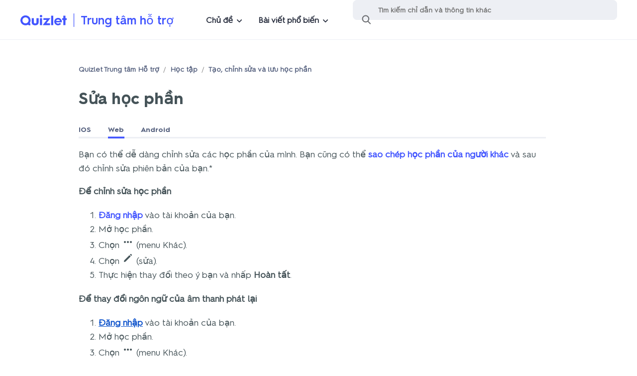

--- FILE ---
content_type: text/html; charset=utf-8
request_url: https://help.quizlet.com/hc/vi/articles/360030212131-S%E1%BB%ADa-h%E1%BB%8Dc-ph%E1%BA%A7n
body_size: 15006
content:
<!DOCTYPE html>
<html dir="ltr" lang="vi">
<head>
  <meta charset="utf-8" />
  <!-- v26848 -->


  <title>Sửa học phần &ndash; Quizlet Trung tâm Hỗ trợ</title>

  

  <meta name="description" content="Bạn có thể dễ dàng chỉnh sửa các học phần của mình. Bạn cũng có thể sao chép học phần của người khác và sau đó chỉnh sửa phiên bản của..." /><meta property="og:image" content="https://help.quizlet.com/hc/theming_assets/01K0YS7VBCV8F6E8YHSEPMBX3B" />
<meta property="og:type" content="website" />
<meta property="og:site_name" content="Quizlet Trung tâm Hỗ trợ" />
<meta property="og:title" content="Sửa học phần" />
<meta property="og:description" content="Bạn có thể dễ dàng chỉnh sửa các học phần của mình. Bạn cũng có thể sao chép học phần của người khác và sau đó chỉnh sửa phiên bản của bạn.*
Để chỉnh sửa học phần



Đăng nhập vào tài khoản của bạn..." />
<meta property="og:url" content="https://help.quizlet.com/hc/vi/articles/360030212131" />
<link rel="canonical" href="https://help.quizlet.com/hc/vi/articles/360030212131-S%E1%BB%ADa-h%E1%BB%8Dc-ph%E1%BA%A7n">
<link rel="alternate" hreflang="de" href="https://help.quizlet.com/hc/de/articles/360030212131-Lernsets-bearbeiten">
<link rel="alternate" hreflang="en" href="https://help.quizlet.com/hc/en-us/articles/360030212131-Editing-sets">
<link rel="alternate" hreflang="en-au" href="https://help.quizlet.com/hc/en-au/articles/360030212131-Editing-sets">
<link rel="alternate" hreflang="en-ca" href="https://help.quizlet.com/hc/en-ca/articles/360030212131-Editing-sets">
<link rel="alternate" hreflang="en-us" href="https://help.quizlet.com/hc/en-us/articles/360030212131-Editing-sets">
<link rel="alternate" hreflang="es" href="https://help.quizlet.com/hc/es/articles/360030212131-C%C3%B3mo-editar-unidades">
<link rel="alternate" hreflang="fr" href="https://help.quizlet.com/hc/fr-fr/articles/360030212131-Modifier-une-liste">
<link rel="alternate" hreflang="fr-ca" href="https://help.quizlet.com/hc/fr-ca/articles/360030212131-Modification-d-une-liste">
<link rel="alternate" hreflang="fr-fr" href="https://help.quizlet.com/hc/fr-fr/articles/360030212131-Modifier-une-liste">
<link rel="alternate" hreflang="id" href="https://help.quizlet.com/hc/id/articles/360030212131-Mengubah-set">
<link rel="alternate" hreflang="it" href="https://help.quizlet.com/hc/it/articles/360030212131-Modificare-set">
<link rel="alternate" hreflang="ja" href="https://help.quizlet.com/hc/ja/articles/360030212131-%E3%82%BB%E3%83%83%E3%83%88%E3%81%AE%E7%B7%A8%E9%9B%86">
<link rel="alternate" hreflang="ko" href="https://help.quizlet.com/hc/ko/articles/360030212131-%EC%84%B8%ED%8A%B8-%ED%8E%B8%EC%A7%91%ED%95%98%EA%B8%B0">
<link rel="alternate" hreflang="nl" href="https://help.quizlet.com/hc/nl/articles/360030212131-Sets-bewerken">
<link rel="alternate" hreflang="pl" href="https://help.quizlet.com/hc/pl/articles/360030212131-Edytowanie-zestaw%C3%B3w">
<link rel="alternate" hreflang="pt-br" href="https://help.quizlet.com/hc/pt-br/articles/360030212131-Editar-listas">
<link rel="alternate" hreflang="ru" href="https://help.quizlet.com/hc/ru/articles/360030212131-%D0%A0%D0%B5%D0%B4%D0%B0%D0%BA%D1%82%D0%B8%D1%80%D0%BE%D0%B2%D0%B0%D0%BD%D0%B8%D0%B5-%D0%BC%D0%BE%D0%B4%D1%83%D0%BB%D0%B5%D0%B9">
<link rel="alternate" hreflang="tr" href="https://help.quizlet.com/hc/tr/articles/360030212131-Setleri-d%C3%BCzenleme">
<link rel="alternate" hreflang="uk" href="https://help.quizlet.com/hc/uk/articles/360030212131-%D0%A0%D0%B5%D0%B4%D0%B0%D0%B3%D1%83%D0%B2%D0%B0%D0%BD%D0%BD%D1%8F-%D0%BC%D0%BE%D0%B4%D1%83%D0%BB%D1%96%D0%B2">
<link rel="alternate" hreflang="vi" href="https://help.quizlet.com/hc/vi/articles/360030212131-S%E1%BB%ADa-h%E1%BB%8Dc-ph%E1%BA%A7n">
<link rel="alternate" hreflang="x-default" href="https://help.quizlet.com/hc/en-us/articles/360030212131-Editing-sets">
<link rel="alternate" hreflang="zh" href="https://help.quizlet.com/hc/zh-tw/articles/360030212131-%E7%B7%A8%E8%BC%AF%E5%AD%B8%E7%BF%92%E9%9B%86">
<link rel="alternate" hreflang="zh-cn" href="https://help.quizlet.com/hc/zh-cn/articles/360030212131-%E7%BC%96%E8%BE%91%E5%AD%A6%E4%B9%A0%E9%9B%86">
<link rel="alternate" hreflang="zh-tw" href="https://help.quizlet.com/hc/zh-tw/articles/360030212131-%E7%B7%A8%E8%BC%AF%E5%AD%B8%E7%BF%92%E9%9B%86">

  <link rel="stylesheet" href="//static.zdassets.com/hc/assets/application-f34d73e002337ab267a13449ad9d7955.css" media="all" id="stylesheet" />
  <link rel="stylesheet" type="text/css" href="/hc/theming_assets/2388487/360001053652/style.css?digest=39301908529677">

  <link rel="icon" type="image/x-icon" href="/hc/theming_assets/01HYWN3V20YNKZRP2EE5PJX1KQ">

    <script async src="https://www.googletagmanager.com/gtag/js?id=G-YM7ZG92YVZ"></script>
<script>
  window.dataLayer = window.dataLayer || [];
  function gtag(){dataLayer.push(arguments);}
  gtag('js', new Date());
  gtag('config', 'G-YM7ZG92YVZ');
</script>


  <meta content="width=device-width, initial-scale=1.0" name="viewport" />

<!-- Google Tag Manager -->
<script>dataLayer = [{ 'pageCategory': 'help-center' }];</script>
<script>(function(w,d,s,l,i){w[l]=w[l]||[];w[l].push({'gtm.start': new
  Date().getTime(),event:'gtm.js'});var f=d.getElementsByTagName(s)[0],
  j=d.createElement(s),dl=l!='dataLayer'?'&l='+l:'';j.async=true;j.src=
  'https://www.googletagmanager.com/gtm.js?id='+i+dl;f.parentNode.insertBefore(j,f);
  })(window,document,'script','dataLayer','GTM-5GTSWTM');</script>
<!-- End Google Tag Manager -->

<!-- Jquery -->
<script
  src="https://cdnjs.cloudflare.com/ajax/libs/jquery/3.7.1/jquery.min.js"
  integrity="sha512-v2CJ7UaYy4JwqLDIrZUI/4hqeoQieOmAZNXBeQyjo21dadnwR+8ZaIJVT8EE2iyI61OV8e6M8PP2/4hpQINQ/g=="
  crossorigin="anonymous"
  referrerpolicy="no-referrer"
></script>
<!-- End Jquery -->

<script>

chatbotShouldExpand = true;

if (window.location.href.includes("/requests/new") || window.location.pathname.endsWith("/requests")) {
  chatbotShouldExpand = false;
}

loadChatbot(chatbotShouldExpand);
// function loadChatbot -> then check the fetchAiseraURL() -> if string is not empty aisera load if not load solvvy

function loadChatbot(expand) {
  aiseraUrl = fetchAiseraURL();
  if (aiseraUrl) {
    // getting parameters for showAisera and solvvy. Defualt values are set to undefined
    function getParameters() {
      var urlString = window.location.search;
      var paramString = urlString.split("?")[1];
      var queryString = new URLSearchParams(paramString);
      res = {
        showAisera: "undefined",
        solvvy: "undefined",
      };

      for (var pair of queryString.entries()) {
        if (pair[0] == "showAisera") {
          res["showAisera"] = pair[1];
          // return pair[1];
        } else if (pair[0] == "solvvy") {
          res["solvvy"] = pair[1];
        }
      }
      return res;
    }

    var showAisera = getParameters()["showAisera"];
    var showSolvvy = getParameters()["solvvy"];
    // check to see if the params are set to false stop showing the chatbot Aisera and solvvy
    if (showAisera === "false" || showSolvvy === "false") {
      return;
    }

    var d = document,
      s = d.createElement("script");
    s.async = true;
    //prod
    s.src = aiseraUrl + Date.now();
    //stagging/dev testing
    // s.src = 'https://quizlet-staging.chatbot.aisera.cloud/awc/js?t=1eb16970-0e7f-3761-0d5a-03f42e6001b0&' + Date.now();
    d.getElementsByTagName("head")[0].appendChild(s);
  } else {
    //show solvvy asynchronously
    // solvvy = false will disable the solvvy which is handle inside the solvvy.js file
    var checkLocation = window.location.pathname;
    if (checkLocation.includes("/hc/pl") || checkLocation.includes("/hc/ru")) {
      return;
    }
    var s, r, t;
    r = false;
    s = document.createElement("script");
    s.type = "text/javascript";
    s.src = "https://cdn.solvvy.com/deflect/customization/quizlet/solvvy.js";
    s.onload = s.onreadystatechange = function () {
      //console.log( this.readyState ); //uncomment this line to see which ready states are called.
      if (!r && (!this.readyState || this.readyState == "complete")) {
        r = true;
      }
    };
    t = document.getElementsByTagName("script")[0];
    t.parentNode.insertBefore(s, t);
  }
  // we are checking if the expand is set to true we will open the chatbot open by defualt
  if (expand && window.location.pathname.includes("/hc/en")) {
  	(function () {
        window.addEventListener('message', function (event) {
            try {
                //console.info(event.data);
                const { type } = JSON.parse(event.data);
                if (type === 'aisera.webchat.internal.initialized') {
                  const hideChatbotClickedOn = localStorage.getItem("hideChatbotClickedOn");
                  const differenceInMilliseconds = hideChatbotClickedOn && Math.abs(Date.now() - hideChatbotClickedOn);
                  const hoursPassed = hideChatbotClickedOn ? Math.floor((differenceInMilliseconds % (1000 * 60 * 60 * 24)) / (1000 * 60 * 60)) : 0;

                  if (!hideChatbotClickedOn || hoursPassed >= 1) { // HERE WE UPDATE THE HOURS
                    window.postMessage(JSON.stringify({ type: 'aisera.webchat.open'}), '*');
                  }
                }

                if (type === 'aisera.webchat.internal.opened') {
                  localStorage.removeItem("hideChatbotClickedOn");
                }

                if (type === 'aisera.webchat.internal.closed') {
                  localStorage.setItem("hideChatbotClickedOn", Date.now());
                }
            } catch (error) {
                //console.log(event.data);
            }
        });
    })();
  }
}

function fetchAiseraURL() {
  var aiseraUrl = "";
  var checkLocation = window.location.pathname;
  switch (true) {
    case checkLocation.includes("/hc/en-us"):
      aiseraUrl =
        "https://quizlet.chatbot.aisera.cloud/awc/js?t=389865ed-c3e6-f68f-006a-2ded07c9f1df&";
      break;
    case checkLocation.includes("/hc/en-ca"):
      aiseraUrl =
        "https://quizlet.chatbot.aisera.cloud/awc/js?t=389865ed-c3e6-f68f-006a-2ded07c9f1df&";
      break;
    case checkLocation.includes("/hc/en-au"):
      aiseraUrl =
        "https://quizlet.chatbot.aisera.cloud/awc/js?t=389865ed-c3e6-f68f-006a-2ded07c9f1df&";
      break;
    case checkLocation.includes("/hc/de"):
      aiseraUrl =
        "https://quizlet.chatbot.aisera.cloud/awc/js?t=f9a56491-c717-3620-c795-ad0d590efe2c&";
      break;
    case checkLocation.includes("/hc/fr-fr"):
      aiseraUrl =
        "https://quizlet.chatbot.aisera.cloud/awc/js?t=03b3b632-b7fe-487e-cb12-48af10c7d23b&";
      break;
    case checkLocation.includes("/hc/fr-ca"):
      aiseraUrl =
        "https://quizlet.chatbot.aisera.cloud/awc/js?t=03b3b632-b7fe-487e-cb12-48af10c7d23b&";
      break;
 	 	case checkLocation.includes("/hc/ru"):
      aiseraUrl =
        "https://quizlet.chatbot.aisera.cloud/awc/js?t=813a1e53-addd-9cba-964d-88622f5801d3&";
      break;
    default:
      break;
  }
  return aiseraUrl;
}
</script>


<script type="text/javascript">
  // Load ES module polyfill only for browsers that don't support ES modules
  if (!(HTMLScriptElement.supports && HTMLScriptElement.supports('importmap'))) {
    document.write('<script async src="/hc/theming_assets/01JDMVCANDTXV913RRZSVRC4CJ"><\/script>');
  }
</script>
<script type="importmap">
{
  "imports": {
    "new-request-form": "/hc/theming_assets/01JDMVC9X7TFBRMYC2N26BZNHX",
    "flash-notifications": "/hc/theming_assets/01JDMVCBB5CS2SKXN9KV5Q6VK4",
    "new-request-form-translations": "/hc/theming_assets/01JDMVCAKP6Z3YZVQV5SCG7DK8",
    "shared": "/hc/theming_assets/01JDMVCAHTXYXPTEDFXA3VX72S",
    "wysiwyg": "/hc/theming_assets/01JDMVCB7TDS60Y8J2J7H6F8YA"
  }
}
</script>
<script type="module">
  import { renderFlashNotifications } from "flash-notifications";

  const settings = {"brand_color":"rgba(24, 202, 202, 1)","brand_text_color":"#FFFFFF","text_color":"rgba(66, 66, 66, 1)","link_color":"#4255FF","background_color":"#FFFFFF","heading_font":"-apple-system, BlinkMacSystemFont, 'Segoe UI', Helvetica, Arial, sans-serif","text_font":"-apple-system, BlinkMacSystemFont, 'Segoe UI', Helvetica, Arial, sans-serif","logo":"/hc/theming_assets/01K0YS7VBCV8F6E8YHSEPMBX3B","favicon":"/hc/theming_assets/01HYWN3V20YNKZRP2EE5PJX1KQ","homepage_background_image":"/hc/theming_assets/01HYWN3VH14NN587YETZQDPMB1","community_background_image":"/hc/theming_assets/01K0YS7WAM053JYJFN14GWTWP6","community_image":"/hc/theming_assets/01K0YS7WQ8E0D3VP0VMCW4EJBN","instant_search":true,"scoped_kb_search":true,"scoped_community_search":true,"show_recent_activity":true,"show_articles_in_section":true,"show_article_author":true,"show_article_comments":true,"show_follow_article":true,"show_recently_viewed_articles":true,"show_related_articles":true,"show_article_sharing":true,"show_follow_section":true,"show_follow_post":true,"show_post_sharing":true,"show_follow_topic":true};
  const closeLabel = "Đóng"

  renderFlashNotifications(settings, closeLabel);
</script>
  
</head>
<body class="">
  
  
  

  <!--This should be added at the very top -->
<div class="alertbox"></div>
<!-- Google Tag Manager (noscript) -->
<noscript><iframe
    src="https://www.googletagmanager.com/ns.html?id=GTM-5GTSWTM"
    height="0"
    width="0"
    style="display:none;visibility:hidden"
  ></iframe></noscript>
<!-- End Google Tag Manager (noscript) -->

<header class="SiteHeader">
  
  <div class="menu-mobile-overlay">
    <div class="menu-mobile-list">
      <div class="menu-mobile-handle"></div>
      <div class="menu-mobile-categories"></div>
    </div>
  </div>
  <div class="menu-desktop-overlay">
  </div>
  <div class="wrapper">
    <div class="menu-mobile-icon"></div>
    <a href="https://quizlet.com">
      <div class="">
        <div aria-label="Quizlet" class="SiteLogo" role="img" title="Quizlet">
          <svg
            width="86"
            height="20"
            viewBox="0 0 86 20"
            fill="none"
            xmlns="http://www.w3.org/2000/svg"
          >
            <path
              d="M33.622 6.16613H30.1457C30.0755 6.16613 30.0087 6.19385 29.9591 6.24402C29.9095 6.29352 29.8817 6.36085 29.8817 6.43148V13.777C29.8817 15.6035 28.7445 16.2431 27.4254 16.2431C26.1063 16.2431 24.9691 15.5586 24.9691 13.777V6.43082C24.9691 6.36085 24.9413 6.29286 24.8917 6.24336C24.8421 6.19385 24.7753 6.16547 24.7052 6.16547H21.2288C21.1587 6.16547 21.0919 6.19319 21.0422 6.24336C20.9926 6.29286 20.9648 6.36019 20.9648 6.43082V14.1024C20.9648 18.0287 24.0132 19.8545 27.4221 19.8545C30.831 19.8545 33.8794 18.028 33.8794 14.1024V6.43082C33.8794 6.36151 33.8523 6.29484 33.804 6.24534C33.7563 6.19583 33.6908 6.16745 33.622 6.16613Z"
              fill="#4255FF"
            />
            <path
              d="M60.7795 1.42407H57.3495C57.2039 1.42407 57.0862 1.54289 57.0862 1.68877V19.1456C57.0862 19.2921 57.2039 19.4103 57.3495 19.4103H60.7795C60.9251 19.4103 61.0428 19.2915 61.0428 19.1456V1.68943C61.0428 1.54289 60.9251 1.42407 60.7795 1.42407Z"
              fill="#4255FF"
            />
            <path
              d="M55.1724 6.16595H43.1166C43.0465 6.16595 42.9796 6.19368 42.93 6.24385C42.8804 6.29335 42.8526 6.36068 42.8526 6.43131V9.34496C42.8526 9.41493 42.8804 9.48292 42.93 9.53243C42.9796 9.58194 43.0465 9.61032 43.1166 9.61032H48.9546L41.865 18.9817C41.8352 19.0206 41.8173 19.0675 41.8127 19.117C41.8081 19.1658 41.8173 19.2153 41.8392 19.2596C41.861 19.3038 41.8947 19.3408 41.9364 19.3672C41.9781 19.3936 42.0264 19.4068 42.0753 19.4068H54.7147C54.7848 19.4068 54.8516 19.379 54.9012 19.3295C54.9508 19.28 54.9786 19.2127 54.9786 19.1421V16.2284C54.9786 16.1584 54.9508 16.0911 54.9012 16.0409C54.8516 15.9914 54.7848 15.9631 54.7147 15.9631H48.4128L55.3828 6.58841C55.4119 6.54881 55.4291 6.5026 55.4337 6.45375C55.4377 6.40491 55.4284 6.35606 55.4066 6.31249C55.3848 6.26893 55.3511 6.23196 55.31 6.20622C55.269 6.17982 55.2207 6.16595 55.1724 6.16595Z"
              fill="#4255FF"
            />
            <path
              d="M85.74 6.20447H83.7924V1.68943C83.7924 1.61946 83.7646 1.55147 83.715 1.50196C83.6654 1.45246 83.5986 1.42407 83.5285 1.42407H80.1024C80.0323 1.42407 79.9654 1.4518 79.9158 1.50196C79.8662 1.55147 79.8384 1.6188 79.8384 1.68943V6.20447H77.9041C77.834 6.20447 77.7672 6.23219 77.7175 6.28236C77.6679 6.33186 77.6401 6.39919 77.6401 6.46982V9.38347C77.6401 9.45344 77.6679 9.52077 77.7175 9.57094C77.7672 9.62045 77.834 9.64817 77.9041 9.64817H79.8345V19.1436C79.8345 19.2136 79.8622 19.2809 79.9119 19.3311C79.9615 19.3806 80.0283 19.409 80.0984 19.409H83.5245C83.5946 19.409 83.6615 19.3812 83.7111 19.3311C83.7607 19.2816 83.7885 19.2142 83.7885 19.1436V9.65081H85.736C85.8062 9.65081 85.873 9.62309 85.9226 9.57358C85.9722 9.52407 86 9.45674 86 9.38611V6.4718C86.0006 6.40183 85.9735 6.3345 85.9252 6.28434C85.8763 6.23417 85.8101 6.20579 85.74 6.20447Z"
              fill="#4255FF"
            />
            <path
              d="M39.9663 6.16595H36.5614C36.4158 6.16595 36.2981 6.28477 36.2981 6.43065V19.146C36.2981 19.2926 36.4158 19.4107 36.5614 19.4107H39.9663C40.1119 19.4107 40.2296 19.2919 40.2296 19.146V6.43065C40.2296 6.28477 40.1119 6.16595 39.9663 6.16595Z"
              fill="#4255FF"
            />
            <path
              d="M38.2634 0.000134583C37.8122 0.00607542 37.3723 0.146015 36.9992 0.402131C36.6261 0.658247 36.337 1.01932 36.1676 1.4398C35.9983 1.86028 35.9553 2.32168 36.0459 2.76658C36.1359 3.21149 36.3548 3.61942 36.6744 3.93957C36.9939 4.25971 37.4007 4.47821 37.844 4.56732C38.2865 4.65643 38.7456 4.6122 39.1637 4.43992C39.5818 4.26764 39.9397 3.97587 40.1931 3.60028C40.4464 3.22469 40.584 2.78243 40.5887 2.32828C40.5913 2.02134 40.5324 1.71638 40.4167 1.43254C40.3009 1.1487 40.1296 0.8906 39.9132 0.673429C39.6969 0.456919 39.4396 0.285295 39.1565 0.169779C38.872 0.0542622 38.569 -0.00316588 38.2634 0.000134583Z"
              fill="#4255FF"
            />
            <path
              d="M10.0409 0.881041C8.58688 0.785327 7.14142 1.03648 5.79651 1.60152C4.45227 2.16656 3.25621 3.03656 2.30293 4.1442C1.34966 5.25183 0.662983 6.56542 0.299137 7.9833C-0.0647083 9.40118 -0.0971237 10.8851 0.204537 12.3175C0.506198 13.7505 1.13466 15.0932 2.03898 16.2411C2.94396 17.389 4.10033 18.3111 5.41944 18.9342C6.73788 19.558 8.18202 19.8656 9.63872 19.8346C11.0954 19.8029 12.525 19.4333 13.8163 18.7534C13.8573 18.7323 13.9037 18.7224 13.95 18.725C13.9963 18.7276 14.0413 18.7422 14.0796 18.7679C14.3535 18.9514 14.6393 19.1158 14.935 19.2603C15.9597 19.7587 17.085 20.0115 18.2228 19.9996C18.293 19.9996 18.3598 19.9719 18.4094 19.9224C18.459 19.8729 18.4868 19.8056 18.4868 19.7349V16.5163C18.4874 16.453 18.4663 16.3922 18.4259 16.3434C18.3856 16.2945 18.33 16.2622 18.2678 16.2516C17.9648 16.2034 17.6685 16.1183 17.386 15.9975C17.3509 15.9816 17.3198 15.9592 17.2947 15.9302C17.2696 15.9011 17.251 15.8674 17.2404 15.8305C17.2299 15.7935 17.2272 15.7552 17.2325 15.7169C17.2378 15.6793 17.2517 15.643 17.2722 15.6107C18.1924 14.2265 18.7342 12.6231 18.842 10.9623C18.9505 9.3015 18.6211 7.64071 17.8881 6.14758C17.1551 4.65445 16.0444 3.38245 14.6664 2.45766C13.2891 1.53353 11.6935 0.988636 10.0409 0.881041ZM3.7259 10.353C3.72458 9.21701 4.05865 8.10541 4.68579 7.16016C5.31293 6.21491 6.20534 5.47758 7.24925 5.04192C8.29316 4.60626 9.44291 4.49207 10.5516 4.7132C11.6604 4.93433 12.6791 5.48154 13.4789 6.28422C14.2787 7.08755 14.8232 8.11135 15.0435 9.22559C15.2644 10.3398 15.1507 11.495 14.718 12.5452C14.2854 13.5947 13.5524 14.4918 12.6117 15.1229C11.6716 15.7539 10.5662 16.0899 9.43563 16.0892C7.92137 16.0892 6.46863 15.4853 5.39761 14.4093C4.32658 13.3334 3.72326 11.8745 3.72193 10.3524L3.7259 10.353Z"
              fill="#4255FF"
            />
            <path
              d="M69.4722 5.62565C68.3079 5.71477 67.1833 6.09102 66.199 6.72207C65.2146 7.35312 64.4002 8.21916 63.8287 9.2423C63.2571 10.2661 62.9462 11.4153 62.9237 12.589C62.9012 13.7626 63.1671 14.9231 63.6983 15.968C64.2296 17.0129 65.0102 17.91 65.9694 18.5787C66.9293 19.2473 68.038 19.6678 69.1984 19.8018C70.3587 19.9358 71.5336 19.78 72.6192 19.3477C73.7048 18.9153 74.6673 18.2202 75.4208 17.3232C75.4439 17.2961 75.4618 17.2651 75.473 17.2307C75.4843 17.1971 75.4883 17.1608 75.485 17.1251C75.4816 17.0895 75.4717 17.0545 75.4552 17.0235C75.4386 16.9918 75.4155 16.9641 75.3877 16.9416L73.3303 15.2808C73.2774 15.2386 73.2099 15.2181 73.1425 15.2241C73.075 15.23 73.0121 15.2624 72.9678 15.3138C72.5233 15.8287 71.9537 16.2188 71.3146 16.4459C70.6756 16.673 69.9882 16.7291 69.3207 16.6089C68.6533 16.4888 68.0281 16.1964 67.5068 15.7601C66.9855 15.3237 66.586 14.7594 66.3471 14.1211H76.7458C76.808 14.1224 76.8689 14.1006 76.9172 14.061C76.9655 14.0214 76.9979 13.9653 77.0091 13.9039C77.0746 13.5164 77.107 13.1237 77.1064 12.7302C77.1064 11.748 76.9039 10.777 76.513 9.87731C76.122 8.97761 75.5498 8.16899 74.8327 7.50164C74.1156 6.83428 73.2695 6.32337 72.3466 6.00059C71.4251 5.67846 70.446 5.5504 69.4722 5.62565ZM66.3471 11.3355C66.6276 10.5856 67.1297 9.93936 67.7853 9.48324C68.4409 9.02711 69.2195 8.78288 70.0167 8.78288C70.8138 8.78288 71.5925 9.02711 72.2481 9.48324C72.9036 9.93936 73.4051 10.5856 73.6862 11.3355H66.3471V11.3355Z"
              fill="#4255FF"
            />
          </svg>
        </div>
      </div>
    </a>
    <div class="hc-container">
      <a class="help-center-link" href="https://quizlet.zendesk.com">Trung tâm hỗ trợ</a>
    </div>
    <div class="menu-desktop">
      <button class="menu-desktop-item menu-desktop-categories">Chủ đề<div
          class="menu-list menu-desktop-list-categories"
        >
        </div></button>
      <button class="menu-desktop-item menu-desktop-articles">Bài viết phổ biến<div
          class="menu-list menu-desktop-list-articles"
        >
          
            
              <a href="/hc/vi/articles/360029190271-G%E1%BB%ADi-l%E1%BA%A1i-th%C3%B4ng-%C4%91i%E1%BB%87p-x%C3%A1c-nh%E1%BA%ADn" class="menu-link">Gửi lại thông điệp xác nhận</a>
            
              <a href="/hc/vi/articles/360029088492-%C4%90%E1%BB%95i-t%C3%AAn-ng%C6%B0%E1%BB%9Di-d%C3%B9ng-c%E1%BB%A7a-b%E1%BA%A1n" class="menu-link">Đổi tên người dùng của bạn</a>
            
              <a href="/hc/vi/articles/360029397311-%C4%90%E1%BB%95i-m%E1%BA%ADt-kh%E1%BA%A9u-c%E1%BB%A7a-b%E1%BA%A1n" class="menu-link">Đổi mật khẩu của bạn</a>
            
              <a href="/hc/vi/articles/360029772872-T%C3%ACm-h%E1%BB%8Dc-ph%E1%BA%A7n" class="menu-link">Tìm học phần</a>
            
              <a href="/hc/vi/articles/360030764951-T%C3%ACm-l%E1%BB%9Bp-h%E1%BB%8Dc-c%E1%BB%A7a-gi%C3%A1o-vi%C3%AAn-c%E1%BB%A7a-b%E1%BA%A1n" class="menu-link">Tìm lớp học của giáo viên của bạn</a>
            
              <a href="/hc/vi/articles/360030788691-T%C6%B0%C6%A1ng-th%C3%ADch-tr%C3%ACnh-duy%E1%BB%87t-v%C3%A0-thi%E1%BA%BFt-b%E1%BB%8B" class="menu-link">Tương thích trình duyệt và thiết bị</a>
            
          
        </div></button>
    </div>
    
    <form role="search" class="search" data-search="" data-instant="true" autocomplete="off" action="/hc/vi/search" accept-charset="UTF-8" method="get"><input type="hidden" name="utf8" value="&#x2713;" autocomplete="off" /><input type="search" name="query" id="query" placeholder="Tìm kiếm" autocomplete="off" aria-label="Tìm kiếm" /></form>
    <div class="HeaderLinks">
      <img
        id="UserImg"
        src="#"
        height="32"
        width="32"
        style="border-radius: 100%;"
      />&nbsp;&nbsp;
      <a id="UserLink" class="UserLink" href="#">Username</a>&nbsp;&nbsp;
    </div>
  </div>
</header>

  <main role="main">
    <div class="container">
  
  <article class="article">
    <nav aria-label="Vị trí hiện tại">
  <ol class="breadcrumbs">
    
      <li>
        
          <a href="/hc/vi">Quizlet Trung tâm Hỗ trợ</a>
        
      </li>
    
      <li>
        
          <a href="/hc/vi/categories/360001601132-H%E1%BB%8Dc-t%E1%BA%ADp">Học tập</a>
        
      </li>
    
      <li>
        
          <a href="/hc/vi/sections/360004698771-T%E1%BA%A1o-ch%E1%BB%89nh-s%E1%BB%ADa-v%C3%A0-l%C6%B0u-h%E1%BB%8Dc-ph%E1%BA%A7n">Tạo, chỉnh sửa và lưu học phần</a>
        
      </li>
    
  </ol>
</nav>

    <header class="article-header">
      <h1 title="Sửa học phần" class="article-title">
        Sửa học phần
        
      </h1>
    </header>
    <section class="article-info">
      <div class="article-content">
        <div class="Instructions">
          <a
            href="#"
            class="show-instructions instructions-ios"
            data-target="IosInstructions"
          >IOS</a>
          <a
            href="#"
            class="show-instructions instructions-web"
            data-target="WebInstructions"
          >Web</a>
          <a
            href="#"
            class="show-instructions instructions-android"
            data-target="AndRoidInstructions"
          >Android</a>
        </div>
        <div class="article-body"><p>Bạn có thể dễ dàng chỉnh sửa các học phần của mình. Bạn cũng có thể <a href="https://help.quizlet.com/hc/vi/articles/360029781232" target="_blank" rel="noopener noreferrer">sao chép học phần của người khác</a> và sau đó chỉnh sửa phiên bản của bạn.*</p>
<p><strong>Để chỉnh sửa học phần</strong></p>
<div class="WebInstructions">
<ol>
<li>
<a href="https://quizlet.com/login" target="_blank" rel="noopener noreferrer">Đăng nhập</a> vào tài khoản của bạn.</li>
<li>Mở học phần.</li>
<li>
<span style="color: #455358; background-color: #ffffff;">Chọn </span><span style="color: #455358; background-color: #ffffff;"><img src="/hc/article_attachments/38908241627533" alt="More_menu_-_iOS_-_Resized.png" width="24" height="24"></span> <span style="color: #455358; background-color: #ffffff;">(menu Khác).</span>
</li>
<li>Chọn <img src="/hc/article_attachments/29508924422925" alt="Edit_-_Resized.png"> (sửa).</li>
<li>Thực hiện thay đổi theo ý bạn và nhấp <strong>Hoàn tất</strong>.</li>
</ol>
<p><strong>Để thay đổi ngôn ngữ của âm thanh phát lại</strong></p>
<ol>
<li>
<a href="https://quizlet.com/login"><span class="wysiwyg-underline" style="color: #1155cc; background-color: #ffffff;">Đăng nhập</span></a><span style="color: #455358; background-color: #ffffff;"> vào tài khoản của bạn.</span>
</li>
<li><span style="color: #455358; background-color: #ffffff;">Mở học phần.</span></li>
<li><span style="color: #455358; background-color: #ffffff;">Chọn <img src="/hc/article_attachments/38908196120205" alt="More_menu_-_iOS_-_Resized.png" width="24" height="24"> (menu Khác).</span></li>
<li><span style="color: #455358; background-color: #ffffff;">Chọn <img src="/hc/article_attachments/38908241630349" alt="Edit_-_Resized.png" width="24" height="24"> (sửa).</span></li>
<li>Nhấp vào phần văn bản của một thuật ngữ hoặc định nghĩa.</li>
<li>Chọn ngôn ngữ hiện tại.</li>
<li>Chọn một ngôn ngữ mới từ trình đơn.</li>
<li>Chọn <strong>Hoàn tất</strong>.</li>
</ol>
<p><strong>Để sắp xếp các thuật ngữ và định nghĩa</strong></p>
<ol>
<li>
<a href="https://quizlet.com/login"><span class="wysiwyg-underline" style="color: #1155cc; background-color: #ffffff;">Đăng nhập</span></a><span style="color: #455358; background-color: #ffffff;"> vào tài khoản của bạn.</span>
</li>
<li><span style="color: #455358; background-color: #ffffff;">Mở học phần.</span></li>
<li><span style="color: #455358; background-color: #ffffff;">Chọn <img src="/hc/article_attachments/38908196122253" alt="More_menu_-_iOS_-_Resized.png" width="24" height="24"> (menu Khác).</span></li>
<li><span style="color: #455358; background-color: #ffffff;">Chọn <img src="/hc/article_attachments/38908241634957" alt="Edit_-_Resized.png" width="24" height="24"> (sửa).</span></li>
<li>Di chuột lên trên một hàng cho đến khi con trỏ trở thành các mũi tên bắt chéo.</li>
<li>Nhấp và kéo hàng đến vị trí bạn muốn.</li>
</ol>
<p>Để hoán đổi vị trí thuật ngữ và định nghĩa giữa các cột, hãy chọn <strong>mũi tên hai chiều</strong>.</p>
<p><strong>Để xóa thuật ngữ và định nghĩa</strong></p>
<p>Chọn <img src="/hc/article_attachments/29508924426765" alt="Trash_-_Resized.png"> (thùng rác) trên hàng bạn muốn xóa.</p>
<p><strong>Cài đặt và tùy chọn</strong></p>
<p>Người dùng đăng ký <a href="https://quizlet.com/upgrade?showPlus" target="_blank" rel="noopener noreferrer">Quizlet Plus</a> và <a href="https://quizlet.com/upgrade?showTeacher" target="_blank" rel="noopener noreferrer">Quizlet Plus cho giáo viên</a> có thể tô sáng, in đậm, in nghiêng hoặc gạch chân văn bản trong các học phần.</p>
<p><strong>Mẹo</strong></p>
<p>Để chèn một hàng vào giữa học phần, hãy di con trỏ vào giữa hai hàng và chọn <strong>+</strong>.</p>
<p>*Người dùng ở một số địa điểm nhất định phải được cha mẹ đồng thuận qua email xác nhận trước khi có thể tạo và chỉnh sửa học phần. Tìm hiểu thêm về <a href="https://help.quizlet.com/hc/articles/360029923632#limitations" target="_blank" rel="noopener noreferrer">các giới hạn về tài khoản của người dùng nhỏ tuổi</a>.</p>
</div>
<div class="IosInstructions">
<ol>
<li>Mở học phần.</li>
<li>Chọn <img src="/hc/article_attachments/29508941105933" alt="More_menu_-_iOS_-_Resized.png">(menu Khác).</li>
<li>Chọn <strong>Sửa học phần</strong>.</li>
<li>
<span style="color: #455358; background-color: #ffffff;">Thực hiện thay đổi của bạn và chọn </span><span style="color: #455358;"><img src="/hc/article_attachments/38908241636109" alt="Check_mark.png" width="24" height="24"></span><span style="color: #455358; background-color: #ffffff;"> (dấu kiểm).</span>
</li>
</ol>
<p><strong>Để thay đổi ngôn ngữ của âm thanh phát lại</strong></p>
<ol>
<li>Chọn phần văn bản của một thuật ngữ hoặc định nghĩa.</li>
<li>Chọn ngôn ngữ hiện tại.</li>
<li>Chọn một ngôn ngữ mới từ trình đơn.</li>
<li>Chọn mũi tên trở về.</li>
<li>Chọn <strong>Hoàn tất</strong>.</li>
</ol>
<p><strong>Cài đặt và tùy chọn</strong></p>
<ul>
<li>Mặc định, các học phần đã xuất bản sẽ hiển thị công khai. Chọn <img src="/hc/article_attachments/29508941105933" alt="More_menu_-_iOS_-_Resized.png"> (trình đơn Khác) để <a href="https://help.quizlet.com/hc/vi/articles/360030255191" target="_blank" rel="noopener noreferrer">thay đổi đối tượng được quyền xem học phần của bạn</a>.</li>
<li>Chọn <img src="/hc/article_attachments/29508941105933" alt="More_menu_-_iOS_-_Resized.png"> (trình đơn Khác) để thay đổi ngôn ngữ của học phần.</li>
<li>Người dùng đăng ký <a href="https://quizlet.com/upgrade?showPlus" target="_blank" rel="noopener noreferrer">Quizlet Plus</a> và <a href="https://quizlet.com/upgrade?showTeacher" target="_blank" rel="noopener noreferrer">Quizlet Plus cho giáo viên</a> có thể tô sáng, in đậm, in nghiêng hoặc gạch chân văn bản trong các học phần.</li>
</ul>
<p><strong>Mẹo</strong></p>
<ul>
<li>Bạn có thể thêm một thẻ vào giữa học phần của mình, thay vì ở dưới cùng, bằng cách nhấn vào bất kỳ thẻ nào ngoài thẻ cuối cùng, và sau đó nhấn <img src="/hc/article_attachments/38908196125197" alt="Size=Medium (24).png">. Thẻ mới sẽ được thêm vào bên dưới thẻ mà bạn đã chọn.</li>
<li>Bạn có thể xóa thẻ ghi nhớ bằng cách vuốt nó sang trái và chạm vào <img src="/hc/article_attachments/29508924429581" alt="Trash_-_Resized.png"> (thùng rác). Một khi đã xóa thẻ, sẽ không có cách nào để khôi phục.</li>
<li>Chạm <img src="/hc/article_attachments/29508924437901" alt="Image_-_Resized.png"> (hình ảnh) để thêm ảnh vào thẻ.</li>
</ul>
<p>*Người dùng ở một số địa điểm nhất định phải được cha mẹ đồng thuận qua email xác nhận trước khi có thể tạo và chỉnh sửa học phần. Tìm hiểu thêm về <a href="https://help.quizlet.com/hc/articles/360029923632#limitations" target="_blank" rel="noopener noreferrer">các giới hạn về tài khoản của người dùng nhỏ tuổi</a>.</p>
</div>
<div class="AndRoidInstructions">
<ol>
<li>Mở học phần.</li>
<li>Chọn <img src="/hc/article_attachments/29508941105933" alt="More_menu_-_iOS_-_Resized.png">(menu Khác).</li>
<li>Chọn <strong>Sửa học phần</strong>.</li>
<li>
<span style="color: #455358; background-color: #ffffff;">Thực hiện thay đổi của bạn và chọn </span><span style="color: #455358;"><img src="/hc/article_attachments/38908241636109" alt="Check_mark.png" width="24" height="24"></span><span style="color: #455358; background-color: #ffffff;"> (dấu kiểm).</span>
</li>
</ol>
<p><strong>Để thay đổi ngôn ngữ của âm thanh phát lại</strong></p>
<ol>
<li>Chọn phần văn bản của một thuật ngữ hoặc định nghĩa.</li>
<li>Chọn ngôn ngữ hiện tại.</li>
<li>Chọn một ngôn ngữ mới từ trình đơn.</li>
<li>Chọn mũi tên trở về.</li>
<li>Chọn <strong>Hoàn tất</strong>.</li>
</ol>
<p><strong>Cài đặt và tùy chọn</strong></p>
<ul>
<li>Mặc định, các học phần đã xuất bản sẽ hiển thị công khai. Chọn <img src="/hc/article_attachments/29508941105933" alt="More_menu_-_iOS_-_Resized.png"> (trình đơn Khác) để <a href="https://help.quizlet.com/hc/vi/articles/360030255191" target="_blank" rel="noopener noreferrer">thay đổi đối tượng được quyền xem học phần của bạn</a>.</li>
<li>Chọn <img src="/hc/article_attachments/29508941105933" alt="More_menu_-_iOS_-_Resized.png"> (trình đơn Khác) để thay đổi ngôn ngữ của học phần.</li>
<li>Người dùng đăng ký <a style="background-color: #ffffff; font-family: -apple-system, BlinkMacSystemFont, 'Segoe UI', Helvetica, Arial, sans-serif;" href="https://quizlet.com/upgrade?showPlus" target="_blank" rel="noopener noreferrer">Quizlet Plus</a> và <a style="background-color: #ffffff; font-family: -apple-system, BlinkMacSystemFont, 'Segoe UI', Helvetica, Arial, sans-serif;" href="https://quizlet.com/upgrade?showTeacher" target="_blank" rel="noopener noreferrer">Quizlet Plus cho giáo viên</a> có thể tô sáng, in đậm, in nghiêng hoặc gạch chân văn bản trong các học phần.</li>
</ul>
<p><strong>Mẹo</strong></p>
<ul>
<li>Bạn có thể thêm một thẻ vào giữa học phần của mình, thay vì ở dưới cùng, bằng cách nhấn vào bất kỳ thẻ nào ngoài thẻ cuối cùng, và sau đó nhấn <img src="/hc/article_attachments/38908196125197" alt="Size=Medium (24).png">. Thẻ mới sẽ được thêm vào bên dưới thẻ mà bạn đã chọn.</li>
<li>Bạn có thể xóa thẻ ghi nhớ bằng cách vuốt nó sang trái và chạm vào <img src="/hc/article_attachments/29508924429581" alt="Trash_-_Resized.png"> (thùng rác). Một khi đã xóa thẻ, sẽ không có cách nào để khôi phục.</li>
<li>Chạm <img src="/hc/article_attachments/29508924437901" alt="Image_-_Resized.png"> (hình ảnh) để thêm ảnh vào thẻ.</li>
</ul>
<p>*Người dùng ở một số địa điểm nhất định phải được cha mẹ đồng thuận qua email xác nhận trước khi có thể tạo và chỉnh sửa học phần. Tìm hiểu thêm về <a href="https://help.quizlet.com/hc/articles/360029923632#limitations" target="_blank" rel="noopener noreferrer">các giới hạn về tài khoản của người dùng nhỏ tuổi</a>.</p>
</div></div>
        <div class="article-attachments">
          <ul class="attachments">
            
          </ul>
        </div>
      </div>
    </section>

    
      <div class="cards-list">
        <div class="cards-list-header">
          <h3 class="section-tree-title">Bài viết liên quan</h3>
          <div class="cards-list-arrows">
            <button class="arrow arrow-left" aria-label="Previous"></button>
            <button class="arrow arrow-right" aria-label="Next"></button>
          </div>
        </div>
        <ul class="article-list">
          
            <li class="article-list-item" title="Học tập với các Nhóm học">
              <a href="/hc/vi/articles/39890856206733-H%E1%BB%8Dc-t%E1%BA%ADp-v%E1%BB%9Bi-c%C3%A1c-Nho-m-ho-c" class="article-list-link">
                <p class="article-list-link-title">Học tập với các Nhóm học</p>
              </a>
            </li>
          
            <li class="article-list-item" title="Tạo học phần với Trợ lý thông minh">
              <a href="/hc/vi/articles/39606772122509-T%E1%BA%A1o-h%E1%BB%8Dc-ph%E1%BA%A7n-v%E1%BB%9Bi-Tr%E1%BB%A3-l%C3%BD-th%C3%B4ng-minh" class="article-list-link">
                <p class="article-list-link-title">Tạo học phần với Trợ lý thông minh</p>
              </a>
            </li>
          
            <li class="article-list-item" title="Trở thành người sáng tạo hàng đầu trên Quizlet">
              <a href="/hc/vi/articles/20961378604429-Tr%E1%BB%9F-th%C3%A0nh-ng%C6%B0%E1%BB%9Di-s%C3%A1ng-t%E1%BA%A1o-h%C3%A0ng-%C4%91%E1%BA%A7u-tr%C3%AAn-Quizlet" class="article-list-link">
                <p class="article-list-link-title">Trở thành người sáng tạo hàng đầu trên Quizlet</p>
              </a>
            </li>
          
            <li class="article-list-item" title="Học với Hướng dẫn học">
              <a href="/hc/vi/articles/18312306436365-H%E1%BB%8Dc-v%E1%BB%9Bi-H%C6%B0%E1%BB%9Bng-d%E1%BA%ABn-h%E1%BB%8Dc" class="article-list-link">
                <p class="article-list-link-title">Học với Hướng dẫn học</p>
              </a>
            </li>
          
            <li class="article-list-item" title="Học phần là gì?">
              <a href="/hc/vi/articles/360032006352-H%E1%BB%8Dc-ph%E1%BA%A7n-l%C3%A0-g%C3%AC" class="article-list-link">
                <p class="article-list-link-title">Học phần là gì?</p>
              </a>
            </li>
          
            <li class="article-list-item" title="Tạo học phần">
              <a href="/hc/vi/articles/360029780752-T%E1%BA%A1o-h%E1%BB%8Dc-ph%E1%BA%A7n" class="article-list-link">
                <p class="article-list-link-title">Tạo học phần</p>
              </a>
            </li>
          
            <li class="article-list-item" title="Thêm hình ảnh từ thư viện miễn phí vào học phần">
              <a href="/hc/vi/articles/360029814512-Th%C3%AAm-h%C3%ACnh-%E1%BA%A3nh-t%E1%BB%AB-th%C6%B0-vi%E1%BB%87n-mi%E1%BB%85n-ph%C3%AD-v%C3%A0o-h%E1%BB%8Dc-ph%E1%BA%A7n" class="article-list-link">
                <p class="article-list-link-title">Thêm hình ảnh từ thư viện miễn phí vào học phần</p>
              </a>
            </li>
          
            <li class="article-list-item" title="Thêm hình ảnh của riêng bạn vào học phần">
              <a href="/hc/vi/articles/360030154311-Th%C3%AAm-h%C3%ACnh-%E1%BA%A3nh-c%E1%BB%A7a-ri%C3%AAng-b%E1%BA%A1n-v%C3%A0o-h%E1%BB%8Dc-ph%E1%BA%A7n" class="article-list-link">
                <p class="article-list-link-title">Thêm hình ảnh của riêng bạn vào học phần</p>
              </a>
            </li>
          
            <li class="article-list-item" title="Ghi âm">
              <a href="/hc/vi/articles/360029769792-Ghi-%C3%A2m" class="article-list-link">
                <p class="article-list-link-title">Ghi âm</p>
              </a>
            </li>
          
            <li class="article-list-item" title="Tạo học phần bằng cách quét tài liệu">
              <a href="/hc/vi/articles/360030936511-T%E1%BA%A1o-h%E1%BB%8Dc-ph%E1%BA%A7n-b%E1%BA%B1ng-c%C3%A1ch-qu%C3%A9t-t%C3%A0i-li%E1%BB%87u" class="article-list-link">
                <p class="article-list-link-title">Tạo học phần bằng cách quét tài liệu</p>
              </a>
            </li>
          
          
            <li class="article-list-item" title="Xem thêm">
              <a href="/hc/vi/sections/360004698771-T%E1%BA%A1o-ch%E1%BB%89nh-s%E1%BB%ADa-v%C3%A0-l%C6%B0u-h%E1%BB%8Dc-ph%E1%BA%A7n" class="article-list-link">
                <p class="article-list-link-title">Xem thêm</p>
              </a>
            </li>
          
        </ul>
      </div>
    

    
  </article>
  
</div>

<div class="contact-us section">
  <section style="background: #F0F0F0; padding-bottom: 20px;">
    <div class="container">
      <div class="contact-us-box">
        <div class="contact-us-title">
          <h3>Bạn không tìm được thứ mình muốn?</h3>
        </div>
      <a href="/hc/vi/requests/new" class="contact-button">Đặt câu hỏi</a>
    </div>
  </section>
</div>

<script>
  aiseraUrl = fetchAiseraURL(); if(aiseraUrl) { $(".contact-us section").hide();
  }
</script>
  </main>

  <footer class="SiteFooter">
  <div class="wrapper">
    <div class="col flex">
      <h5>Giới thiệu</h5>
      <a href="https://quizlet.com/mission">Giới thiệu về Quizlet</a>
      <a href="https://quizlet.com/features/how-quizlet-works">Cách Quizlet hoạt động</a>
      <a href="https://quizlet.com/careers">Tuyển dụng</a>
      <a href="https://quizlet.com/ads/home">Quảng cáo trên Quizlet</a>
      <a href="https://quizlet.com/mobile">Tải ứng dụng</a>
    </div>
    <div class="col flex">
      <h5>Cho học sinh</h5>
      <a href="https://quizlet.com/features/flashcards">Thẻ ghi nhớ</a>
      <a href="https://quizlet.com/features/test">Kiểm tra</a>
      <a href="https://quizlet.com/features/learn">Học</a>
      <a href="https://quizlet.com/explanations">Lời giải</a>
      <a href="https://quizlet.com/content/modern-learning-lab">Modern Learning Lab</a>
      <a href="https://quizlet.com/upgrade?source=footer">Quizlet Plus</a>
      <a href="https://quizlet.com/study-guides/upload">Hướng dẫn học</a>
      <a href="https://quizlet.com/features/pomodoro-timer">Bộ đếm giờ cho Pomodoro</a>
    </div>
    <div class="col flex">
      <h5>Dành cho giáo viên</h5>
      <a href="https://quizlet.com/features/live">Live</a>
      <a href="https://quizlet.com/blog">Blog</a>
      <a href="https://quizlet.com/features/bethechange">Thay đổi bắt đầu từ bạn</a>
      <a href="https://quizlet.com/upgrade?showTeacher&source=footer">Quizlet Plus cho giáo viên</a>
    </div>
    <div class="col flex">
      <h5>Tài nguyên</h5>
      <a href="https://quizlet.com/help">Trung tâm hỗ trợ</a>
      <a href="https://quizlet.com/sign-up?signupOrigin=global-footer">Đăng ký</a>
      <a href="https://quizlet.com/honor-code">Quy tắc danh dự</a>
      <a href="https://quizlet.com/guidelines">Nguyên tắc cộng đồng</a>
      <a href="https://quizlet.com/privacy">Quyền riêng tư <i class="fas fa-shield-alt"></i></a>
      <a href="https://quizlet.com/your-privacy-choices"><img class="footer-link-privacy-choices" src="/hc/theming_assets/01K0YS7TMFE1E8A3BFVTTQHY2Y" />Lựa chọn về quyền riêng tư/cookie</a>
      <a href="https://quizlet.com/tos">Điều khoản dịch vụ</a>
      <a href="https://quizlet.com/cookies">Chính sách quảng cáo và cookie</a>
      <a href="https://quizlet.com/cookies#interest">Quảng cáo nhắm đối tượng</a>
      <a href="https://quizlet.com/features/quizletforschools">Quizlet cho trường học</a>
      <a href="https://quizlet.com/features/family-plan">Phụ huynh</a>
    </div>
    <div class="col language-selector">
      <h5>Ngôn ngữ</h5>
      <div class="footer-language-selector">
        
          <div class="dropdown language-selector" aria-haspopup="true">
            <a class="dropdown-toggle">
              Tiếng Việt
            </a>
            <span class="dropdown-menu dropdown-menu-end" role="menu">
              
                <a
                  class="dropdown-link"
                  href="/hc/change_language/de?return_to=%2Fhc%2Fde%2Farticles%2F360030212131-Lernsets-bearbeiten"
                  dir="ltr"
                  rel="nofollow"
                  role="menuitem"
                >
                  Deutsch
                </a>
              
                <a
                  class="dropdown-link"
                  href="/hc/change_language/en-au?return_to=%2Fhc%2Fen-au%2Farticles%2F360030212131-Editing-sets"
                  dir="ltr"
                  rel="nofollow"
                  role="menuitem"
                >
                  English (AU)
                </a>
              
                <a
                  class="dropdown-link"
                  href="/hc/change_language/en-ca?return_to=%2Fhc%2Fen-ca%2Farticles%2F360030212131-Editing-sets"
                  dir="ltr"
                  rel="nofollow"
                  role="menuitem"
                >
                  English (CA)
                </a>
              
                <a
                  class="dropdown-link"
                  href="/hc/change_language/en-us?return_to=%2Fhc%2Fen-us%2Farticles%2F360030212131-Editing-sets"
                  dir="ltr"
                  rel="nofollow"
                  role="menuitem"
                >
                  English (US)
                </a>
              
                <a
                  class="dropdown-link"
                  href="/hc/change_language/es?return_to=%2Fhc%2Fes%2Farticles%2F360030212131-C%25C3%25B3mo-editar-unidades"
                  dir="ltr"
                  rel="nofollow"
                  role="menuitem"
                >
                  Español
                </a>
              
                <a
                  class="dropdown-link"
                  href="/hc/change_language/fr-ca?return_to=%2Fhc%2Ffr-ca%2Farticles%2F360030212131-Modification-d-une-liste"
                  dir="ltr"
                  rel="nofollow"
                  role="menuitem"
                >
                  Français (Canada)
                </a>
              
                <a
                  class="dropdown-link"
                  href="/hc/change_language/fr-fr?return_to=%2Fhc%2Ffr-fr%2Farticles%2F360030212131-Modifier-une-liste"
                  dir="ltr"
                  rel="nofollow"
                  role="menuitem"
                >
                  Français (France)
                </a>
              
                <a
                  class="dropdown-link"
                  href="/hc/change_language/id?return_to=%2Fhc%2Fid%2Farticles%2F360030212131-Mengubah-set"
                  dir="ltr"
                  rel="nofollow"
                  role="menuitem"
                >
                  Bahasa Indonesia
                </a>
              
                <a
                  class="dropdown-link"
                  href="/hc/change_language/it?return_to=%2Fhc%2Fit%2Farticles%2F360030212131-Modificare-set"
                  dir="ltr"
                  rel="nofollow"
                  role="menuitem"
                >
                  Italiano
                </a>
              
                <a
                  class="dropdown-link"
                  href="/hc/change_language/ja?return_to=%2Fhc%2Fja%2Farticles%2F360030212131-%25E3%2582%25BB%25E3%2583%2583%25E3%2583%2588%25E3%2581%25AE%25E7%25B7%25A8%25E9%259B%2586"
                  dir="ltr"
                  rel="nofollow"
                  role="menuitem"
                >
                  日本語
                </a>
              
                <a
                  class="dropdown-link"
                  href="/hc/change_language/ko?return_to=%2Fhc%2Fko%2Farticles%2F360030212131-%25EC%2584%25B8%25ED%258A%25B8-%25ED%258E%25B8%25EC%25A7%2591%25ED%2595%2598%25EA%25B8%25B0"
                  dir="ltr"
                  rel="nofollow"
                  role="menuitem"
                >
                  한국어
                </a>
              
                <a
                  class="dropdown-link"
                  href="/hc/change_language/nl?return_to=%2Fhc%2Fnl%2Farticles%2F360030212131-Sets-bewerken"
                  dir="ltr"
                  rel="nofollow"
                  role="menuitem"
                >
                  Nederlands
                </a>
              
                <a
                  class="dropdown-link"
                  href="/hc/change_language/pl?return_to=%2Fhc%2Fpl%2Farticles%2F360030212131-Edytowanie-zestaw%25C3%25B3w"
                  dir="ltr"
                  rel="nofollow"
                  role="menuitem"
                >
                  Polski
                </a>
              
                <a
                  class="dropdown-link"
                  href="/hc/change_language/pt-br?return_to=%2Fhc%2Fpt-br%2Farticles%2F360030212131-Editar-listas"
                  dir="ltr"
                  rel="nofollow"
                  role="menuitem"
                >
                  Português do Brasil
                </a>
              
                <a
                  class="dropdown-link"
                  href="/hc/change_language/ru?return_to=%2Fhc%2Fru%2Farticles%2F360030212131-%25D0%25A0%25D0%25B5%25D0%25B4%25D0%25B0%25D0%25BA%25D1%2582%25D0%25B8%25D1%2580%25D0%25BE%25D0%25B2%25D0%25B0%25D0%25BD%25D0%25B8%25D0%25B5-%25D0%25BC%25D0%25BE%25D0%25B4%25D1%2583%25D0%25BB%25D0%25B5%25D0%25B9"
                  dir="ltr"
                  rel="nofollow"
                  role="menuitem"
                >
                  Русский
                </a>
              
                <a
                  class="dropdown-link"
                  href="/hc/change_language/tr?return_to=%2Fhc%2Ftr%2Farticles%2F360030212131-Setleri-d%25C3%25BCzenleme"
                  dir="ltr"
                  rel="nofollow"
                  role="menuitem"
                >
                  Türkçe
                </a>
              
                <a
                  class="dropdown-link"
                  href="/hc/change_language/uk?return_to=%2Fhc%2Fuk%2Farticles%2F360030212131-%25D0%25A0%25D0%25B5%25D0%25B4%25D0%25B0%25D0%25B3%25D1%2583%25D0%25B2%25D0%25B0%25D0%25BD%25D0%25BD%25D1%258F-%25D0%25BC%25D0%25BE%25D0%25B4%25D1%2583%25D0%25BB%25D1%2596%25D0%25B2"
                  dir="ltr"
                  rel="nofollow"
                  role="menuitem"
                >
                  Українська
                </a>
              
                <a
                  class="dropdown-link"
                  href="/hc/change_language/zh-cn?return_to=%2Fhc%2Fzh-cn%2Farticles%2F360030212131-%25E7%25BC%2596%25E8%25BE%2591%25E5%25AD%25A6%25E4%25B9%25A0%25E9%259B%2586"
                  dir="ltr"
                  rel="nofollow"
                  role="menuitem"
                >
                  简体中文
                </a>
              
                <a
                  class="dropdown-link"
                  href="/hc/change_language/zh-tw?return_to=%2Fhc%2Fzh-tw%2Farticles%2F360030212131-%25E7%25B7%25A8%25E8%25BC%25AF%25E5%25AD%25B8%25E7%25BF%2592%25E9%259B%2586"
                  dir="ltr"
                  rel="nofollow"
                  role="menuitem"
                >
                  繁體中文
                </a>
              
            </span>
          </div>
        
      </div>
      <div class="get-app">
        <img class="get-app-qr" draggable="false" src="/hc/theming_assets/01K0YS7TB8HS3KNK95RFMHCB1P" />
        <a class="get-app-link" href="https://get.quizlet.com/GTBB/mobile" >Tải ứng dụng</a>
      </div>
    </div>

    <div class="col language-selector download-app">
      <h5>Tải ứng dụng</h5>
      <div class="app-store-links">
        <a
          class="store-link app-store"
          href="http://quizlet.com/mobile"
          target="_blank"
          rel="noreferrer noopener"
        >
          <img class="store-link-img" src="/hc/theming_assets/01K0YS7R3565GXGCJTJTEZTDY3" />
        </a>
        <a
          class="store-link google-play"
          href="http://quizlet.com/mobile"
          target="_blank"
          rel="noreferrer noopener"
        >
          <img class="store-link-img" src="/hc/theming_assets/01K0YS7T9JTJS3YKB2T5SRDZJQ" height="88" width="88" />
        </a>
      </div>
    </div>
  </div>

  <div class="footer-bottom">
    <section class="footer-socialAndCopyrightAndCOPPA">
      <div class="footer-socialAndCopyright">
        <div class="footer-copyright">
          <div class="col">
            <a class="social" href="https://www.tiktok.com/@quizlet"><i
                class="fa-brands fa-tiktok"
              ></i></a>
            <a class="social" href="https://twitter.com/quizlet"><i
                class="fa-brands fa-x-twitter"
              ></i></a>
            <a class="social" href="https://www.facebook.com/quizlet"><i
                class="fa-brands fa-facebook"
              ></i></a>
            <a class="social" href="https://www.instagram.com/quizlet/"><i
                class="fa-brands fa-instagram"
              ></i></a>
            <a
              class="social"
              href="https://www.youtube.com/channel/UCVNli1WMMljwc83Lqn-L9yg"
            ><i class="fa-brands fa-youtube"></i></a>
            <a
              class="social"
              href="https://www.linkedin.com/company/quizlet"
            ><i class="fa-brands fa-linkedin"></i></a>
          </div>
          <span class="footer-copyright-line">© <script>document.write(new Date().getFullYear())</script>Quizlet Inc.</div></span>
      </div>

      <div class="footer-coppaSeal" role="img">
        <a
          href="https://cert.privo.com/#/companies/quizlet_partner"
          rel="noreferrer"
          target="_blank"
        >
          <img src="/hc/theming_assets/01HYWN3K5EY4R8X88ZBP0D274H" alt="" />
        </a>
      </div>
    </section>
  </div>

</footer>
<!-- <script type="text/javascript" src="https://cdn.solvvy.com/deflect/customization/quizlet/solvvy.js" async></script> -->


  <!-- / -->

  
  <script src="//static.zdassets.com/hc/assets/vi.f77c2464d6ebd426579d.js"></script>
  

  <script type="text/javascript">
  /*

    Greetings sourcecode lurker!

    This is for internal Zendesk and legacy usage,
    we don't support or guarantee any of these values
    so please don't build stuff on top of them.

  */

  HelpCenter = {};
  HelpCenter.account = {"subdomain":"quizlet","environment":"production","name":"Quizlet"};
  HelpCenter.user = {"identifier":"da39a3ee5e6b4b0d3255bfef95601890afd80709","email":null,"name":"","role":"anonymous","avatar_url":"https://assets.zendesk.com/hc/assets/default_avatar.png","is_admin":false,"organizations":[],"groups":[]};
  HelpCenter.internal = {"asset_url":"//static.zdassets.com/hc/assets/","web_widget_asset_composer_url":"https://static.zdassets.com/ekr/snippet.js","current_session":{"locale":"vi","csrf_token":"hc:hcobject:server:wrRZ47QhlAlh1rOjKt86ntB6Ei8UHhqtW9ITTIG2yafpuSjPEYNbqNZqamjc1dYCeu1DJlm5N3Kvk3IeaOE9Vg","shared_csrf_token":null},"usage_tracking":{"event":"article_viewed","data":"[base64]--91ad83d8368365d4a81e6bd8d00f27165bd7bf54","url":"https://help.quizlet.com/hc/activity"},"current_record_id":"360030212131","current_record_url":"/hc/vi/articles/360030212131-S%E1%BB%ADa-h%E1%BB%8Dc-ph%E1%BA%A7n","current_record_title":"Sửa học phần","current_text_direction":"ltr","current_brand_id":360001053652,"current_brand_name":"Quizlet","current_brand_url":"https://quizlet.zendesk.com","current_brand_active":true,"current_path":"/hc/vi/articles/360030212131-S%E1%BB%ADa-h%E1%BB%8Dc-ph%E1%BA%A7n","show_autocomplete_breadcrumbs":true,"user_info_changing_enabled":false,"has_user_profiles_enabled":true,"has_end_user_attachments":true,"user_aliases_enabled":false,"has_anonymous_kb_voting":true,"has_multi_language_help_center":true,"show_at_mentions":false,"embeddables_config":{"embeddables_web_widget":false,"embeddables_help_center_auth_enabled":false,"embeddables_connect_ipms":false},"answer_bot_subdomain":"static","gather_plan_state":"subscribed","has_article_verification":true,"has_gather":true,"has_ckeditor":true,"has_community_enabled":false,"has_community_badges":true,"has_community_post_content_tagging":false,"has_gather_content_tags":true,"has_guide_content_tags":true,"has_user_segments":true,"has_answer_bot_web_form_enabled":false,"has_garden_modals":false,"theming_cookie_key":"hc-da39a3ee5e6b4b0d3255bfef95601890afd80709-2-preview","is_preview":false,"has_search_settings_in_plan":true,"theming_api_version":4,"theming_settings":{"brand_color":"rgba(24, 202, 202, 1)","brand_text_color":"#FFFFFF","text_color":"rgba(66, 66, 66, 1)","link_color":"#4255FF","background_color":"#FFFFFF","heading_font":"-apple-system, BlinkMacSystemFont, 'Segoe UI', Helvetica, Arial, sans-serif","text_font":"-apple-system, BlinkMacSystemFont, 'Segoe UI', Helvetica, Arial, sans-serif","logo":"/hc/theming_assets/01K0YS7VBCV8F6E8YHSEPMBX3B","favicon":"/hc/theming_assets/01HYWN3V20YNKZRP2EE5PJX1KQ","homepage_background_image":"/hc/theming_assets/01HYWN3VH14NN587YETZQDPMB1","community_background_image":"/hc/theming_assets/01K0YS7WAM053JYJFN14GWTWP6","community_image":"/hc/theming_assets/01K0YS7WQ8E0D3VP0VMCW4EJBN","instant_search":true,"scoped_kb_search":true,"scoped_community_search":true,"show_recent_activity":true,"show_articles_in_section":true,"show_article_author":true,"show_article_comments":true,"show_follow_article":true,"show_recently_viewed_articles":true,"show_related_articles":true,"show_article_sharing":true,"show_follow_section":true,"show_follow_post":true,"show_post_sharing":true,"show_follow_topic":true},"has_pci_credit_card_custom_field":true,"help_center_restricted":false,"is_assuming_someone_else":false,"flash_messages":[],"user_photo_editing_enabled":true,"user_preferred_locale":"en-us","base_locale":"vi","login_url":"https://quizlet.zendesk.com/access?brand_id=360001053652\u0026return_to=https%3A%2F%2Fhelp.quizlet.com%2Fhc%2Fvi%2Farticles%2F360030212131-S%25E1%25BB%25ADa-h%25E1%25BB%258Dc-ph%25E1%25BA%25A7n","has_alternate_templates":true,"has_custom_statuses_enabled":false,"has_hc_generative_answers_setting_enabled":true,"has_generative_search_with_zgpt_enabled":false,"has_suggested_initial_questions_enabled":false,"has_guide_service_catalog":true,"has_service_catalog_search_poc":false,"has_service_catalog_itam":false,"has_csat_reverse_2_scale_in_mobile":false,"has_knowledge_navigation":false,"has_unified_navigation":false,"has_unified_navigation_eap_access":false,"has_csat_bet365_branding":false,"version":"v26848","dev_mode":false};
</script>

  
  
  <script src="//static.zdassets.com/hc/assets/hc_enduser-be182e02d9d03985cf4f06a89a977e3d.js"></script>
  <script type="text/javascript" src="/hc/theming_assets/2388487/360001053652/script.js?digest=39301908529677"></script>
  
</body>
</html>

--- FILE ---
content_type: text/html
request_url: https://tzm.px-cloud.net/ns?c=a8a4a570-f604-11f0-bed5-6dc5c5e0f5d5
body_size: 176
content:
G2wlxA8_ebdYIv8DYSMacAAkOKnScFr0WTQKeDAtTLEmK4dTQGoCoO5AILfaSiZs4ZSTJQ5N0jSxC3awUv0s8AbwOwWQthfxWw3Gf5Df2E0nApSzF5HR1niz61EbslbHKgXulbb7gkLLXnBPHSCR_A15YCX0elOlK-keFDl5V-ihdA==

--- FILE ---
content_type: application/javascript; charset=utf-8
request_url: https://client.px-cloud.net/PXVlUfj7uV/main.min.js
body_size: 79500
content:
// @license Copyright (C) 2014-2026 PerimeterX, Inc (www.perimeterx.com).  Content of this file can not be copied and/or distributed.
try{window._pxAppId="PXVlUfj7uV",function(){"use strict";function t(e){return t="function"==typeof Symbol&&"symbol"==typeof Symbol.iterator?function(t){return typeof t}:function(t){return t&&"function"==typeof Symbol&&t.constructor===Symbol&&t!==Symbol.prototype?"symbol":typeof t},t(e)}var e,n,r=window,a=document,o=navigator,i=location,c="undefined",u="boolean",s="number",l="string",f="function",h="object",d=null,v=["/init.js","/main.min.js"],p="https://collector-a.px-cloud.net/api/v2/collector/clientError?r=",m="pxhc",y="pxjsc",g="c",b="b",S=function(t,e){var n=t.length,r=e?Number(e):0;if(r!=r&&(r=0),!(r<0||r>=n)){var a,o=t.charCodeAt(r);return o>=55296&&o<=56319&&n>r+1&&(a=t.charCodeAt(r+1))>=56320&&a<=57343?1024*(o-55296)+a-56320+65536:o}},E=function(e,n,r){return n>>=0,r=String(t(r)!==c?r:" "),e.length>n?String(e):((n-=e.length)>r.length&&(r+=r.repeat(n/r.length)),r.slice(0,n)+String(e))};n=String.fromCharCode,e=function(){for(var t=[],e=0,r="",a=0,o=arguments.length;a!==o;++a){var i=+arguments[a];if(!(i<1114111&&i>>>0===i))throw RangeError("Invalid code point: "+i);i<=65535?e=t.push(i):(i-=65536,e=t.push(55296+(i>>10),i%1024+56320)),e>=16383&&(r+=n.apply(null,t),t.length=0)}return r+n.apply(null,t)};var T=e;function A(e){var n=function(e,n){if("object"!=t(e)||!e)return e;var r=e[Symbol.toPrimitive];if(void 0!==r){var a=r.call(e,n||"default");if("object"!=t(a))return a;throw new TypeError("@@toPrimitive must return a primitive value.")}return("string"===n?String:Number)(e)}(e,"string");return"symbol"==t(n)?n:String(n)}function w(t,e,n){return(e=A(e))in t?Object.defineProperty(t,e,{value:n,enumerable:!0,configurable:!0,writable:!0}):t[e]=n,t}function I(t){var e,n=[];for(n[(t.length>>2)-1]=void 0,e=0;e<n.length;e+=1)n[e]=0;for(e=0;e<8*t.length;e+=8)n[e>>5]|=(255&t.charCodeAt(e/8))<<e%32;return n}function k(t){return function(t){return X(M(I(t),8*t.length))}(C(t))}function x(t,e){var n=(65535&t)+(65535&e);return(t>>16)+(e>>16)+(n>>16)<<16|65535&n}function R(t,e,n,r,a,o,i){return B(n^(e|~r),t,e,a,o,i)}function O(t,e,n,r,a,o,i){return B(e&r|n&~r,t,e,a,o,i)}function C(t){return unescape(encodeURIComponent(t))}function B(t,e,n,r,a,o){return x((i=x(x(e,t),x(r,o)))<<(c=a)|i>>>32-c,n);var i,c}function M(t,e){t[e>>5]|=128<<e%32,t[14+(e+64>>>9<<4)]=e;var n,r,a,o,i,c=1732584193,u=-271733879,s=-1732584194,l=271733878;for(n=0;n<t.length;n+=16)r=c,a=u,o=s,i=l,c=V(c,u,s,l,t[n],7,-680876936),l=V(l,c,u,s,t[n+1],12,-389564586),s=V(s,l,c,u,t[n+2],17,606105819),u=V(u,s,l,c,t[n+3],22,-1044525330),c=V(c,u,s,l,t[n+4],7,-176418897),l=V(l,c,u,s,t[n+5],12,1200080426),s=V(s,l,c,u,t[n+6],17,-1473231341),u=V(u,s,l,c,t[n+7],22,-45705983),c=V(c,u,s,l,t[n+8],7,1770035416),l=V(l,c,u,s,t[n+9],12,-1958414417),s=V(s,l,c,u,t[n+10],17,-42063),u=V(u,s,l,c,t[n+11],22,-1990404162),c=V(c,u,s,l,t[n+12],7,1804603682),l=V(l,c,u,s,t[n+13],12,-40341101),s=V(s,l,c,u,t[n+14],17,-1502002290),c=O(c,u=V(u,s,l,c,t[n+15],22,1236535329),s,l,t[n+1],5,-165796510),l=O(l,c,u,s,t[n+6],9,-1069501632),s=O(s,l,c,u,t[n+11],14,643717713),u=O(u,s,l,c,t[n],20,-373897302),c=O(c,u,s,l,t[n+5],5,-701558691),l=O(l,c,u,s,t[n+10],9,38016083),s=O(s,l,c,u,t[n+15],14,-660478335),u=O(u,s,l,c,t[n+4],20,-405537848),c=O(c,u,s,l,t[n+9],5,568446438),l=O(l,c,u,s,t[n+14],9,-1019803690),s=O(s,l,c,u,t[n+3],14,-187363961),u=O(u,s,l,c,t[n+8],20,1163531501),c=O(c,u,s,l,t[n+13],5,-1444681467),l=O(l,c,u,s,t[n+2],9,-51403784),s=O(s,l,c,u,t[n+7],14,1735328473),c=P(c,u=O(u,s,l,c,t[n+12],20,-1926607734),s,l,t[n+5],4,-378558),l=P(l,c,u,s,t[n+8],11,-2022574463),s=P(s,l,c,u,t[n+11],16,1839030562),u=P(u,s,l,c,t[n+14],23,-35309556),c=P(c,u,s,l,t[n+1],4,-1530992060),l=P(l,c,u,s,t[n+4],11,1272893353),s=P(s,l,c,u,t[n+7],16,-155497632),u=P(u,s,l,c,t[n+10],23,-1094730640),c=P(c,u,s,l,t[n+13],4,681279174),l=P(l,c,u,s,t[n],11,-358537222),s=P(s,l,c,u,t[n+3],16,-722521979),u=P(u,s,l,c,t[n+6],23,76029189),c=P(c,u,s,l,t[n+9],4,-640364487),l=P(l,c,u,s,t[n+12],11,-421815835),s=P(s,l,c,u,t[n+15],16,530742520),c=R(c,u=P(u,s,l,c,t[n+2],23,-995338651),s,l,t[n],6,-198630844),l=R(l,c,u,s,t[n+7],10,1126891415),s=R(s,l,c,u,t[n+14],15,-1416354905),u=R(u,s,l,c,t[n+5],21,-57434055),c=R(c,u,s,l,t[n+12],6,1700485571),l=R(l,c,u,s,t[n+3],10,-1894986606),s=R(s,l,c,u,t[n+10],15,-1051523),u=R(u,s,l,c,t[n+1],21,-2054922799),c=R(c,u,s,l,t[n+8],6,1873313359),l=R(l,c,u,s,t[n+15],10,-30611744),s=R(s,l,c,u,t[n+6],15,-1560198380),u=R(u,s,l,c,t[n+13],21,1309151649),c=R(c,u,s,l,t[n+4],6,-145523070),l=R(l,c,u,s,t[n+11],10,-1120210379),s=R(s,l,c,u,t[n+2],15,718787259),u=R(u,s,l,c,t[n+9],21,-343485551),c=x(c,r),u=x(u,a),s=x(s,o),l=x(l,i);return[c,u,s,l]}function X(t){var e,n="";for(e=0;e<32*t.length;e+=8)n+=String.fromCharCode(t[e>>5]>>>e%32&255);return n}function V(t,e,n,r,a,o,i){return B(e&n|~e&r,t,e,a,o,i)}function F(t,e,n){var r=function(t,e,n){if(!e)return n?k(t):U(k(t));if(!n)return U(N(e,t));return N(e,t)}(t,e,n);return r}function P(t,e,n,r,a,o,i){return B(e^n^r,t,e,a,o,i)}function N(t,e){return function(t,e){var n,r=I(t),a=[],o=[];for(a[15]=o[15]=void 0,r.length>16&&(r=M(r,8*t.length)),n=0;n<16;n+=1)a[n]=909522486^r[n],o[n]=1549556828^r[n];var i=M(a.concat(I(e)),512+8*e.length);return X(M(o.concat(i),640))}(C(t),C(e))}function U(t){var e,n,r="0123456789abcdef",a="";for(n=0;n<t.length;n+=1)e=t.charCodeAt(n),a+=r.charAt(e>>>4&15)+r.charAt(15&e);return a}var D="function",Z=window,_=document,W="ABCDEFGHIJKLMNOPQRSTUVWXYZabcdefghijklmnopqrstuvwxyz0123456789+/=",L=/[^+/=0-9A-Za-z]/,Y=Z.atob,H=Z.btoa,G=t(Y),j=t(H);function Q(t){return G===D?Y(t):function(t){var e,n,r,a,o=[],i=0,c=t.length;try{if(L.test(t)||/=/.test(t)&&(/=[^=]/.test(t)||/={3}/.test(t)))return null;for(c%4>0&&(c=(t+=Z.Array(4-c%4+1).join("=")).length);i<c;){for(n=[],a=i;i<a+4;)n.push(W.indexOf(t.charAt(i++)));for(r=[((e=(n[0]<<18)+(n[1]<<12)+((63&n[2])<<6)+(63&n[3]))&255<<16)>>16,64===n[2]?-1:(65280&e)>>8,64===n[3]?-1:255&e],a=0;a<3;++a)(r[a]>=0||0===a)&&o.push(String.fromCharCode(r[a]))}return o.join("")}catch(t){return null}}(t)}function J(t){return j===D?H(encodeURIComponent(t).replace(/%([0-9A-F]{2})/g,(function(t,e){return String.fromCharCode("0x"+e)}))):function(t){var e,n,r,a,o,i=Z.unescape||Z.decodeURI,c=0,u=0,s=[];if(!t)return t;try{t=i(encodeURIComponent(t))}catch(e){return t}do{e=(o=t.charCodeAt(c++)<<16|t.charCodeAt(c++)<<8|t.charCodeAt(c++))>>18&63,n=o>>12&63,r=o>>6&63,a=63&o,s[u++]=W.charAt(e)+W.charAt(n)+W.charAt(r)+W.charAt(a)}while(c<t.length);var l=s.join(""),f=t.length%3;return(f?l.slice(0,f-3):l)+"===".slice(f||3)}(t)}var z,K,q,$=/[\\\"\u0000-\u001f\u007f-\u009f\u00ad\u0600-\u0604\u070f\u17b4\u17b5\u200c-\u200f\u2028-\u202f\u2060-\u206f\ufeff\ufff0-\uffff]/g,tt={"\b":"\\b","\t":"\\t","\n":"\\n","\f":"\\f","\r":"\\r","\v":"\\v",'"':'\\"',"\\":"\\\\"},et='"undefined"',nt="null";function rt(t){return t&&t!==K&&ft("Expected '".concat(t,"' instead of '").concat(K,"'")),K=q.charAt(z),z+=1,K}function at(){var t="";for("-"===K&&(t="-",rt("-"));K>="0"&&K<="9";)t+=K,rt();if("."===K)for(t+=".";rt()&&K>="0"&&K<="9";)t+=K;if("e"===K||"E"===K)for(t+=K,rt(),"-"!==K&&"+"!==K||(t+=K,rt());K>="0"&&K<="9";)t+=K,rt();var e=+t;if(isFinite(e))return e;ft("Bad number")}var ot={'"':'"',"\\":"\\","/":"/",b:"\b",f:"\f",n:"\n",r:"\r",t:"\t"};function it(){for(;K&&K<=" ";)rt()}function ct(t){return $.lastIndex=0,'"'+($.test(t)?t.replace($,ht):t)+'"'}function ut(){var e,n,r,a="";if('"'===K)for(;rt();){if('"'===K)return rt(),a;if("\\"===K)if(rt(),"u"===K){for(r=0,n=0;n<4&&(e=parseInt(rt(),16),isFinite(e));n+=1)r=16*r+e;a+=String.fromCharCode(r)}else{if(t(ot[K])!==l)break;a+=ot[K]}else a+=K}ft("Bad string")}function st(){switch(it(),K){case"{":return function(){var t,e={};if("{"===K){if(rt("{"),it(),"}"===K)return rt("}"),e;for(;K;){if(t=ut(),it(),rt(":"),e.hasOwnProperty(t)&&ft('Duplicate key "'+t+'"'),e[t]=st(),it(),"}"===K)return rt("}"),e;rt(","),it()}}ft("Bad object")}();case"[":return function(){var t=[];if("["===K){if(rt("["),it(),"]"===K)return rt("]"),t;for(;K;){if(t.push(st()),it(),"]"===K)return rt("]"),t;rt(","),it()}}ft("Bad array")}();case'"':return ut();case"-":return at();default:return K>="0"&&K<="9"?at():function(){switch(K){case"t":return rt("t"),rt("r"),rt("u"),rt("e"),!0;case"f":return rt("f"),rt("a"),rt("l"),rt("s"),rt("e"),!1;case"n":return rt("n"),rt("u"),rt("l"),rt("l"),null}ft("Unexpected '".concat(K,"'"))}()}}function lt(e){var n;switch(t(e)){case c:return"null";case u:return String(e);case s:var r=String(e);return"NaN"===r||"Infinity"===r?nt:r;case l:return ct(e)}if(null===e||e instanceof RegExp)return nt;if(e instanceof Date)return['"',e.getFullYear(),"-",e.getMonth()+1,"-",e.getDate(),"T",e.getHours(),":",e.getMinutes(),":",e.getSeconds(),".",e.getMilliseconds(),'"'].join("");if(e instanceof Array){var a;for(n=["["],a=0;a<e.length;a++)n.push(lt(e[a])||et,",");return n[n.length>1?n.length-1:n.length]="]",n.join("")}for(var o in n=["{"],e)e.hasOwnProperty(o)&&void 0!==e[o]&&n.push(ct(o),":",lt(e[o])||et,",");return n[n.length>1?n.length-1:n.length]="}",n.join("")}function ft(t){throw{name:"JsonError",message:"".concat(t," on ").concat(q),stack:(new Error).stack}}function ht(t){var e=tt[t];return e||"\\u"+("0000"+t.charCodeAt(0).toString(16)).slice(-4)}function dt(t){q=t,z=0,K=" ";var e=st();return it(),K&&ft("Syntax error"),e}function vt(){var t=function(){var t=null;if(void 0!==a.hidden)t="";else for(var e=["webkit","moz","ms","o"],n=0;n<e.length;n++)if(void 0!==a[e[n]+"Hidden"]){t=e[n];break}return t}();return a[(""===t?"v":"V")+"isibilityState"]}function pt(){return a.currentScript}var mt,yt="GUljCF8gcH0dRg==",gt="382",bt="PXVlUfj7uV",St="VGxuIAFXJgESNAEFTTxdA1VJc2dFZS4BWH5wbW8uLSpVTyEfECMmFDo7E1tVTmp5V1orHnxoIkM9PDVoFgZnUE59ZloSbFINRkwneBIpLwFYencObHh1fwdGIkkKMmg=";function Et(){for(var e=a.styleSheets,n={cssFromStyleSheets:0},o=0;o<e.length;o++){e[o].href&&n.cssFromStyleSheets++}if(r.performance&&t(r.performance.getEntriesByType)===f){var i=r.performance.getEntriesByType("resource");n.imgFromResourceApi=0,n.cssFromResourceApi=0,n.fontFromResourceApi=0;for(var c=0;c<i.length;c++){var u=i[c];"img"===u.initiatorType&&n.imgFromResourceApi++,("css"===u.initiatorType||"link"===u.initiatorType&&-1!==u.name.indexOf(".css"))&&n.cssFromResourceApi++,"link"===u.initiatorType&&-1!==u.name.indexOf(".woff")&&n.fontFromResourceApi++}}return n}function Tt(){return yt}function At(){return bt}function wt(){return Math.round(+new Date/1e3)}function It(e,n){if(e&&t(e.indexOf)===f)return e.indexOf(n);if(e&&e.length>=0){for(var r=0;r<e.length;r++)if(e[r]===n)return r;return-1}}function kt(e){return t(e)===h&&null!==e}function xt(t){mt=t}var Rt=/(?:https?:)?\/\/client(?:-stg)?\.(?:perimeterx\.net|a\.pxi\.pub|px-cdn\.net|px-cloud\.net)\/PX[A-Za-z0-9]{4,8}\/main\.min\.js/g,Ot=function(){var t=pt();if(t){var e=a.createElement("a");return e.href=t.src,e.hostname===i.hostname}for(var n=0;n<a.scripts.length;n++){var r=a.scripts[n].src;if(r&&Rt.test(r))return!1;Rt.lastIndex=null}return!0}();function Ct(){var e=i.protocol;return t(e)===l&&0===e.indexOf("http")?e:"https:"}function Bt(e){return t(Array.from)===f?Array.from(e):Array.prototype.slice.call(e)}function Mt(){return+new Date}function Xt(){return Date.now()}function Vt(e){if(t(e)===l)return e.replace(/"/g,'\\"')}function Ft(){return mt}var Pt="?",Nt="ABCDEFGHIJKLMNOPQRSTUVWXYZabcdefghijklmnopqrstuvwxyz0123456789",Ut="R29vZ2xlfGdvb2dsZXxDb29raWVib3Q=",Dt=48,Zt=57,_t=10,Wt=20,Lt=0,Yt=[];function Ht(t,e){try{var n=$t(t,e);if(!n)return;var r="";for(var a in n)r+=n[a]+"";return qt(r)}catch(t){}}function Gt(e,n){var r="";if(!e)return r;try{r+=e+""}catch(t){return r}var a=function(t){try{return Object.getPrototypeOf&&Object.getPrototypeOf(t)||t.__proto__||t.prototype}catch(t){}}(e);if(r+=e.constructor||a&&a.constructor||"",a){var o;for(var i in a){o=!0;try{a.hasOwnProperty(i)&&(r+=n?i:ce(i,a))}catch(t){r+=i+(t&&t.message)}}if(!o&&t(Object.keys)===f){var c=Object.keys(a);if(c&&c.length>0)for(var u=0;u<c.length;u++)try{r+=n?c[u]:ce(c[u],a)}catch(t){r+=c[u]+(t&&t.message)}}}try{for(var s in e)try{e.hasOwnProperty&&e.hasOwnProperty(s)&&(r+=n?s:ce(s,e))}catch(t){r+=t&&t.message}}catch(t){r+=t&&t.message}return r}function jt(t,e){if(e/100>Math.random())return t()}function Qt(e){if(e){try{for(var n in e){var r=e[n];if(t(r)===f&&!ne(r))return!1}}catch(t){}return!0}}function Jt(t,e){for(var n="",r=0;r<t.length;r++)n+=String.fromCharCode(e^t.charCodeAt(r));return n}function zt(t){return t?t.replace(/\s{2,100}/g," ").replace(/[\r\n\t]+/g,"\n"):""}function Kt(e,n,r,a){var o;try{o=r()}catch(t){}return t(o)===c&&(o=t(a)===c?"missing":a),e[n]=o,o}function qt(t){t=""+t;for(var e=Lt,n=0;n<t.length;n++){e=(e<<5)-e+t.charCodeAt(n),e|=0}return function(t){(t|=0)<0&&(t+=4294967296);return t.toString(16)}(e)}function $t(e,n){try{var a=Q("T2JqZWN0"),o=Q("Z2V0T3duUHJvcGVydHlEZXNjcmlwdG9y"),i=r[a][o];if(t(i)!==f)return;return i(e,n)}catch(t){}}function te(t){var e=[];if(!t)return e;for(var n,r=t.split("\n"),a=null,o=/^\s*at (.*?) ?\(?((?:file:\/\/|https?:\/\/|blob|chrome-extension|native|webpack:\/\/|eval|<anonymous>).*?)(?::(\d+))?(?::(\d+))?\)?\s*$/i,i=/^\s*(.*?)(?:\((.*?)\))?(?:^|@)((?:file|https?|blob|chrome|webpack|\[native).*?)(?::(\d+))?(?::(\d+))?\s*$/i,c=/^\s*at (?:((?:\[object object\])?.+) )?\(?((?:ms-appx|https?|webpack|blob):.*?):(\d+)(?::(\d+))?\)?\s*$/i,u=0,s=r.length;u<s;++u){if(n=o.exec(r[u]))a=[n[2]&&-1!==n[2].indexOf("native")?"":n[2],n[1]||Pt];else if(n=c.exec(r[u]))a=[n[2],n[1]||Pt];else{if(!(n=i.exec(r[u])))continue;a=[n[3],n[1]||Pt]}e.push(a)}return e}function ee(t){return Array.isArray?Array.isArray(t):"[object Array]"===Object.prototype.toString.call(t)}function ne(e){return t(e)===f&&/\{\s*\[native code\]\s*\}/.test(""+e)}function re(e,n){for(var r="",a=t(n)===l&&n.length>10?n.replace(/\s*/g,""):Nt,o=0;o<e;o++)r+=a[Math.floor(Math.random()*a.length)];return Yt.indexOf(r)>-1?re(e,n):(Yt.push(r),r)}function ae(t,e){e||(e=i.href),t=t.replace(/[[\]]/g,"\\$&");var n=new RegExp("[?&]"+t+"(=([^&#]*)|&|#|$)").exec(e);if(!n)return null;var r=n[2];if(!r)return"";if(r=decodeURIComponent(r.replace(/\+/g," ")),"url"===t)try{r=Q(r)}catch(t){}return r}function oe(t,e){var n=It(t,e);return-1!==n?n:(t.push(e),t.length-1)}function ie(t){for(var e=[],n=0;n<t.length;n+=2)e.push(t[n]);return e}function ce(t,e){try{return t+e[t]}catch(t){return t}}function ue(t,e){var n=F(t,e);try{for(var r=function(t){for(var e="",n="",r=0;r<t.length;r++){var a=t.charCodeAt(r);a>=Dt&&a<=Zt?e+=t[r]:n+=a%_t}return e+n}(n),a="",o=0;o<r.length;o+=2)a+=r[o];return a}catch(t){}}var se=re(4),le=re(4),fe=re(4),he=re(4),de=re(4),ve=re(4),pe=re(4),me=re(4),ye=re(4),ge=re(4),be=re(4),Se=re(4),Ee=re(4),Te=re(4),Ae=re(4),we=re(4),Ie=re(4),ke=re(4),xe=re(4),Re=re(4),Oe=re(4),Ce=re(4),Be=re(4),Me=re(4),Xe=re(4),Ve=re(4),Fe=re(4),Pe=re(4),Ne=re(4),Ue=re(4),De=re(4),Ze=re(4),_e=re(4),We=re(4),Le=re(4),Ye=re(4),He=re(4),Ge=re(4),je=re(4),Qe=re(4),Je=re(4),ze=re(4),Ke=re(4),qe=re(4),$e=re(4),tn=re(4),en=re(4),nn=re(4),rn=re(4),an=re(4),on=re(4),cn=re(4),un=re(4),sn=re(4),ln=re(4),fn=re(4),hn=re(4),dn=re(4),vn=re(4),pn=re(4),mn=re(4),yn=re(4),gn=re(4),bn=re(4),Sn=re(4),En=re(4),Tn=re(4),An=re(4),wn=re(4),In=re(4),kn=re(4),xn=re(4),Rn=re(4);re(4),re(4);var On,Cn=re(4),Bn=re(4),Mn=re(4),Xn=re(4),Vn=re(4),Fn=re(4),Pn=re(4),Nn=re(4),Un=re(4),Dn=re(4),Zn=re(4),_n=(w(w(w(w(w(w(w(w(w(w(On={},Ve,1),Fe,3),Pe,4),Ne,5),Ue,6),De,7),Ze,8),_e,9),We,10),Le,11),w(w(w(w(w(w(w(w(w(w(On,Ye,12),He,14),Ge,15),je,16),Qe,17),Je,18),ze,19),Ke,20),qe,21),tn,22),w(w(w(w(w(w(On,en,23),nn,25),rn,26),an,27),on,28),$e,29));Ot&&function(){function t(t){try{var e=At(),n=e.substring(2),a=t.message,o=t.filename,i=t.lineno,c=t.colno,u=t.error,s=o.indexOf("/captcha.js")>-1,l=n&&o.indexOf(n)>-1&&(o.indexOf("/main.min.js")>-1||o.indexOf("/init.js")>-1);if(r.XMLHttpRequest&&(l||s)){0;var f=encodeURIComponent('{"appId":"'.concat(e,'","vid":"').concat(Ft()||"",'","tag":"').concat(Tt(),'","line":"').concat(i,":").concat(c,'","script":"').concat(o,'","contextID":"').concat(s?"C":"S","_").concat(_n[Ve],'","stack":"').concat(u&&Vt(u.stack||u.stackTrace)||"",'","message":"').concat(Vt(a)||"",'"}')),h=new XMLHttpRequest;h.open("GET",p+f,!0),h.setRequestHeader("Content-Type","text/plain;charset=UTF-8"),h.send()}}catch(t){}}r.addEventListener("error",t)}();var Wn={on:function(t,e,n){this.subscribe(t,e,n,!1)},one:function(t,e,n){this.subscribe(t,e,n,!0)},off:function(t,e){var n,r;if(void 0!==this.channels[t])for(n=0,r=this.channels[t].length;n<r;n++){if(this.channels[t][n].fn===e){this.channels[t].splice(n,1);break}}},subscribe:function(t,e,n,r){void 0===this.channels&&(this.channels={}),this.channels[t]=this.channels[t]||[],this.channels[t].push({fn:e,ctx:n,once:r||!1})},trigger:function(e){if(this.channels&&this.channels.hasOwnProperty(e)){for(var n=Array.prototype.slice.call(arguments,1),r=[];this.channels[e].length>0;){var a=this.channels[e].shift();t(a.fn)===f&&a.fn.apply(a.ctx,n),a.once||r.push(a)}this.channels[e]=r}}},Ln={cloneObject:function(t){var e={};for(var n in t)t.hasOwnProperty(n)&&(e[n]=t[n]);return e},extend:function(t,e){var n=Ln.cloneObject(e);for(var r in n)n.hasOwnProperty(r)&&(t[r]=n[r]);return t}};function Yn(t,e){try{var n=t.message,a=t.name,o=t.stack;0;var i=encodeURIComponent('{"appId":"'.concat(r._pxAppId||"",'","vid":"').concat(Ft()||"",'","tag":"').concat(Tt(),'","name":"').concat(Vt(a)||"",'","contextID":"S_').concat(e,'","stack":"').concat(Vt(o)||"",'","message":"').concat(Vt(n)||"",'"}')),c=new XMLHttpRequest;c.open("GET",p+i,!0),c.setRequestHeader("Content-Type","text/plain;charset=UTF-8"),c.send()}catch(t){}}var Hn,Gn,jn,Qn=Q("VGh1LCAwMSBKYW4gMTk3MCAwMDowMDowMSBHTVQ=");function Jn(t){var e=!(arguments.length>1&&void 0!==arguments[1])||arguments[1],n="_pxttld=1",r="".concat(n,"; domain=").concat(t,"; SameSite=None; Secure; ").concat(e?"Partitioned;":"");try{if(a.cookie=r,a.cookie.indexOf(n)>-1)return a.cookie="".concat(r," expires=").concat(Qn,";"),!0}catch(t){}return!!e&&Jn(t,!1)}function zn(){try{if(Hn)return Hn;var t=i.hostname.split("."),e=t.pop();do{if(Jn(e="".concat(t.pop(),".").concat(e)))return Hn=e}while(t.length>0);return Hn=i.hostname}catch(t){return Yn(t,_n[Le]),Hn=i.hostname}}var Kn=!1,qn=!1;function $n(){try{a.body.removeChild(jn)}catch(t){}}function tr(){qn=!0,Kn&&$n()}function er(t){var e=("; "+(arguments.length>1&&void 0!==arguments[1]?arguments[1]:_).cookie).split("; ".concat(t,"="));if(e.length>1)return e.pop().split(";").shift()}var nr="";function rr(t){nr=Q(t||"")}function ar(t){ir(t,-9e4,"",!0),ir(t,-9e4,"",!1)}function or(){return nr}function ir(t,e,n,r){var o=arguments.length>4&&void 0!==arguments[4]?arguments[4]:or();try{var i,c;null!==e&&("number"==typeof e||"string"==typeof e&&!isNaN(+e)?(i=e,c=new Date(Mt()+1e3*e).toUTCString()):"string"==typeof e&&(c=e));var u="".concat(t,"=").concat(n,"; max-age=").concat(i,"; expires=").concat(c,"; path=/"),s=(!0===r||"true"===r)&&zn();return s&&(u=u+"; domain=."+s),a.cookie=u+"; "+o,er(t)===n}catch(e){return er(t)===n}}var cr="localStorage",ur="sessionStorage",sr="nStorage",lr=w(w({},cr,null),ur,null),fr=w(w({},cr,{}),ur,{});function hr(t){return dr(t)?function(t){var e=r[t];return{type:t,getItem:pr(e),setItem:gr(e),removeItem:mr(e)}}(t):function(t){var e=fr[t];return{type:sr,getItem:function(t){return e[t]},setItem:function(t,n){return e[t]=n},removeItem:function(t){return e[t]=null}}}(t)}function dr(e){if(null!==lr[e])return lr[e];try{var n=r[e];return lr[e]=t(n)===h&&function(t){try{var e=Mt(),n="tk_"+e,r="tv_"+e;t.setItem(n,r);var a=t.getItem(n);return t.removeItem(n),null===t.getItem(n)&&a===r}catch(t){return!1}}(n),lr[e]}catch(t){return lr[e]=!1,lr[e]}}function vr(t){var e=hr(cr);try{return dt(Q(e.getItem(t)))}catch(t){}}function pr(t){return function(e){var n=!(arguments.length>1&&void 0!==arguments[1])||arguments[1];try{var r=br(e,n);return t.getItem(r)}catch(t){return!1}}}function mr(t){return function(e){var n=!(arguments.length>1&&void 0!==arguments[1])||arguments[1];try{var r=br(e,n);return t.removeItem(r),!0}catch(t){return!1}}}function yr(t,e){var n=hr(cr);try{n.setItem(t,J(lt(e)))}catch(t){}}function gr(t){return function(e,n){var r=br(e,!(arguments.length>2&&void 0!==arguments[2])||arguments[2]);try{return t.setItem(r,n),!0}catch(t){return!1}}}function br(t,e){return e?bt+"_"+t:t}var Sr={};Sr[se]=Q("dG0="),Sr[le]=Q("aWRwX3A="),Sr[fe]=Q("aWRwX2M="),Sr[he]=Q("YmRk"),Sr[de]=Q("anNiX3J0"),Sr[ve]=Q("YXh0"),Sr[pe]=Q("cmY="),Sr[me]=Q("ZnA="),Sr[ye]=Q("Y2Zw"),Sr[ge]=Q("c2Nz"),Sr[be]=Q("Y2M="),Sr[Se]=Q("Y2Rl"),Sr[Ee]=Q("ZGR0Yw=="),Sr[Te]=Q("ZGNm"),Sr[Ae]=Q("ZmVk"),Sr[we]=Q("ZHVmZA=="),Sr[Ie]=Q("d2Jj"),Sr[ke]=Q("Zmw="),Sr[xe]=Q("Y2Nj"),Sr[Re]=Q("dWlpNA=="),Sr[Oe]=Q("YWM="),Sr[Ce]=Q("aWM="),Sr[Be]=Q("dXA="),Sr[Me]=Q("YWk="),Sr[Xe]=Q("bmY=");var Er="px-ff",Tr={},Ar={},wr=[],Ir=!1;function kr(t,e){var n=e.ff,r=e.ttl,a=e.args,o=t?a:"1";Tr[n]=o;var i=r&&parseInt(r)||0;i>0&&function(t,e,n){var r=vr(Er)||{};r[t]={ttl:wt()+e,val:n},yr(Er,r)}(n,i,o),t&&Ar[n]&&Cr(Ar[n]||[],o)}function xr(t){return Tr?Tr[t]:void 0}function Rr(t){return Tr&&Tr.hasOwnProperty(t)}function Or(t){Ir?t():wr.push(t)}function Cr(t,e){for(t=t.splice(0);t.length>0;)try{t.shift()(e)}catch(t){}}function Br(t,e){Tr.hasOwnProperty(t)?e(Tr[t]):(Ar[t]||(Ar[t]=[]),Ar[t].push(e))}function Mr(){try{null[0]}catch(t){return t.stack||""}}function Xr(t,e,n){return String(e).split(".").reduce((function(t,e){try{t=t[e]||n}catch(t){return n}return t}),t)}function Vr(t,e){var n=-1,a="",o=r.performance&&r.performance.getEntriesByType&&r.performance.getEntriesByType("resource").filter((function(n){return t.some((function(t){return-1!==n.name.indexOf(t)}))&&n.initiatorType===e}));if(Array.isArray(o)&&o.length>0){var i=o[0];"transferSize"in i&&(n=Math.round(i.transferSize/1024)),"name"in i&&(a=i.name)}return{resourceSize:n,resourcePath:a}}function Fr(t,e,n){var r=Bt(document.getElementsByTagName(e)).filter((function(e){return e.src&&(n=e.src,t.some((function(t){return-1!==n.indexOf(t)})));var n}))[0];return r&&r[n]}var Pr,Nr={cipher:"SHA512",len:36};try{if(("undefined"==typeof crypto?"undefined":t(crypto))!==c&&crypto&&crypto.getRandomValues){var Ur=new Uint8Array(16);(Pr=function(){return crypto.getRandomValues(Ur),Ur})()}}catch(t){Pr=void 0}if(!Pr){var Dr=new Array(16);Pr=function(){for(var t,e=0;e<16;e++)0==(3&e)&&(t=4294967296*Math.random()),Dr[e]=t>>>((3&e)<<3)&255;return Dr}}for(var Zr=[],_r=0;_r<256;_r++)Zr[_r]=(_r+256).toString(16).substr(1);function Wr(t,e,n,r){var a="";if(r)try{for(var o=((new Date).getTime()*Math.random()+"").replace(".",".".charCodeAt()).split("").slice(-16),i=0;i<o.length;i++)o[i]=parseInt(10*Math.random())*+o[i]||parseInt(Math.random()*Nr.len);a=Qr(o,0,Nr.cipher)}catch(t){}var c=e&&n||0,u=e||[],s=void 0!==(t=t||{}).clockseq?t.clockseq:Hr,l=void 0!==t.msecs?t.msecs:Mt(),f=void 0!==t.nsecs?t.nsecs:jr+1,h=l-Gr+(f-jr)/1e4;if(h<0&&void 0===t.clockseq&&(s=s+1&16383),(h<0||l>Gr)&&void 0===t.nsecs&&(f=0),f>=1e4)throw new Error("uuid.v1(): Can't create more than 10M uuids/sec");Gr=l,jr=f,Hr=s;var d=(1e4*(268435455&(l+=122192928e5))+f)%4294967296;u[c++]=d>>>24&255,u[c++]=d>>>16&255,u[c++]=d>>>8&255,u[c++]=255&d;var v=l/4294967296*1e4&268435455;u[c++]=v>>>8&255,u[c++]=255&v,u[c++]=v>>>24&15|16,u[c++]=v>>>16&255,u[c++]=s>>>8|128,u[c++]=255&s;for(var p=t.node||Yr,m=0;m<6;m++)u[c+m]=p[m];var y=e||Qr(u);return a===y?a:y}var Lr=Pr(),Yr=[1|Lr[0],Lr[1],Lr[2],Lr[3],Lr[4],Lr[5]],Hr=16383&(Lr[6]<<8|Lr[7]),Gr=0,jr=0;function Qr(t,e){var n=e||0,r=Zr;return r[t[n++]]+r[t[n++]]+r[t[n++]]+r[t[n++]]+"-"+r[t[n++]]+r[t[n++]]+"-"+r[t[n++]]+r[t[n++]]+"-"+r[t[n++]]+r[t[n++]]+"-"+r[t[n++]]+r[t[n++]]+r[t[n++]]+r[t[n++]]+r[t[n++]]+r[t[n++]]}var Jr,zr=Q("cGF5bG9hZD0="),Kr=Q("YXBwSWQ9"),qr=Q("dGFnPQ=="),$r=Q("dXVpZD0="),ta=Q("eHV1aWQ9"),ea=Q("ZnQ9"),na=Q("c2VxPQ=="),ra=Q("Y3M9"),aa=Q("cGM9"),oa=Q("c2lkPQ=="),ia=Q("dmlkPQ=="),ca=Q("anNjPQ=="),ua=Q("Y2k9"),sa=Q("cHhoZD0="),la=Q("ZW49"),fa=Q("cnNjPQ=="),ha=Q("Y3RzPQ=="),da=Q("cHhhYz0="),va=Q("aGlkPQ=="),pa=Q("Ymk9"),ma=Q("YXBwbGljYXRpb24veC13d3ctZm9ybS11cmxlbmNvZGVk"),ya=Q("X3B4VXVpZA=="),ga=Q("X3B4QWN0aW9u"),ba=Q("X3B4TW9kYWw=");function Sa(){return r[ga]}function Ea(){return r[ba]}var Ta,Aa,wa=null;function Ia(t){Jr=t}function ka(){return wa}function xa(){return r[ya]}function Ra(){return Jr||(Sa()?(t(Jr=xa()||ae("uuid")||Wr())===l&&36!==Jr.length&&(Jr=(Jr=Jr.replace(":true","")).trim()),xa()||(e=Jr,r[ya]=e)):Jr=Wr(),Jr);var e}function Oa(t){wa=t}function Ca(){try{if(-1!==o.userAgent.indexOf("Chrome")&&r.console.context){Ta=0;var t=new EvalError;Object.defineProperty(t,"name",{get:function(){return Ta++,""}}),console.context().log("%c",t)}}catch(t){}}function Ba(){try{if(-1!==o.userAgent.indexOf("Firefox")){Aa=0;var t=new Image;t.onerror=function(){try{-1!==Error().stack.indexOf(Q("RXZlbnRIYW5kbGVyTm9uTnVsbA=="))&&(Aa=1)}catch(t){}},t.src=Q("YWJvdXQ6Ymxhbms=")}}catch(t){}}var Ma,Xa,Va,Fa,Pa,Na,Ua,Da,Za,_a,Wa,La,Ya,Ha,Ga,ja,Qa,Ja,za,Ka,qa,$a,to,eo,no,ro,ao,oo,io=Q("X3B4TW9uaXRvckFicg=="),co=Q("X3B4QWJy"),uo=Q("cHgtY2FwdGNoYQ=="),so=Q("Zy1yZWNhcHRjaGE="),lo=Q("X3B4aGQ="),fo=Q("X3B4dmlk"),ho=Q("aXNUcnVzdGVk"),vo=Q("cHhzaWQ="),po=Q("cHhjdHM="),mo=Q("cHhfc3Nk"),yo=Mt(),go=Ln.extend({},Wn),bo="no_fp",So=0,Eo=!1,To=Q("X3B4TW9iaWxl"),Ao=Q("aHR0cDovL2xvY2FsaG9zdDozMTQ2MC9mYXZpY29uLnBuZw=="),wo=Q("Y2hyb21lLWV4dGVuc2lvbjovL2tjZG9uZ2liZ2NwbG1hYWdubWdwamhwamdtbWFhYWFhL2xvY2FsZS5qcw=="),Io={Events:go,ClientUuid:Ra(),setChallenge:function(t){So=1,Ia(t)}},ko=((Ha=te(Mr()))[Ha.length-1]||{})[0],xo=3600,Ro=hr(cr),Oo=hr(ur),Co=Q("cHhfaHZk"),Bo=4210,Mo=Q("X3B4YWM="),Xo=Q("cGVybWlzc2lvbl9kZW5pZWQ="),Vo=Q("bm9fcGVybWlzc2lvbnM=");function Fo(t){t&&(no=F(t),Ro.setItem(Co,no))}function Po(){Eo=Rr(Sr[pe])}function No(){return r.self!==r.top}function Uo(){var t=a.getElementById(uo);return t&&t.getElementsByTagName("iframe").length>0}function Do(){if(ro)return ro;try{return(ro=Oo.getItem(vo,!1))||""}catch(t){return""}}function Zo(){return Ga}function _o(){return no||(no=Ro.getItem(Co))}function Wo(){!function(){try{Da=r.speechSynthesis.getVoices(),r.speechSynthesis.onvoiceschanged=function(){(!Da||Da&&0===Da.length)&&(Da=r.speechSynthesis.getVoices())}}catch(t){}}(),function(){if(!(Za=Xr(a,"currentScript.src",null))){var t=Vr(v,"script").resourcePath;Za=t}}(),function(){try{if(!o.permissions)return void(Va=Vo);"denied"===Notification.permission&&o.permissions.query({name:"notifications"}).then((function(t){"prompt"===t.state&&(Va=Xo)}))}catch(t){}}(),function(){try{navigator.userAgentData&&navigator.userAgentData.getHighEntropyValues(["architecture","bitness","brands","mobile","model","platform","platformVersion","uaFullVersion"]).then((function(t){Fa=t}))}catch(t){}}(),function(){try{var t=r.performance&&r.performance.memory;t&&(Pa=t.jsHeapSizeLimit,Na=t.totalJSHeapSize,Ua=t.usedJSHeapSize)}catch(t){}}(),function(){try{(jn=a.createElement("iframe")).style.display="none",jn.onload=function(){Gn=jn.contentWindow,jn.onload=void 0},a.body.appendChild(jn),Gn=jn.contentWindow}catch(t){}}(),Ca(),Ba(),function(){try{var e=false;if(!e||t(e)!==f)return;var n=0.000000;_a=jt(e,n)}catch(t){Yn(t,_n[qe])}}(),o.storage&&o.storage.estimate?o.storage.estimate().then((function(t){Wa=F(t&&t.quota||bo)})).catch((function(){Wa=F(bo)})):Wa=F(bo),function(){if(1===o.hardwareConcurrency){var t=new Image;t.onload=function(){La=1},t.src=Ao;try{fetch(wo,{method:"HEAD",mode:"no-cors"}).then((function(t){(t.ok||200===t.status)&&(Ya=1)})).catch((function(){}))}catch(t){}}}()}function Lo(){return za&&parseInt(za)}function Yo(){return r[To]}function Ho(){return r[co]}function Go(e){var n,a=null,o=(n=At(),(r._pxAppId===n?"":n)||"");if(Io.pxParams&&Io.pxParams.length){a={};for(var i=0;i<Io.pxParams.length;i++)a["p"+(i+1)]=Io.pxParams[i]}else if(e)for(var u=1;u<=10;u++){var s=e[o+"_pxParam"+u];t(s)!==c&&((a=a||{})["p"+u]=s+"")}return a}function jo(){return za}function Qo(){return!!Element.prototype.attachShadow}function Jo(t){var e=arguments.length>1&&void 0!==arguments[1]?arguments[1]:Ko();return!!t&&(new Date).getTime()-t>1e3*e}function zo(t,e,n){Ma&&!n||(ir(po,null,t,e),Ma=t)}function Ko(){var t=parseInt(xr(Sr[ve]));return isNaN(t)?xo:t}function qo(t){if(t)try{return J(Jt(t,Bo))}catch(t){}}function $o(){return Da&&Da.length>0}function ti(){if(ei())return Math.round(r.performance.now())}function ei(){return r.performance&&t(r.performance.now)===f}var ni={},ri={},ai=void 0,oi="s",ii="c";function ci(){return ei()?r.performance.now():Mt()}function ui(t){var e=ci()-ni[t];return ri[t]=ri[t]||{},ri[t][oi]=ri[t][oi]?ri[t][oi]+e:e,ri[t][ii]=ri[t][ii]?ri[t][ii]+1:1,function(t){return t>=0?parseInt(t):ai}(e)}var si,li=Q("aXNUcnVzdGVk"),fi=20,hi=Mt(),di=11,vi=1,pi=(Q("c2NyaXB0"),function(){var t="mousewheel";try{r&&o&&/Firefox/i.test(o.userAgent)&&(t="DOMMouseScroll")}catch(t){}return t}()),mi=r.MutationObserver||r.WebKitMutationObserver||r.MozMutationObserver;function yi(t,e){if(!(t&&(t instanceof Element||kt(t)&&1===t.nodeType)))return"";var n,r=t[hi];if(r)return e?Ei(r):r;try{n=function(t){if(t.id)return"#"+t.id;for(var e,n="",r=0;r<fi;r++){if(!(t&&t instanceof Element))return n;if("html"===t.tagName.toLowerCase())return n;if(t.id)return"#"+t.id+n;if(!((e=Ii(t))instanceof Element))return t.tagName+n;if(Ai(n=Si(t,e)+n))return n;t=e,n=">"+n}}(t),n=n.replace(/^>/,""),n=e?Ei(n):n,t[hi]=n}catch(t){}return n||t.id||t.tagName||""}function gi(t){try{return!!(t.offsetWidth||t.offsetHeight||t.getClientRects&&t.getClientRects().length)}catch(t){}}function bi(t){if(t)return t.target||t.toElement||t.srcElement}function Si(t,e){if(1===e.getElementsByTagName(t.tagName).length)return t.tagName;for(var n=0;n<e.children.length;n++)if(e.children[n]===t)return t.tagName+":nth-child("+(n+1)+")"}function Ei(e){if(t(e)===l)return e.replace(/:nth-child\((\d+)\)/g,(function(t,e){return e}))}function Ti(t){var e=c;return t&&t.hasOwnProperty(li)&&(e=t[li]&&"false"!==t[li]?"true":"false"),e}function Ai(t){try{return 1===a.querySelectorAll(t).length}catch(t){return!1}}function wi(t){try{var e=Element.prototype.getBoundingClientRect.call(t);return{left:e.left,top:e.top}}catch(t){return{left:-1,top:-1}}}function Ii(t){if(t){var e=t.parentNode||t.parentElement;return e&&e.nodeType!==di?e:null}}function ki(e,n){e&&t(e.clientX)===s&&t(e.clientY)===s&&(n.x=+(e.clientX||-1).toFixed(2),n.y=+(e.clientY||-1).toFixed(2))}function xi(e,n){mi&&!e||t(n)!==f||new mi((function(e){e.forEach((function(e){if(e&&"attributes"===e.type){var r=e.attributeName,a=r&&e.target&&t(e.target.getAttribute)===f&&Element.prototype.getAttribute.call(e.target,e.attributeName);n(e.target,r,a)}}))})).observe(e,{attributes:!0})}function Ri(){return si}function Oi(t){si=t}function Ci(t){return(t||Mt())-(Ri()||0)}var Bi,Mi=!0;try{var Xi=Object.defineProperty({},"passive",{get:function(){return Mi=!1,!0}});r.addEventListener("test",null,Xi)}catch(t){}function Vi(e,n,r,a){try{var o;if(e&&n&&t(r)===f&&t(n)===l)if(t(e.addEventListener)===f)Mi?(o=!1,t(a)===u?o=a:a&&t(a.useCapture)===u?o=a.useCapture:a&&t(a.capture)===u&&(o=a.capture)):t(a)===h&&null!==a?(o={},a.hasOwnProperty("capture")&&(o.capture=a.capture||!1),a.hasOwnProperty("once")&&(o.once=a.once),a.hasOwnProperty("passive")&&(o.passive=a.passive),a.hasOwnProperty("mozSystemGroup")&&(o.mozSystemGroup=a.mozSystemGroup)):o={passive:!0,capture:t(a)===u&&a||!1},e.addEventListener(n,r,o);else t(e.attachEvent)===f&&e.attachEvent("on"+n,r)}catch(t){}}function Fi(e,n,r){try{e&&n&&t(r)===f&&t(n)===l&&(t(e.removeEventListener)===f?e.removeEventListener(n,r):t(e.detachEvent)===f&&e.detachEvent("on"+n,r))}catch(t){}}function Pi(t){return t?Vi:Fi}var Ni=[],Ui=[],Di=!1;function Zi(e){t(a.readyState)===c||"interactive"!==a.readyState&&"complete"!==a.readyState?(Ni.length||Li((function(){Oi(Ri()||Mt()),Wi(Ni)})),Ni.push({handler:e})):(Oi(Ri()||Mt()),e())}function _i(){Di||(Di=!0,Wi(Ui))}function Wi(e){var n;if(e&&e.length){for(var r=0;r<e.length;r++)try{e[r].runLast&&t(n)!==f?n=e[r].handler:e[r].handler()}catch(t){}t(n)===f&&n(),e=[]}}function Li(t){var e=!1;function n(){e||(e=!0,t())}if(a.addEventListener)a.addEventListener("DOMContentLoaded",n,!1);else if(a.attachEvent){var o;try{o=null!==r.frameElement}catch(t){o=!1}a.documentElement.doScroll&&!o&&function t(){if(!e)try{a.documentElement.doScroll("left"),n()}catch(e){setTimeout(t,50)}}(),a.attachEvent("onreadystatechange",(function(){"complete"===a.readyState&&n()}))}if(r.addEventListener)r.addEventListener("load",n,!1);else if(r.attachEvent)r.attachEvent("onload",n);else{var i=r.onload;r.onload=function(){i&&i(),n()}}}function Yi(t,e){Bi||(Bi=!0,Vi(r,"pagehide",_i)),Ui.push({handler:t,runLast:e})}function Hi(e){for(var n=arguments.length,r=new Array(n>1?n-1:0),a=1;a<n;a++)r[a-1]=arguments[a];return t(Object.assign)===D?Object.assign.apply(Object,Array.prototype.slice.call(arguments)):e?(r.forEach((function(t){for(var n in t)Object.prototype.hasOwnProperty.call(t,n)&&(e[n]=t[n])})),e):void 0}Li((function(){Oi(Ri()||Mt())}));var Gi,ji,Qi,Ji,zi,Ki,qi=Q("aW5uZXJIVE1M"),$i=Q("aWZyYW1l"),tc=Q("dmFsdWU="),ec=Q("cmVjYXB0Y2hh"),nc=Q("aGFuZGxlQ2FwdGNoYQ=="),rc=Q("Zy1yZWNhcHRjaGEtcmVzcG9uc2U="),ac=Q("cmVjYXB0Y2hhLXRva2Vu"),oc=Q("L2JmcmFtZT8="),ic=[],cc=[],uc=[],sc=[],lc=[],fc=null,hc=200,dc=40,vc=re(10),pc=0,mc=!1;function yc(){!function(){if(("undefined"==typeof MutationObserver?"undefined":t(MutationObserver))!==f)return;var e=HTMLDivElement.prototype.appendChild,n=!1;HTMLDivElement.prototype.appendChild=function(t){var r=e.apply(this,Bt(arguments));return!n&&t instanceof HTMLIFrameElement&&t.src.indexOf(oc)>=0&&(n=!0,delete HTMLDivElement.prototype.appendChild,Ji=this.parentElement,zi=t,xi(Ji,kc),xi(zi,kc)),r}}();var e,n,o,i,c=a.getElementById(ac);t(r[nc])===f&&(e=r[nc],r[nc]=function(){var t=Bt(arguments);try{Tc(!0)}catch(t){}e.apply(this,t)}),wc(a,Q("cXVlcnlTZWxlY3Rvcg=="),"cg4ISDdjAHg="),wc(a,Q("Z2V0RWxlbWVudEJ5SWQ="),"AEA6BkUoMzY="),wc(a,Q("cXVlcnlTZWxlY3RvckFsbA=="),"LVUXU2s6HWc="),wc(a,Q("Z2V0RWxlbWVudHNCeU5hbWU="),"W0chQR0mLXA="),wc(a,Q("Z2V0RWxlbWVudHNCeVRhZ05hbWU="),"dW1PKzMAQBA="),wc(a,Q("Z2V0RWxlbWVudHNCeVRhZ05hbWVOUw=="),"XQUnAxhsLzA="),wc(a,Q("Z2V0RWxlbWVudHNCeUNsYXNzTmFtZQ=="),"cRFLFzd+RCI="),n="PX12457",wc(o=Element.prototype,Q("Z2V0QXR0cmlidXRl"),n),wc(o,Q("Z2V0QXR0cmlidXRlTlM="),n),wc(o,Q("Z2V0QXR0cmlidXRlTm9kZQ=="),n),wc(o,Q("Z2V0QXR0cmlidXRlTm9kZU5T"),n),gc(Gi,tc),gc(Gi,qi),gc(Qi,qi),xi(Qi,xc),xi(Gi,xc),xi(ji,xc),xi(c,xc),function(e,n){if(mi&&e&&t(n)===f){var r=new mi((function(t){t.forEach((function(t){t&&"childList"===t.type&&n(t.addedNodes,t.removedNodes)}))}));r.observe(e,{childList:!0,subtree:!0})}}(Qi,(function(t,e){if(t&&t.length){for(var n=[],r=0;r<t.length;r++)n.push(yi(t[r]));Rc("KnZQcG8fX0U=",{"CFgyHk44OCo=":n},!0)}if(e&&e.length){for(var a=[],o=0;o<e.length;o++)a.push(yi(e[o]));Rc("SBhyXg11fWU=",{"CFgyHk44OCo=":a},!0)}})),i=HTMLFormElement.prototype.submit,HTMLFormElement.prototype.submit=function(){var t=Bt(arguments);try{Rc("CXlzP08Uew0=",t)}catch(t){}return i.apply(this,t)},ni[vc]=ci()}function gc(e,n){if(t(Object.defineProperty)===f&&t(Object.getOwnPropertyDescriptor)===f&&t(Object.getPrototypeOf)===f){var r=function(t,e){for(;null!==t;){var n=Object.getOwnPropertyDescriptor(t,e);if(n)return n;t=Object.getPrototypeOf(t)}return null}(Object.getPrototypeOf(e),n);if(null===r){var a=Hi({},r,{get:function(){try{Rc("PARGQnplSnQ=",{"BFw+GkE0Nik=":n,"Bzt9fUFbck4=":yi(this,!0)})}catch(t){}if(t(r.get)===f)return r.get.call(this)},set:function(e){try{Rc("XiJkJBhDaRQ=",{"BFw+GkE0Nik=":n,"Bzt9fUFbck4=":yi(this,!0)})}catch(t){}if(t(r.set)===f)return r.set.call(this,e)}});Object.defineProperty(e,n,a)}}}function bc(e){return!!(e.firstElementChild&&e.firstElementChild instanceof r.Element&&t(e.firstElementChild.getAttribute)===f)&&e.firstElementChild.className===so}function Sc(){if(Ic())return yc(),void Yi(Tc.bind(this,!1));var t=HTMLDivElement.prototype.appendChild,e=!1;HTMLDivElement.prototype.appendChild=function(n){var r=t.apply(this,Bt(arguments));return!e&&HTMLIFrameElement.prototype.isPrototypeOf(n)&&n.src.indexOf(ec)>=0&&(e=!0,delete HTMLDivElement.prototype.appendChild,Ic()&&(yc(),Yi(Tc.bind(this,!1)))),r}}function Ec(e,n){Ki=n,t(Object.getOwnPropertyDescriptor)===f&&function(){var t=a.getElementById(uo);if(t&&t instanceof r.Element){if(bc(t))return Qi=t.firstChild,void Sc();var e=Object.getOwnPropertyDescriptor(Element.prototype,"innerHTML");if(e&&e.set){var n=Hi({},e),o=!1;n.set=function(n){var r=e.set.call(this,n);return o||(o=!0,bc(t)&&(Qi=t.firstChild,Sc())),r},Object.defineProperty(t,"innerHTML",n)}}}()}function Tc(t){if(!mc){mc=!0,Ac();var e={"bjIUNChSHQ8=":uc,"PARGQnlpSHY=":cc,LVUXVG45:t,"KVkTX281Fmg=":ic,"RT0/ewBXM0s=":uc.length,"DXV3M0sUegI=":sc,"JDxeOmFVVAo=":ui(vc),"Z1tdXSIxUmw=":lc};if(t){var n=te(Mr()),r=n[n.length-1]||{};e["GCgiLl1DKxw="]=oe(cc,r[1]),e["KxcREW13GCc="]=oe(ic,r[0])}Ki("FwttDVFnYT8=",e)}}function Ac(){var t;null!==fc&&sc.length<dc&&((t="-"===fc[Fn][0]||"-"===fc[Pn][0]?"0":fc[Nn]+" "+fc[Un])!==sc[sc.length-1]&&(sc.push(t),lc.push(ui(vc))));fc=null}function wc(t,e,n){var r=t[e];r&&(t[e]=function(){var t=Bt(arguments);try{Rc(n,{"CFgyHk44OCo=":t})}catch(t){}return r.apply(this,t)})}function Ic(){if(Gi=a.getElementById(rc)){var t=Qi.getElementsByTagName($i)[0];return t&&/recaptcha/gi.test(t.getAttribute("src")||"")&&(ji=t),ji&&Gi}}function kc(){null===fc&&(fc={},setTimeout(Ac,0)),fc[Fn]=Ji.style.left,fc[Pn]=Ji.style.top,fc[Nn]=zi.style.width,fc[Un]=zi.style.height}function xc(t,e,n){e&&Ki("eydBYT1NSFc=",{"GCgiLl5ILhQ=":e||"","Mk5ICHclQTg=":n||"","Az95eUVQcUk=":yi(t,!0)})}function Rc(t,e){var n=arguments.length>2&&void 0!==arguments[2]&&arguments[2];if(pc<hc){var r=te(Mr()),a=r[r.length-1]||{},o=a[0]||"",i=a[1]||"";if(!n&&-1!==o.indexOf(ko))return;pc++,uc.push(Hi({"LDRWMmleXwM=":t,"GCgiLl1DKxw=":oe(cc,i),"KxcREW13GCc=":oe(ic,o)},e))}}function Oc(t,e){return Oc=Object.setPrototypeOf?Object.setPrototypeOf.bind():function(t,e){return t.__proto__=e,t},Oc(t,e)}function Cc(){try{var t=!Boolean.prototype.valueOf.call(Reflect.construct(Boolean,[],(function(){})))}catch(t){}return(Cc=function(){return!!t})()}function Bc(t,e){(null==e||e>t.length)&&(e=t.length);for(var n=0,r=new Array(e);n<e;n++)r[n]=t[n];return r}function Mc(t,e){if(t){if("string"==typeof t)return Bc(t,e);var n=Object.prototype.toString.call(t).slice(8,-1);return"Object"===n&&t.constructor&&(n=t.constructor.name),"Map"===n||"Set"===n?Array.from(t):"Arguments"===n||/^(?:Ui|I)nt(?:8|16|32)(?:Clamped)?Array$/.test(n)?Bc(t,e):void 0}}function Xc(t){return function(t){if(Array.isArray(t))return Bc(t)}(t)||function(t){if("undefined"!=typeof Symbol&&null!=t[Symbol.iterator]||null!=t["@@iterator"])return Array.from(t)}(t)||Mc(t)||function(){throw new TypeError("Invalid attempt to spread non-iterable instance.\nIn order to be iterable, non-array objects must have a [Symbol.iterator]() method.")}()}var Vc=2;function Fc(e,n){var r=n[wn]||null,a=n[In]||null,o=0,i=function n(){try{var i,c,u=++o===Vc,s=!1;if("object"===t(this))try{i=Object.getPrototypeOf(this)===n.prototype}catch(t){}try{c=Array.prototype.slice.call(arguments)}catch(t){s=!0}var l=w(w(w({},kn,i?null:this),xn,c),Rn,null);if(!u&&!s&&r)try{r(l)}catch(t){s=!0}if(i?l[kn]=l[Rn]=function(t,e,n){if(Cc())return Reflect.construct.apply(null,arguments);var r=[null];r.push.apply(r,e);var a=new(t.bind.apply(t,r));return n&&Oc(a,n.prototype),a}(e,Xc(l[xn])):l[Rn]=e.apply(l[kn],l[xn]),!u&&!s&&a)try{a(l)}catch(t){}return l[Rn]}finally{o--}};return function(t,e){try{Object.defineProperty(t,"name",{value:e.name})}catch(t){}try{Object.defineProperty(t,"length",{value:e.length})}catch(t){}try{"function"==typeof e.toString&&(t.toString=function(){return this.hasOwnProperty("toString")?e.toString():this.toString()})}catch(t){}}(i,e),i}function Pc(t,e,n){!function(t,e,n){var r;try{r=Object.getOwnPropertyDescriptor(t,e)}catch(t){}if(!r||!r.configurable||!r.value)return;r.value=Fc(r.value,n);try{Object.defineProperty(t,e,r)}catch(t){}}(t.prototype,e,n)}var Nc,Uc,Dc,Zc=[Q("X19kcml2ZXJfZXZhbHVhdGU="),Q("X193ZWJkcml2ZXJfZXZhbHVhdGU="),Q("X19zZWxlbml1bV9ldmFsdWF0ZQ=="),Q("X19meGRyaXZlcl9ldmFsdWF0ZQ=="),Q("X19kcml2ZXJfdW53cmFwcGVk"),Q("X193ZWJkcml2ZXJfdW53cmFwcGVk"),Q("X19zZWxlbml1bV91bndyYXBwZWQ="),Q("X19meGRyaXZlcl91bndyYXBwZWQ="),Q("X1NlbGVuaXVtX0lERV9SZWNvcmRlcg=="),Q("X3NlbGVuaXVt"),Q("Y2FsbGVkU2VsZW5pdW0="),Q("JGNkY19hc2RqZmxhc3V0b3BmaHZjWkxtY2ZsXw=="),Q("JGNocm9tZV9hc3luY1NjcmlwdEluZm8="),Q("X18kd2ViZHJpdmVyQXN5bmNFeGVjdXRvcg=="),Q("d2ViZHJpdmVy"),Q("X193ZWJkcml2ZXJGdW5j"),Q("ZG9tQXV0b21hdGlvbg=="),Q("ZG9tQXV0b21hdGlvbkNvbnRyb2xsZXI="),Q("X19sYXN0V2F0aXJBbGVydA=="),Q("X19sYXN0V2F0aXJDb25maXJt"),Q("X19sYXN0V2F0aXJQcm9tcHQ="),Q("X193ZWJkcml2ZXJfc2NyaXB0X2Zu"),Q("X1dFQkRSSVZFUl9FTEVNX0NBQ0hF")],_c=[].concat(Zc,[Q("dHVybkludG9QYXJlbnRBc05lZWRlZA=="),Q("YWxsX2J5X2F0dHI="),Q("YWxsX2J5X3RhZw=="),Q("X19fZHVtcFk="),Q("X19fZHVtcA==")]),Wc=[].concat(Zc),Lc=[Q("ZHJpdmVyLWV2YWx1YXRl"),Q("d2ViZHJpdmVyLWV2YWx1YXRl"),Q("c2VsZW5pdW0tZXZhbHVhdGU="),Q("d2ViZHJpdmVyQ29tbWFuZA=="),Q("d2ViZHJpdmVyLWV2YWx1YXRlLXJlc3BvbnNl")],Yc=[Q("d2ViZHJpdmVy"),Q("Y2RfZnJhbWVfaWRf")],Hc=[],Gc=[],jc=1e3;function Qc(t){var e=nu(a.documentElement,Yc);-1!==e&&t("PX11634",e)}function Jc(t,e){e(t||tu)}function zc(t){if(!(Q("cHhfdGhlcmVfaXNfbm9fd2F5X2l0X2lzX29uX3RoZV93aW5kb3c=")in r)){var e=eu(r,_c);-1!==e&&t("PX12366",e)}}function Kc(t){try{for(var e=[a.getElementsByTagName(Q("aWZyYW1l")),a.getElementsByTagName(Q("ZnJhbWU="))],n=0;n<e.length;n++)for(var r=e[n],o=0;o<r.length;o++){var i=nu(r[o],Yc);if(-1!==i)return void t("PX12013",i)}}catch(t){}}function qc(t){var e=eu(a,Wc);-1!==e&&t("PX11910",e)}function $c(t){var e=Q("Q2hyb21lRHJpdmVyd2plcnM5MDhmbGpzZGYzNzQ1OWZzZGZnZGZ3cnU9");try{var n=a.cookie.indexOf(e);-1!==n&&t("PX12132",n)}catch(t){}}function tu(t,e){var n=t+e;if(-1===Gc.indexOf(n)){Gc.push(n);var r={PX12210:t,PX12343:e};Hc.push(r)}}function eu(t,e){for(var n=-1,r=0;r<e.length;r++){if(e[r]in t){n=r;break}}return n}function nu(t,e){for(var n=-1,a=0;a<e.length;a++){var o=e[a];if(r.Element.prototype.getAttribute.call(t,o)){n=a;break}}return n}function ru(t,e,n){if(!Nc){try{var r=Jc.bind(null,e);n||r(iu),r(qc),r(zc),r(Qc),r($c),r(Kc),r(cu)}catch(t){Yn(t,_n[Ue])}if(Hc.length>0)clearInterval(Dc),t("WiZgIB9NahE=",{"VGxuahEFZ1g=":Hc}),Nc=!0}}function au(){Uc&&Uc()}function ou(t,e,n,r){Nc=!1,(Uc=ru.bind(null,e,n))(r),r||(Dc=setInterval(Uc,jc))}function iu(t){var e={};function n(n){if(e){for(var r=0;r<Lc.length;r++){var o=Lc[r];a.removeEventListener(o,e[o])}e=null,t("PX11353",n),au()}}for(var r=0;r<Lc.length;r++){var o=Lc[r];e[o]=n.bind(null,r),a.addEventListener(o,e[o])}}function cu(t){var e=[Q("c3RvcmVJdGVt"),Q("cmV0cmlldmVJdGVt"),Q("aXNOb2RlUmVhY2hhYmxlXw==")];try{for(var n=Object.getOwnPropertyNames(a),r=0;r<n.length;r++)try{for(var o=a[n[r]],i=Object.getOwnPropertyNames(o.__proto__).toString(),c=0;c<e.length&&-1!==i.indexOf(e[c]);c++)c===e.length-1&&t("PX11362")}catch(t){}}catch(t){}}function uu(t){if(r.Element.prototype.insertAdjacentElement){var e=Q("cnVubmluZyBzaG93LXBvaW50ZXItYW5p");Pc(Element,"insertAdjacentElement",w({},wn,(function(n){try{n[kn]instanceof HTMLBodyElement&&2===n[xn].length&&n[xn][1]instanceof HTMLDivElement&&n[xn][1].id&&n[xn][1].style.cssText.indexOf(e)>-1&&(t("PX12682"),au())}catch(t){Yn(t,_n[rn])}})))}}function su(){return Sa()===m}var lu=!1,fu=!0,hu=null,du=null,vu=function(){return{captchaMaxAge:hu,captchaMaxStale:du}},pu=function(t,e){hu=t,du=e};function mu(){return lu}function yu(t){lu=t}function gu(){return fu}var bu=Zu;function Su(){var t=["3065592YTZLKw","round","JDxeOmJSWwo=","PX12635","cssFromResourceApi","NS0Pa3NMAV4=","PX11745","ODlkNWZhOGQtMTgwZi00NGExLTg0OTctMDZiNWRlMjMwMmQ0","VipsLBNGYR8=","toLowerCase","PX1135","fontFromResourceApi","cssFromStyleSheets","4455876lKNiLv","PX1078","6041VNQAjW","UFgxMDc2","UFg3NTU=","P2MFJXkMAR4=","random","3824mBDtsW","PX762","UFg2NDU=","PX11978","heightJump","parse","querySelectorAll","QAB6RgZvdHY=","startWidth","N2sNLXELCR4=","widthJump","languages","PX764","PX12634","648524JpCyBS","PX763","length","PX561","PX12616","Z1tdWyU3","handler","HCQmIlpJKxk=","PX1145","isNaN","_px_pcdt","getItem","imgFromResourceApi","NAxOSnFlSn0=","startHeight","hasOwnProperty","replace","2791440msWTOl","PX1200","Y19ZWSYzVms=","M28JKXYHBh0=","3828470OOckjp","PX11659","nodeName","X0MlRRksLXA=","3676815jneFPo","defineProperty","6YtiFdb","UFgxMTcxOQ==","precheckTimestamp","hash","UFgxMDcw","PX12617"];return(Su=function(){return t})()}!function(t,e){for(var n=277,r=243,a=256,o=227,i=231,c=237,u=258,s=263,l=235,f=Zu,h=t();;)try{if(767841===parseInt(f(n))/1+parseInt(f(r))/2+-parseInt(f(a))/3+-parseInt(f(o))/4+-parseInt(f(i))/5*(-parseInt(f(c))/6)+-parseInt(f(u))/7*(-parseInt(f(s))/8)+-parseInt(f(l))/9)break;h.push(h.shift())}catch(t){h.push(h.shift())}}(Su);var Eu,Tu,Au,wu,Iu,ku,xu=Q(bu(250)),Ru=Q(bu(265)),Ou=Q(bu(241)),Cu=Q(bu(259)),Bu=Q(bu(260)),Mu=Q(bu(238)),Xu=1e4,Vu=bu(220),Fu=1e4,Pu=!1,Nu=!1,Uu=null;var Du=function(){var t=Sa();return t===m||"pxc"===t};function Zu(t,e){var n=Su();return(Zu=function(t,e){return n[t-=213]})(t,e)}function _u(t,e,n,r){var a=bu,o=Hu(),i=o&&o[a(275)];i&&i(t,e,n,r)}function Wu(t){var e=bu,n=!0;return!1===t[Mu]&&(n=!1),t[e(225)](Mu)&&delete t[Mu],n}function Lu(t){var e=215,n=245,r=245,a=bu;Uu&&!t[Bu]&&(delete t[Bu],t[a(e)]=Uu),au(),ku(a(n),zu(t,a(r)))}function Yu(){var t,e=249,n=266,r=246,a=bu;switch(!0){case Du():t=a(e);break;case Sa()===g:t=a(n);break;case ju():t=a(r);break;default:t=null}return t}function Hu(){var t=Ku();return r[t]}function Gu(t,e){ku(t,zu(e,t))}function ju(){return Sa()===y}function Qu(){var t=bu;Tu&&!su()&&(Yu()===t(266)&&ns(),Ec())}function Ju(t){if(ku=t,!Hu())return function(){var t={Z:236},e=bu;if(Sa()||!Object[e(t.Z)])return;r[Ku()]=null,Object[e(t.Z)](r,Ku(),{set:function(t){Tu=t,setTimeout(Qu,0)},get:function(){return Tu}})}();!su()&&!ju()&&ns()}function zu(e,n){var r,a,i=261,c=225,u=214,s=242,l=242,f=214,d=242,v=213,p=230,m=234,y=274,g=279,b=251,S=229,E=272,T=247,A=248,w=222,I=270,k=254,x=217,R=255,O=bu,C={"GCgiLl5GLhU=":Wu(e),"T3M1NQoYPgM=":Ho(),"N2sNLXELCBs=":(r=Mr(),a=r.split("\n"),a.length>Wt?a.slice(a.length-Wt,a.length).join("\n"):r),"P2MFJXkDCxQ=":!!Mr(),"EFAqFlY9IiA=":vt(),"fWVHIzgMQxg=":is(),"P2MFJXkMAR4=":e[O(i)]||Ci()};if(e[O(c)](O(u))&&e[O(c)](O(s))&&(pu(e[O(u)],e[O(l)]),delete e[O(f)],delete e[O(d)]),su()&&n===O(v)){C[O(p)]=Boolean(!0),C[O(m)]=o[O(y)]&&o[O(y)][O(g)],C[O(b)]=_o(),C[O(S)]=Qo();try{var B=Et();C[O(E)]=B[O(T)],C[O(A)]=B[O(w)],C[O(I)]=B[O(k)],C[O(x)]=B[O(R)]}catch(t){}}for(var M in e){var X=e[M];if(t(X)!==h||ee(X)||null===X)C[M]=X;else for(var V in X)C[V]=X[V]}return C}function Ku(){var t=216,e=bu;return"_"+bt[e(226)](/^PX|px/,"")+e(t)}function qu(e,n,r,a,o){var i=244,c=262,u=bu;Uu=e,n=t(n)===s&&n>0&&n<Xu?n:Math[u(i)](1e3*(2*Math[u(c)]()+1)),r=t(r)===l&&r||re(32),su()&&ns(n,r,a,o)}function $u(t){t[Ru]&&(Pu=t[Ru]),t[Ou]&&(Nu=t[Ou]),t[Cu]&&(Iu=t[Cu])}function ts(){try{var t=function(){var t=221,e=268,n=239,r=bu;try{var a=hr(ur)[r(t)](Vu,!1);if(a){var o=JSON[r(e)](Q(a));return o&&o[r(n)]}}catch(t){}}();if(t)return Mt()-t<Fu}catch(t){}}function es(t,e){ku(t,e)}function ns(t,e,n,r){var a=264,o=278,i=257,c=228,u=218,s=bu,l=Hu(),f=l&&l[s(a)];f&&(l[s(o)]=Lu,l[s(i)]=$u,l[s(c)]=es,l[s(u)]=rs,f(Gu,t,e,n,r))}function rs(){var t=266,e=bu;ku(e(223),{"fgIERDtpCnY=":e(t),"T3M1NQoYPgM=":Ho()})}function as(){return Uu}function os(){var t=266,e=249,n=bu,r=Yu();return r===n(t)||r===n(e)}function is(){var t=269,e=279,n=233,r=233,o=252,i=bu,c={},u=null;try{for(var s=a[i(t)]("*"),l=0;l<s[i(e)];l++){var f=s[l],h=f[i(n)]&&f[i(r)][i(o)]();h&&(c[h]=(c[h]||0)+1)}u=qo(lt(c))}catch(t){}return u}var cs,us,ss,ls,fs,hs=i&&i.href||"",ds=50,vs=15e3,ps=50,ms=10,ys=50,gs=50,bs=",",Ss=10,Es=5,Ts="mousemove",As="touchmove",ws=!0,Is=[],ks={},xs=1,Rs=0,Os=0,Cs=0,Bs=!1,Ms=Mt(),Xs=!0,Vs={mousemove:null,mousewheel:null,touchmove:null,previousTouchmove:{screenX:null,screenY:null}},Fs={mousemove:200,touchmove:200,mousewheel:50},Ps=["mouseup","mousedown","click","contextmenu","mouseout","touchend","touchstart"],Ns=["keyup","keydown"],Us=["copy","cut","paste"],Ds=[Ts,As,pi],Zs=[],_s=[],Ws=[],Ls=[],Ys=[];function Hs(t){var e=yi(t,!0);return e?function(t){ks[t]||(ks[t]=xs++);return xs}(e):0}function Gs(t){try{var e=Mt();if(Xs){var n=Vs[pi];us=pi,Ms=e;var r=t.deltaY||t.wheelDelta||t.detail;if(r=+r.toFixed(2),null===n){Rs++;var a=al(t,!1);a.PX12301=[r],a.PX12078=Ci(e),Vs[pi]=a}else Fs.mousewheel<=Vs[pi]["AEA6BkUqNzU="].length?(Js(),Xs=!1):Vs[pi]["AEA6BkUqNzU="].push(r)}}catch(t){}}function js(t){var e=cl(t)||t,n=e.clientX.toFixed(0),r=e.clientY.toFixed(0),a=function(t){return+(t.timestamp||t.timeStamp||0).toFixed(0)}(t);return"".concat(n,",").concat(r,",").concat(a)}function Qs(){!function(){var t;function e(){cs&&r.clearTimeout(cs),cs=setTimeout((function(){rl("60_sec_rest")}),6e4)}function n(){t&&r.clearTimeout(t),t=r.setTimeout((function(){e()}),500)}a.ontouchmove=a.onmousemove=n}(),$s(!0)}function Js(){Vs[pi]&&(Rs++,(void 0===ls||Vs[pi]["AEA6BkUqNzU="].length>ls["AEA6BkUqNzU="].length)&&(ls=Vs[pi]),Vs[pi]["LVUXU2s1G2A="]=Ci()),Vs[pi]=null}function zs(t){try{sl();var e=al(t,!0),n=el(t);e.PX12108=n.pageX,e.PX12414=n.pageY,"click"===t.type&&(e.PX12025=""+t.buttons,e.PX12461=gi(t.target),!1!==ss&&(ss=function(t){try{return t.pageX===t.clientX&&t.pageX===t.screenX&&t.pageY===t.clientY&&t.pageY===t.screenY}catch(t){}}(t))),tl(e)}catch(t){}}function Ks(t){for(var e="",n=0;n<t.length;n++)0!==n&&(e+="|"),e+=t[n]["Ix8ZGWZ3FCM="]+","+t[n]["dW1PKzAAQx0="]+","+t[n]["P2MFJXkMAR4="];return e}function qs(t){if(!Bs&&t){Bs=!0,setTimeout((function(){Bs=!1}),ps);var e=al(t,!1),n=Math.max(a.documentElement.scrollTop||0,a.body.scrollTop||0),r=Math.max(a.documentElement.scrollLeft||0,a.body.scrollLeft||0);Ys.push(n+","+r),e.PX12033=n,e.PX11669=r,tl(e),Ys.length>=Es&&Fi(a,"scroll",qs)}}function $s(t){for(var e=t?Vi:Fi,n=0;n<Ps.length;n++)e(a.body,Ps[n],zs);for(var r=0;r<Ns.length;r++)e(a.body,Ns[r],nl);for(var o=0;o<Us.length;o++)e(a,Us[o],ll);for(var i=0;i<Ds.length;i++)Ds[i]!==Ts&&Ds[i]!==As||e(a.body,Ds[i],il),Ds[i]===pi&&e(a,Ds[i],Gs);e(a,"scroll",qs),e(a.body,"focus",nl,{capture:!0,passive:!0}),e(a.body,"blur",nl,{capture:!0,passive:!0})}function tl(t,e){if(ws){var n=Mt();-1===Ds.indexOf(e)&&(t.PX11699=Ci(n));var r=lt(t);(Os+=1.4*r.length)>=vs?(ls&&Is.push(ls),rl("PX11859")):(Is.push(t),Is.length>=ds&&(ls&&Is.push(ls),rl("PX12002")))}}function el(t){var e=cl(t)||t,n={};try{n.pageX=+(e.pageX||a.documentElement&&e.clientX+a.documentElement.scrollLeft||0).toFixed(2),n.pageY=+(e.pageY||a.documentElement&&e.clientY+a.documentElement.scrollTop||0).toFixed(2)}catch(t){}return n}function nl(e){if(e)try{sl();var n=al(e,!0);(function(t){switch(t){case 8:case 9:case 13:case 16:case 17:case 18:case 27:case 32:case 37:case 38:case 39:case 40:case 91:return!0;default:return!1}})(e.keyCode)&&(n.PX11374=e.keyCode),"keydown"===e.type&&(n.PX11730=!0===e.altKey||void 0,n.PX11612=!0===e.ctrlKey||void 0,n.PX12061=t(e.keyCode)===s,n.PX11720=!0===e.shiftKey||void 0,n.PX11915=t(e.code)===l?e.code.length:-1,n.PX11773=t(e.key)===l?e.key.length:-1),tl(n)}catch(t){}}function rl(t){ws&&(ws=!1,(Is.length>0||Zs.length>0||_s.length>0)&&fs&&fs("FU1vS1AgY3A=",{"VGxuahEFZ1g=":Is,"CFgyHk0wOCw=":t,"NAxOSnJsQHw=":hs,"Ql54GAc2cyo=":ks,"Z1tdXSE6V2o=":Ra(),"FCwuKlJNJxw=":Rs,"SBhyXg11eWk=":mu(),"R3s9PQEROQw=":Zs.join("|"),"fEQGAjkrCTE=":_s.join("|"),"fyNFZTpOT1c=":Ri(),"STkzfw9XOko=":Ys.length>0?Ys:void 0,"b1NVVSk8UW8=":Ws.length>0?ie(Ws):void 0,"Y19ZWSUyV2g=":Ls.length>0?ie(Ls):void 0,"ZR1fGyNyVSA=":a.body&&a.body.offsetWidth+"x"+a.body.offsetHeight||"","Az95eUZRdEM=":ss}),$s(!1))}function al(t,e){if(!t)return null;var n,r={PX12343:(n=t.type,"DOMMouseScroll"===n?pi:n),PX12270:Ti(t)};if(e){var a=bi(t);if(a){var o=wi(a);r.PX11427=o.top,r.PX12208=o.left,r.PX11652=Hs(a),r.PX11824=a.offsetWidth,r.PX11631=a.offsetHeight,r.PX12165=function(t){return"submit"===t.type?t.type:t.nodeName?t.nodeName.toLowerCase():""}(a)}else r.PX11652=0}return r}function ol(t,e){fs=e,Zi((function(){Qs()})),Yi(rl,null)}function il(e){try{var n=Mt(),r=n-Ms;if(us=e.type,function(e,n){if(e.type===Ts&&t(e.movementX)===s&&t(e.movementY)===s)Zs.length<ms&&Zs.push(+e.movementX.toFixed(2)+bs+ +e.movementY.toFixed(2)+bs+Ci(n)),Ws.length<ys&&Ws.push(js(e));else if(e.type===As){var r=cl(e);if(r&&t(r.screenX)===s&&t(r.screenY)===s){if(_s.length<ms){var a=t(Vs.previousTouchmove.screenX)===s?r.screenX-Vs.previousTouchmove.screenX:0,o=t(Vs.previousTouchmove.screenY)===s?r.screenY-Vs.previousTouchmove.screenY:0;Vs.previousTouchmove.screenX=r.screenX,Vs.previousTouchmove.screenY=r.screenY,_s.push(+a.toFixed(2)+bs+ +o.toFixed(2)+bs+Ci(n))}Ls.length<gs&&Ls.push(js(e))}}}(e,n),r>ps){Ms=n;var a=el(e),o={"Ix8ZGWZ3FCM=":a.pageX,"dW1PKzAAQx0=":a.pageY,"P2MFJXkMAR4=":Ci(n)};if(null===Vs[us]){var i=al(e,!1);i.coordination_start=[o],i.coordination_end=[],Vs[us]=i}else{var c=Vs[us].coordination_start;c.length>=Fs[us]/2&&(c=Vs[us].coordination_end).length>=Fs[us]/2&&c.shift(),c.push(o)}}}catch(t){}}function cl(t){try{if(t.touches&&t.touches[0])return t.touches[0];if(t.changedTouches&&t.changedTouches[0])return t.changedTouches[0]}catch(t){}}function ul(t){var e=[];if(t.length>0){e.push(t[0]);for(var n=1;n<t.length;n++){var r={"Ix8ZGWZ3FCM=":t[n]["Ix8ZGWZ3FCM="],"dW1PKzAAQx0=":t[n]["dW1PKzAAQx0="],"P2MFJXkMAR4=":t[n]["P2MFJXkMAR4="]-t[n-1]["P2MFJXkMAR4="]};e.push(r)}}return e}function sl(){us!==Ts&&us!==As||function(){if(Vs[us]){var t=Vs[us].coordination_start.length,e=Vs[us].coordination_start[t-1]["P2MFJXkMAR4="],n=Ks(ul(ie(Vs[us].coordination_start))),r=ul(ie(Vs[us].coordination_end));r.length>0&&(r[0]["P2MFJXkMAR4="]-=e);var a=Ks(r);Vs[us].PX12301=""!==a?n+"|"+a:n,delete Vs[us].coordination_start,delete Vs[us].coordination_end,tl(Vs[us],us),Vs[us]=null}us===As&&(Vs.previousTouchmove.screenX=null,Vs.previousTouchmove.screenY=null)}(),us===pi&&Js()}function ll(t){if(Cs<Ss)try{var e=al(t,!0);e.PX11699=Ci(),e.PX11892=function(t){var e=[];try{if(!t.clipboardData||!t.clipboardData.items)return null;for(var n=0;n<t.clipboardData.items.length;n++){var r=t.clipboardData.items[n];e.push({"MVELV3cwB2w=":r.kind,"Ix8ZGWVzHS4=":r.type})}}catch(t){}return e}(t),tl(e),Cs++}catch(t){}}var fl=Ln.extend({},Wn),hl=0,dl=[],vl=[],pl=["a1dRUS4/XmA=","FU1vS1AgY3A=","HCQmIlpILxc=","FwttDVFnYT8=","eydBYT1NSFc=","WiZgIB9NahE=","JnpcfGMVWU4="];var ml=function(){return dl};function yl(t,e){e["XQUnAxtlKjM="]=hl++,e["HUVnQ1spbHE="]=ti()||Mt(),!function(t,e){return!!Hu()&&os()&&vl&&function(t,e){return!!e["GCgiLl5GLhU="]||(It(pl,t)>-1?(e["GCgiLl5GLhU="]=!0,!0):void 0)}(t,e)}(t,e)?dl.push({t:t,d:e,ts:(new Date).getTime()}):(vl.push({t:t,d:e,ts:(new Date).getTime()}),"JDxeOmJSWwo="===t&&(rl("PX11994"),fl.trigger("JDxeOmJSWwo=")))}function gl(t){for(var e=ml(),n=0;n<e.length;n++)for(var r=0;r<t.length;r++)if(e[n].t===t[r])return!0;return!1}var bl,Sl=12e4,El=9e5,Tl=!0,Al=24e4,wl=null,Il=0,kl=0;function xl(){fu=!1}function Rl(){wl&&(clearInterval(wl),wl=null)}function Ol(){wl=setInterval((function(){gl(["XiJkJBhDYBc="])?kl++:gu()?function(){bl[un]=0,Il+=1;var t=o.userAgent,e={"U08pSRUvJXg=":Tl,"eEgCDj4oDzw=":Al,"CFgyHk0wOiU=":Il,"Ix8ZGWVxES8=":t,"TTU3cwheP0c=":kl,"Yj4YOCdTEQ8=":bl[sn]};Ra()&&(e["ChYwUEx3PWY="]=F(Ra(),t));var n=Ft();n&&(e["FwttDVFlZDk="]=F(n,t));var r=Do();r&&(e["W0chQR0tK3I="]=F(r,t));yl("XiJkJBhDYBc=",e)}():Rl()}),Al)}function Cl(){Tl=!1}function Bl(t,e,n,r){Rl(),(Al=800*r||Sl)<Sl?Al=Sl:Al>El&&(Al=El),gu()&&Ol()}function Ml(t){bl=t,Ol(),go.on("risk",Bl),Vi(r,"focus",Xl),Vi(r,"blur",Cl)}function Xl(){Tl=!0}!function(t,e){for(var n=410,r=402,a=403,o=400,i=396,c=413,u=405,s=406,l=397,f=407,h=401,d=Fl,v=t();;)try{if(824509===parseInt(d(n))/1+parseInt(d(r))/2*(-parseInt(d(a))/3)+parseInt(d(o))/4+-parseInt(d(i))/5+parseInt(d(c))/6*(-parseInt(d(u))/7)+parseInt(d(s))/8*(-parseInt(d(l))/9)+parseInt(d(f))/10*(parseInt(d(h))/11))break;v.push(v.shift())}catch(t){v.push(v.shift())}}(Nl);var Vl="cu";function Fl(t,e){var n=Nl();return(Fl=function(t,e){return n[t-=393]})(t,e)}var Pl=function(t,e,n,r,a){return Math[Fl(409)]((t-e)/(n-e)*(a-r)+r)};function Nl(){var t=["138XQoPGx","sort","1519iWegpX","8YAYuts","50gBsupg","charCodeAt","floor","1280596bVNPaV","substring","slice","8202iQqzgX","split","length","push","5980035LVyPOf","8464707wLlHoC","1604064986000","indexOf","3325096uzLxcA","6021994SKnIVt","69194njMEnN"];return(Nl=function(){return t})()}var Ul,Dl,Zl=function(t,e){var n,r=394,a=Fl,o=t[a(412)](),i=(n=Fl,Jt(J(jo()||n(398)),10));o=J(Jt(lt(o),50));var c=e[Vl],u=function(t,e,n){for(var r=394,a=409,o=394,i=394,c=394,u=408,s=394,l=394,f=408,h=399,d=395,v=404,p=Fl,m=Jt(J(n),10),y=[],g=-1,b=0;b<t[p(r)];b++){var S=Math[p(a)](b/m[p(o)]+1),E=b>=m[p(i)]?b%m[p(c)]:b,T=m[p(u)](E)*m[p(u)](S);T>g&&(g=T)}for(var A=0;t[p(c)]>A;A++){var w=Math[p(a)](A/m[p(s)])+1,I=A%m[p(l)],k=m[p(u)](I)*m[p(f)](w);for(k>=e&&(k=Pl(k,0,g,0,e-1));-1!==y[p(h)](k);)k+=1;y[p(d)](k)}return y[p(v)]((function(t,e){return t-e}))}(i,o[a(r)],c);return o=function(t,e,n){for(var r={t:393,z:394,Z:411,D:411},a=Fl,o="",i=0,c=t[a(r.t)](""),u=0;u<t[a(r.z)];u++)o+=e[a(r.Z)](i,n[u]-u-1)+c[u],i=n[u]-u-1;return o+=e[a(r.D)](i),o}(i,o,u),o};function _l(t){(function(t){var e=223,n=351,r=Hl;try{if(Kl(Object[r(e)])){var a=jl(Gn,Object[r(e)]);a&&(t[r(n)]=a)}}catch(t){}})(t),function(t){var e={t:286,Z:286,D:185,P:221,B:286,k:185,q:297},n=Hl;try{var r;void 0!==o[n(e.t)]&&void 0!==o[n(e.Z)][n(e.D)]&&((r=jl(Gn,Gn[n(e.P)][n(e.B)][n(e.k)]))&&(t[n(e.q)]=r))}catch(t){}}(t),function(t){var e={t:202,Z:293,D:223,P:202,B:349,k:264},n=Hl;try{var r,a,i={};if(Kl(o[n(e.t)])){var c=Gn[n(e.Z)][n(e.D)](o[n(e.P)]);if(c)for(r in c)(a=jl(Gn,c[r][n(e.B)]))&&(i[r]=a)}t[n(e.k)]=i}catch(t){}}(t)}!function(t,e){for(var n=340,r=246,a=344,o=252,i=236,c=190,u=259,s=220,l=341,f=Hl,h=t();;)try{if(733453===parseInt(f(n))/1+parseInt(f(r))/2+parseInt(f(a))/3*(-parseInt(f(o))/4)+parseInt(f(i))/5+parseInt(f(c))/6*(-parseInt(f(u))/7)+parseInt(f(s))/8+-parseInt(f(l))/9)break;h.push(h.shift())}catch(t){h.push(h.shift())}}(ql);function Wl(e){var n=Hl;try{return!!function(e){var n={t:282,Z:230,D:280},r=Hl;return(t(e)===f?function(){}:{})[r(n.t)+t("")[r(n.Z)](1)][r(n.D)](e)}(e)[n(208)](/\{\s*\[native code\]\s*\}$/m)}catch(t){return!1}}function Ll(e){var n=239,a=211,c=295,u=357,s=232,l=357,d=245,v=301,p=228,m=348,y=250,g=346,b=348,S=283,E=231,T=186,A=197,w=186,I=317,k=186,x=283,R=193,O=310,C=193,B=291,M=Hl;try{e[M(n)]=Dl,e[M(a)]=t(i)===h&&i[M(c)],t(o[M(u)])===f&&(e[M(s)]=o[M(l)][M(d)]());try{var X=r[M(v)][M(p)]();e[M(m)]=X[M(y)]()[M(g)]}catch(t){e[M(b)]=M(S)}r[M(E)]?e[M(T)]="wk":r[M(A)]?e[M(w)]=M(I):e[M(k)]=M(x),r[M(R)]&&(e[M(O)]=r[M(C)][M(B)]),function(e){var n={t:213,Z:299,D:307,P:307,B:187,k:187,q:258,o:208,H:332,U:230,L:272,d:342,c:272,w:318,S:205,a:213,u:327},r=Hl;try{for(var a,i,c,u={},s={},l={},f=0,h=o[r(n.t)],d=0;d<h[r(n.Z)];d++){a=h[d],i=!1;try{s[a[r(n.D)]]=1}catch(t){}try{c={f:a[r(n.P)]||t(a[r(n.P)]),n:a[r(n.B)]||t(a[r(n.k)])},i=a[r(n.q)]&&a[r(n.q)][r(n.o)](/\s(\d+(?:\.\d+)+\b)/),Array[r(n.H)](i)&&(c.v=i[1][r(n.U)](0,50)),l[f++]=c}catch(t){}}try{u[zl(r(n.L))]=function(t){var e={t:347},n=Hl;try{return[void 0,null][n(e.t)](t)>-1||t!=t?t:function(t,e,n){try{return e?e.apply(this,[t]):JSON.parse(t)}catch(t){n&&n()}}(lt(t))}catch(t){}}((Object[r(n.d)]||Gl)(s))}catch(t){}u[zl(r(n.c))]=l;try{Kl(o[r(n.t)][r(n.Z)])&&(u[zl(r(n.w))+r(n.S)]=o[r(n.a)][r(n.Z)])}catch(t){}e[r(n.u)]=u}catch(t){}}(e),function(e){var n={t:342,Z:216,D:266,P:216,B:244,k:216,q:191,o:196},a=Hl;try{var o={},i=Wl(Object[a(n.t)]),c={};c.ok=i,o[a(n.Z)]=c;var u=zl(a(n.D));o[a(n.Z)].ex=function(t,e){var n={t:342,Z:342,D:347},r=Hl;if(void 0===Object[r(n.t)])return;var a=Object[r(n.Z)](t),o=!1;return a[r(n.D)](e)>-1&&(o=!0),o}(r,u),o[a(n.Z)].ex&&(o[a(n.P)][a(n.B)]=t(r[u]),o[a(n.k)][a(n.q)]=Wl(r[u])),e[a(n.o)]=o}catch(t){}}(e)}catch(t){}}function Yl(e){Dl=function(){var t={t:224,Z:296,D:269,P:316,B:312,k:241,q:260,o:329,H:203,U:271,L:278,d:234,c:194,w:299,S:269,a:267,u:224,I:219,Af:353,AT:245,AW:192},e=Hl;try{var n={};n[e(t.t)]=0,n[e(t.Z)]=0,n[e(t.D)]=0,n[e(t.P)]=0,n[e(t.B)]=-1;var o,i=n,c=zl(e(t.k)),u=[],s=function(){var t={t:256,Z:257,D:255,P:200,B:324,k:260},e=Hl;try{var n,r,o={},i=a[e(t.t)](zl(e(t.Z)));for(r in i[e(t.D)])(n=(/^([A-Za-z][a-z]*)[A-Z]/[e(t.P)](r)||[])[1])&&((n=n[e(t.B)]())in o?o[n]++:o[n]=1);var c={};return c[e(t.k)]=o,c}catch(t){}}();for(o in s[e(t.q)])u[e(t.o)]([o,s[e(t.q)][o]]);for(var l=u[e(t.H)]((function(t,e){return e[1]-t[1]}))[e(t.U)](0,10),f=0,h=zl(e(t.L)),d=zl(e(t.d)),v=zl(e(t.c)),p=zl("zf"),m=zl("b"),y=zl("ki");f<l[e(t.w)];++f)(o=l[f][0])===h&&(i[e(t.Z)]+=5),o===p&&(i[e(t.t)]+=5),o===d&&i[e(t.P)]++,o===v&&(i[e(t.P)]+=5),o===m&&(i[e(t.S)]+=2),o===y&&(i[e(t.S)]+=2);r[e(t.a)]&&i[e(t.u)]++,r[e(t.I)]&&i[e(t.u)]++;try{void 0!==r[e(t.Af)][e(t.AT)]&&(i[e(t.u)]+=5)}catch(t){}for(o in void 0!==function(){}[e(t.AW)]&&(i[e(t.Z)]+=5),i)i[o]>i[c]&&(c=o);return c}catch(t){}}(),Ll(e),_l(e),function(e){(function(t){var e={t:337,Z:270,D:324,P:189,B:256,k:240,q:337,o:270,H:324,U:314,L:189,d:256,c:304,w:217,S:189,a:189,u:189,I:256,AK:261,AE:189,Ay:322,AV:347,Ab:229,Aj:261},n={t:207,Z:248,D:206,P:275,B:280},r={t:347},a=Hl;try{var o=Gn[a(e.t)][a(e.Z)][a(e.D)];Gn[a(e.t)][a(e.Z)][a(e.D)]=function(){var e=a;try{var i=[Q(e(n.t)),Q(e(n.Z))],c=Mr();return i[e(n.D)]((function(t){return c[e(r.t)](t)>-1}))&&(t[e(n.P)]=!0),o[e(n.B)](this)}catch(t){}},Gn[a(e.P)][a(e.B)](a(e.k)),Gn[a(e.q)][a(e.o)][a(e.H)]=o}catch(t){}try{try{var i=Object[a(e.U)](Gn[a(e.L)],a(e.d));t[a(e.c)]=!(!i||!i[a(e.w)])}catch(t){}}catch(t){}try{var c=Gn[a(e.S)][a(e.B)];Gn[a(e.a)][a(e.B)]=1,1!==Gn[a(e.u)][a(e.I)]&&(t[a(e.AK)]=!0),Gn[a(e.AE)][a(e.I)]=c}catch(n){try{n[a(e.Ay)][a(e.AV)](Q(a(e.Ab)))>-1&&(t[a(e.Aj)]=!0)}catch(t){}}})(e),function(t){var e={t:288,Z:245,D:279,P:331,B:347,k:325,q:225,o:294},n=Hl;try{var o=r[zl(n(e.t))][n(e.Z)](),i=zl(n(e.D)),c=zl(n(e.P));o[n(e.B)](i)>0&&(t[n(e.k)]=!0),a[n(e.q)](c)&&(t[n(e.o)]=!0)}catch(t){}}(e),function(t){var e={t:210,Z:319,D:209,P:274},n=Hl;try{var r=zl(n(e.t)),a=zl(n(e.Z));Gn[r]&&(t[n(e.D)]=!0),Gn[a]&&(t[n(e.P)]=!0)}catch(t){}}(e),function(e){var n={t:262,Z:214},i=Hl;try{!function(t){var e={t:256,Z:245,D:347,P:284},n=Hl;try{return-1===a[n(e.t)](t)[n(e.Z)]()[n(e.D)](zl(n(e.P)))}catch(t){}}(zl(i(n.t)))&&!(Ql()||function(){var t={t:249,Z:345,D:353},e=Hl;try{return void 0!==r[e(t.t)]&&void 0!==o[e(t.Z)]&&void 0===r[e(t.D)]&&Ql()}catch(t){}}()||function(){var e={t:287,Z:233,D:347,P:204,B:347,k:343},n=Hl;try{return Dl===Hl(316)&&t(r[n(e.t)])===h||-1!==o[n(e.Z)][n(e.D)](n(e.P))||-1!==o[n(e.Z)][n(e.B)](n(e.k))}catch(t){}}())&&(e[i(n.Z)]=!0)}catch(t){}}(e),function(t){var e={t:339,Z:222},n=Hl;try{t[n(e.t)]=!!o[n(e.Z)]}catch(t){}}(e)}(e),function(t){!function(t){var e={t:242,Z:242,D:311,P:199},n=Hl;try{if(a[n(e.t)]){var r=a[n(e.Z)][n(e.D)]();t[n(e.P)]=qt(""+r)}}catch(t){}}(t)}(e),function(t){var e={t:202,Z:289,D:263,P:313,B:333,k:300,q:238,o:277},n=Hl;try{var r=o,a=r[n(e.t)]||r[n(e.Z)]||r[n(e.D)],i={};for(var c in a)a[n(e.P)][n(e.B)](c)&&null!==a[c]&&(i[c]=a[c]);var u={};u[n(e.k)]=!!a,u[n(e.q)]=i,t[n(e.o)]=u}catch(t){}}(e),function(e){var n={t:286,Z:286,D:185,P:185,B:298,k:286,q:185,o:245,H:230,U:197,L:197,d:326,c:195,w:251,S:197,a:197,u:326},a=Hl;try{Kl(o[a(n.t)])&&Kl(o[a(n.Z)][a(n.D)])&&(!Wl(o[a(n.Z)][a(n.P)])&&(e[a(n.B)]=o[a(n.k)][a(n.q)][a(n.o)]()[a(n.H)](0,1024)),Kl(r[a(n.U)])&&(t(r[a(n.L)][a(n.d)])===h?e[a(n.c)]=JSON[a(n.w)](r[a(n.S)][a(n.d)]):e[a(n.c)]=r[a(n.a)][a(n.u)]))}catch(t){}}(e),function(e){var n={t:352,Z:198,D:281,P:226,B:305,k:309},a=Hl;try{var o=zl(a(n.t))+"_"+zl(a(n.Z))+"_";(t(r[o+zl(a(n.D))])===f||t(r[o+zl(a(n.P))])===f||t(r[o+zl(a(n.B))])===f)&&(e[a(n.k)]=!0)}catch(t){}}(e),function(e){var n={t:215,Z:336,D:302,P:299,B:201},r=Hl;try{for(var o=[r(n.t),r(n.Z),r(n.D)],i=0,u=0;u<o[r(n.P)];u++){var s=zl(o[u]);t(a[s])!==c&&i++}e[r(n.B)]=i}catch(t){}}(e),function(t){var e=308,n=256,r=292,o=255,i=184,c=265,u=335,s=315,l=247,f=218,h=347,d=335,v=253,p=Hl;try{var m=zl(p(e)),y=a[p(n)](p(r));y[p(o)][p(i)]=p(c),y[m]="a",a[p(u)][p(s)](y),t[p(l)]=y[p(f)][p(h)](m)>-1,a[p(d)][p(v)](y)}catch(t){}}(e)}function Hl(t,e){var n=ql();return(Hl=function(t,e){return n[t-=184]})(t,e)}function Gl(t){var e=333,n=280,r=329,a=Hl;try{var o=[];for(var i in t)o[a(e)][a(n)](t,i)&&o[a(r)](i);return o}catch(t){}}function jl(t,e){var n,r=323,a=270,o=245,i=280,c=347,u=268,s=Hl;if(!e)return null;try{if(-1===(n=t[s(r)][s(a)][s(o)][s(i)](e))[s(c)](zl(s(u))))return n}catch(t){return n}return null}function Ql(){return Dl===Hl(224)}function Jl(t){Ul=t}function zl(t){var e=243,n=254,r=338,a=237,o=Hl,i=arguments[o(299)]>1&&void 0!==arguments[1]?arguments[1]:13;return t[o(e)](/[A-Za-z]/g,(function(t){var e=o;return String[e(n)](t[e(r)](0)+(t[e(a)]()<="M"?i:-i))}))}function Kl(t){return void 0!==t}function ql(){var t=["2703908gSSiLK","FCwuKlFAKx8=","T2JqZWN0LmFwcGx5","chrome","resolvedOptions","stringify","92dEkNIk","removeChild","fromCharCode","style","createElement","jnyehf","description","7VTzCWv","prefixes","PSUHY3hJD1Y=","nhqvb","webkitConnection","FwttDVJnZzc=","none","fubjZbqnyQvnybt","onhelp","angvir pbqr","presto","prototype","slice","cyhtrkg","src","Rlp8HAM2dy8=","RBx+WgFwdm4=","async","LnJUdGseXk8=","zbm","CynlvatSynt","call","Neenl","toS","undef","axabja","&ti=","permissions","onoperadetachedviewchange","nyreg","mozConnection","onerror","type","input","Object","FU1vS1AhZ3A=","protocol","gecko","AWF7J0QNcRI=","XQUnAxhpIjE=","length","support","Intl","jroxvgVfShyyFperra","dataset","Em4oaFcCLF4=","Flzoby","&app_id=","filename","pncgher","cy9JaTZDTF8=","JDxeOmFQVA4=","allowedFeatures","unknown","__proto__","getOwnPropertyDescriptor","appendChild","webkit","w3c","cyhtvaf","AngvirVBSvyr","inject_failed","a[href*=auctionId]","message","Function","toLowerCase","V0stTRInJXc=","permission","DXV3M0gZfwQ=","onload","push","sonar","fryravhz-vqr-vaqvpngbe","isArray","hasOwnProperty","head","body","jroxvgShyyfperraRyrzrag","String","charCodeAt","DzN1dUpffkE=","904405MMlywn","13862421yyRVdY","keys","OPR","35022sPUigz","msLaunchUri","timeZone","indexOf","UTErdxRdI0Y=","get","concat","NS0Pa3BBB10=","pqp","ActiveXObject","script","&vid=","&uuid=","share","display","query","cy9JaTZDQlw=","name","tgt","document","4446426blPrGU","isn","toSource","styleMedia","jroxvg","OAhCTn1kR30=","MDBKNnVcTwc=","Notification","nqbDcbnfasn76cspMYzpsy","HUVnQ1gpbXA=","exec","fgIERDtuAXQ=","connection","sort","Opera","_len","every","T2JqZWN0Lm5ld0hhbmRsZXIuPGNvbXB1dGVkPg==","match","fyNFZTpPTlc=","UGZYCbchcRyrzrag","WQkjDxxlKzw=","ti=","plugins","ZHweeiEQFUo=","jroxvgRkvgShyyfperra","smd","value","outerHTML","maxConnectionsPerServer","7553984WHdPnE","navigator","brave","getOwnPropertyDescriptors","trident","getElementById","Cebzvfr","inject_succeeded","DateTimeFormat","cmVhZCBvbmx5","substring","webkitNotifications","QAB6RgVscnY=","userAgent","trg","try_to_inject","413440OFpfrA","toUpperCase","status","bRVXEyh5Uik=","iframe","haxabja","featurePolicy","replace","tof","toString"];return(ql=function(){return t})()}var $l=[];var tf,ef,nf,rf,af=function(t){for(var e=0,n=0;n<t.length;n++){e=(31*e+t.charCodeAt(n))%2147483647}return(e%900+100).toString()},of={LEGACY:1,COOKIE:2,SESSION_STORAGE:3,IOS_EVENT:4},cf=hr(ur),uf=Q("X3B4d3Zt"),sf=Q("X3B4ZGE="),lf=Q("X3B4bWQ="),ff=Q("ZGZw"),hf=Q("bW9iaWxlX2RldmljZV9mcA=="),df=Q("X3B4X21vYmlsZV9kYXRh"),vf=Q("cHhfbW9iaWxlX2RhdGE="),pf=Q("Z2V0TW9iaWxlRGF0YQ=="),mf=Q("cHhfbWRmcA=="),yf="1";function gf(){return tf>1}function bf(t){try{if(t){var e=dt(Q(t)),n=e[ff]&&e[ff].toString();n&&Af(n),e.da&&ir(sf,null,"1"),nf=e.sv>=1,rf=e.sv>=2,nf&&e.vid&&(xt(e.vid.v),Fo(e.vid.v),ir(fo,e.vid.e,e.vid.v,!!e.vid.d),nf=!1),rf&&e.hid&&(zo(e.hid.v,!!e.hid.d,!0),r=e.hid.v,Xa=r,rf=!1),(nf||rf)&&setTimeout(If,500)}}catch(t){Yn(t,_n[tn])}var r}function Sf(){return tf&&!!tf}function Ef(){return tf}function Tf(t){tf=t}function Af(t){ef=t,cf.setItem(mf,t)}function wf(){return r.webkit&&r.webkit.messageHandlers&&r.webkit.messageHandlers.pxMobileData}function If(){try{switch(Ef()){case of.LEGACY:!function(t){if(e=Q(cf.getItem(vf,!1)||""))t(e);else{var e=er(df);if(e)return t(e),void ar(df);wf()&&r.webkit.messageHandlers.pxMobileData.postMessage(pf).then((function(e){if(e)try{t(Q(e))}catch(t){Yn(t,_n[tn])}})).catch((function(t){Yn(t,_n[tn])}))}}(kf);break;case of.COOKIE:t=bf,(e=er(lf))&&(t(e),ar(lf));break;case of.SESSION_STORAGE:!function(t){var e=cf.getItem(lf,!1);e&&t(e)}(bf);break;case of.IOS_EVENT:!function(t){if(wf()){var e=lt({sv:yf,app_id:At()});r.webkit.messageHandlers.pxMobileData.postMessage(e).then(t).catch((function(t){Yn(t,_n[tn])}))}}(bf)}}catch(t){Yn(t,_n[tn])}var t,e}function kf(t){try{if(t){var e=dt(t),n=e[hf]&&e[hf].toString();n&&Af(n)}}catch(t){Yn(t,_n[tn])}}var xf=Xf;!function(t,e){for(var n=501,r=522,a=509,o=505,i=494,c=492,u=516,s=541,l=540,f=Xf,h=t();;)try{if(337512===-parseInt(f(n))/1+parseInt(f(r))/2+parseInt(f(a))/3+parseInt(f(o))/4*(parseInt(f(i))/5)+parseInt(f(c))/6+parseInt(f(u))/7*(parseInt(f(s))/8)+-parseInt(f(l))/9)break;h.push(h.shift())}catch(t){h.push(h.shift())}}(jf);var Rf=Q(xf(530)),Of=Q(xf(532)),Cf=xf(537),Bf=xf(547),Mf={};function Xf(t,e){var n=jf();return(Xf=function(t,e){return n[t-=489]})(t,e)}Mf[xf(500)]=Qf,Mf[xf(521)]=qf,Mf[xf(497)]=Kf,Mf[xf(502)]=Lf,Mf[xf(524)]=Gf;var Vf,Ff=Mf,Pf={OOlOll:Lf,lOOOOl:Gf,llOOll:function(t,e,n,r){try{if(!t||!e||!n&&!r||-1!==It($l,t))return;if($l.push(t),n&&a.getElementsByName(n).length>0)return;if(r&&a.getElementsByClassName(r).length>0)return;var o=a.createElement(e);o.style.display="none",n&&(o.name=n),r&&(o.className=r),Vi(o,"click",(function(){var e=Mr(),a=te(e),o={"N2sNLXELCBs=":e,"Az95eUVQcUk=":t,"UTErdxRZI0A=":n||"","NAxOSnFnQ3s=":r||""};if(a.length>0){var i=a[a.length-1];o["GCgiLl1DKxw="]=i[1]||"",o["KxcREW13GCc="]=i[0]||""}yl("HmIkZFsPL18=",o)})),a.body&&a.body.insertBefore(o,a.body.children[0])}catch(t){}},lOlOll:function(t,e,n){var r=499,a=536,o=xf,i={};return i.ff=t,i[o(r)]=e,i[o(a)]=n,kr(!0,i)},lOlOlO:function(t){var e=510,n=506,r=499,a=xf;t=t?t[a(506)](","):[];for(var o=0;o<t[a(e)];o++){var i=t[o][a(n)](":"),c=i[0],u=i[1],s={};s.ff=c,s[a(r)]=u,kr(!1,s)}},OOOlOl:function(t,e,n){var a=xf;if(t&&At()===r[a(519)]){if((!gf()||gf()&&!er(fo))&&(xt(t),Fo(t)),gf())return;!ir(fo,e=e||0,t,n)&&yr(fo,{ttl:wt()+parseInt(e),val:t})}},OllOOl:function(t,e,n,r,a,o){go[xf(489)](t,e,n,r,a,o)},llOlOl:function(t,e,n){var r={t:513,B:534,k:527,q:523,o:546},a=xf,o={};try{o[a(r.t)]=t,o[a(r.B)]=e,o[a(r.k)]=Nf(n)}catch(t){o[a(r.q)]=t+""}yl(a(r.o),o)},lOOlOO:function(t){var e={t:526,B:490,k:503,q:517,o:517,H:520},n=xf;if(zf(),t){var r=(n(e.t)+At())[n(e.B)](),o=(+new Date+"")[n(e.k)](-13);i[n(e.q)]=function(t,e,n){var r=a.createElement("a"),o=new RegExp(e+"=\\d{0,13}","gi");r.href=t;var i=r.search.replace(o,e+"="+n);r.search=r.search===i?""===r.search?e+"="+n:r.search+"&"+e+"="+n:i;var c=r.href.replace(r.search,"").replace(r.hash,"");return("/"===c.substr(c.length-1)?c.substring(0,c.length-1):c)+r.search+r.hash}(i[n(e.o)],r,o)}else i&&i[n(e.H)](!0)},OlllOllO:function(t,e,n,a,o){var i={t:519,B:539,k:533,q:489,o:512},c=xf;At()===r[c(i.t)]&&ir(t,e,n,a),(!0===r[c(i.B)]||r[c(i.B)]===c(i.k))&&ar(t),go[c(i.q)](c(i.o),n,t,e,o)},OOOOOl:function(t,e,n,r,a){var o=xf;"1"===t&&function(t,e,n,r){var a=bu;if(su()){var o=Hu(),i=o&&o[a(253)];i&&i(t,e,n,r)}}(n,e,r,a===o(533))},lOOllO:function(t,e){},OlOOll:function(t){e=t,Ga&&e!==Ga&&Oa(null),Ga=e;var e},lOOlll:Kf,OlllOlOl:qf,OlllOlOO:Qf,OOlOlO:function(t){e=t,ja=e;var e},Olllll:function(t){},OOOlll:function(t,e,n,r,a){var o={t:510,B:506},i=xf,c=arguments[i(o.t)]>5&&void 0!==arguments[5]?arguments[5]:"";if("1"===t){var u=(r||"")[i(o.B)]("_");if(2!==u[i(o.t)])return;qu(e,n=+(n=Jt(u[1],_f)),r=u[0],a=+a,c)}},OOOOOO:function(){xl()},OlllOOlO:function(t){var e={t:531,B:535},n=xf;if(Wf)return;var r=Hf(this[Dn]);_u[n(e.t)](this,r?[t][n(e.B)](r):[t])},OOlOOO:function(){ar(lo)},OlllOOOO:function(t,e){zo(t,e)},OlOOOl:function(t){!function(t){Vl=t}(t)},OllOllll:function(t){!function(t){var e=235,n=256,r=354,o=347,i=212,c=347,u=330,s=285,l=350,f=356,h=306,d=350,v=355,p=347,m=330,y=303,g=188,b=321,S=273,E=276,T=328,A=290,w=334,I=334,k=315,x=320,R=227,O=Hl;try{Jl(O(e));var C=document[O(n)](O(r));-1===t[O(o)](O(i))&&-1===t[O(c)](O(u))&&(t+=O(s)[O(l)](Ra())),(t+=O(f)[O(l)](Ra(),O(h))[O(d)](At(),O(v))[O(l)](Ft()))[O(p)](O(m))>-1&&(C[O(y)][O(g)]=O(b)),C[O(S)]=t,C[O(E)]=!0,C[O(T)]=function(){Jl(O(R))},C[O(A)]=function(){Jl(O(x))},a[O(w)]&&a[O(I)][O(k)](C)}catch(t){}}(t)},lOOOll:function(){var t={t:542,B:507,k:538},e=xf;if(su()){var n=Hu(),r=n&&n[e(t.t)];if(r){Wf=!0;var a={};a[e(t.B)]=!1,a[e(t.k)]=!0,r(a)}}},OllOlllO:function(t,e,n,a,o){var i={t:544,B:515,k:529,q:496,o:514},c=xf,u={};u[c(i.t)]=t,u[c(i.B)]=e,u[c(i.k)]=n,u[c(i.q)]=a,u[c(i.o)]=o,function(t){var e=271,n=224,a=273,o=267,i=240,c=276,u=219,s=219,l=224,f=219,h=240,d=bu,v=t[d(e)],p=t[d(n)],m=t[d(a)],y=t[d(o)],g=t[d(i)];if(su()){var b=Hu(),S=b&&b[d(c)],E={startWidth:parseInt(v,10),startHeight:parseInt(p,10),widthJump:parseInt(m,10),heightJump:parseInt(y,10),hash:g},T=!r[d(u)](E[d(e)])&&!r[d(s)](E[d(l)])&&!r[d(u)](E[d(a)])&&!r[d(f)](E[d(o)])&&E[d(h)];S&&T&&S(E)}}(u)},OllOllOl:function(t){var e=xf;t&&dr(ur)&&Uf[e(528)](mo,t,!1)}},Nf=eval,Uf=hr(ur),Df=hr(cr),Zf=bt+xf(508),_f=10,Wf=!1;Zi((function(){var t=543,e=504,n=xf;dr(ur)&&(Vf=Uf[n(t)](Zf),Uf[n(e)](Zf))}));function Lf(t,e,n,a,o){var i=545,c=519,u=xf;(go[u(489)](u(i),n,t,e,o),ju()&&function(t){var e,n={t:535},r=xf;if(Yo()){var a=Hf(t[Dn]);e=""[r(n.t)](a[0],"|")[r(n.t)](a[1],"|")[r(n.t)](a[2])}var o=Rr(Sr[Be]);!function(t,e){var n=bu,r=Hu(),a=r&&r[n(232)];a&&a(t,e)}(e,o)}(this),At()===r[u(c)])&&(gf()&&!er(fo)||!ir(t,e,n,a)&&function(t,e){var n={t:543,B:506,k:491,q:495,o:535,H:535,U:535,L:511,d:528},r={t:498,B:535,k:498},a=xf,o=Df[a(n.t)](Rf,!1),i=[];if(o){i=o[a(n.B)](";")[a(n.k)]((function(e){var n=a;return 0!==e[n(r.t)](""[n(r.B)](t,"="))&&0!==e[n(r.k)](""[n(r.B)](fo,"="))}))}i[a(n.q)](""[a(n.o)](t,"=")[a(n.H)](e)),i[a(n.q)](""[a(n.H)](fo,"=")[a(n.U)](Ft()));var c=i[a(n.L)](";");Df[a(n.d)](Rf,c,!1)}(t,n))}function Yf(e,n){var r=510,a=506,o=518,i=493,c=495,u=493,s=510,l=531,h=xf;if(e){for(var d,v=[],p=0;p<e[h(r)];p++){var m=e[p];if(m){var y=m[h(a)]("|"),g=y[h(o)](),b=n?Ff[g]:Pf[g];if(y[0]===Sr[be]){d=w(w({},Zn,g),xn,y);continue}f===t(b)&&(g===Cf||g===Of||g===Bf?v[h(i)](w(w({},Zn,g),xn,y)):v[h(c)](w(w({},Zn,g),xn,y)))}}d&&v[h(u)](d);for(var S=0;S<v[h(s)];S++){var E=v[S];try{(n?Ff[E[Zn]]:Pf[E[Zn]])[h(l)](w({},Dn,v),E[xn])}catch(t){Yn(t,_n[Fe])}}}}function Hf(t){for(var e,n=510,r=xf,a=0;a<t[r(n)];a++)if(t[a][Zn]===Cf||t[a][Zn]===Of){e=t[a][xn];break}return e}function Gf(t){var e=xf;t&&dr(ur)&&Uf[e(528)](vo,t,!1)}function jf(){var t=["length","join","enrich","WQkjDx9nKD8=","hash","startHeight","7RbmDJy","href","shift","_pxAppId","reload","sts","1253206Nqpqnd","Z1tdXSIyVWk=","sid","~~~~","pxqp","MVELV3cxA2Y=","setItem","widthJump","eC1weC1jb29raWVz","apply","YmFrZQ==","true","egYAQD9vCnQ=","concat","args","OOlOll","forceSent","_pxPreventAnalyticsCookie","12095604ljFsbX","4390392woRjTo","PX12488","getItem","startWidth","risk","OkZAAHwpSDs=","OOOlOl","trigger","toLowerCase","filter","2110224EZZnTe","unshift","522635hnjOof","push","heightJump","cls","indexOf","ttl","drc","159310ujscOt","bake","slice","removeItem","12aPvyiE","split","isChallengeDone","_pr_c","273aOPiDy"];return(jf=function(){return t})()}function Qf(t){qa=t}function Jf(e){var n=null;try{n=dt(e)}catch(t){return!1}return!(!n||h!==t(n))&&(n.do||n.ob)}function zf(){var t=xf,e=Ra();e&&dr(ur)&&Uf[t(528)](Zf,e)}function Kf(t,e){Qa=t,Ja=e}function qf(t){za=t,Ka=Math.floor(parseInt(za)/1e3)}var $f="%uDB40%uDD";function th(t){var e=escape(t).split($f).slice(1).reduce((function(t,e){return t+T(parseInt(e.substr(0,2),16))}),""),n=eh(e),r=t.indexOf(n);return t.substring(0,r)+t.substring(r+n.length)}function eh(t){return(t||"").split("").reduce((function(t,e){var n=""+S(e,0).toString(16),r=E(n,2,"0");return t+unescape($f+r)}),"")}var nh="NTA",rh=0;function ah(t,e){for(var n=Yu(),r=0;r<t.length;r++){var a=t[r];a.d["ICBaJmZKUB0="]=Ot,n&&(a.d["LVUXU2g/GmY="]=n),a.d["Ql54GAcxdC8="]=Sf(),a.d["UTErdxReJEU="]=Ef(),Vf&&(a.d["VipsLBBAZhs="]=Vf);var o=Sa();o&&(a.d["CzdxcU1Yeks="]=o,a.d["Bzt9fUJRdEc="]=Yo(),ju()&&(a.d["Z1tdXSI1Umc="]=ts()));var i=Oo.getItem(mo,!1);i&&(a.d["SBhyXg13eGU="]=i);var c=er("_px3");if(c)a.d["b1NVVSo9WGQ="]=c;else{var u=er("_px2");u&&(a.d["HUVnQ1granM="]=u)}}!function(t){var e=t[0],n=e&&e.d;n&&(n["ChYwUEx5OWc="]=hs)}(t);var s,l,f=Zo(),h=ue(lt(t),(s=e[dn],l=e[vn],[Ra(),s,l].join(":"))),d={vid:Ft(),tag:e[dn],appID:e[hn],cu:Ra(),cs:f,pc:h},v=Zl(t,d),p=[zr+v,Kr+e[hn],qr+e[dn],$r+Ra(),ea+e[vn],na+rh++,la+nh,pa+St],m=ka();m&&p.push(ta+m),f&&p.push(ra+f),h&&p.push(aa+h);var y=e[gn](),g=eh(jo());(y||g)&&p.push(oa+(y||Ra())+g);var b=e[bn]();b.length>=0&&p.push.apply(p,b),Ft()&&p.push(ia+Ft()),So&&p.push(ca+So);var S=as();if(S&&p.push(ua+S),!Sf()){var E=(ao||(ao=er(lo)),ao);E&&p.push(sa+E)}Ma&&p.push(ha+Ma),Xa&&p.push(va+Xa);var T=(oo||(oo=er(Mo)),oo);return T&&p.push(da+T),p}var oh,ih="".concat(Q("Y29sbGVjdG9y"),"-").concat(At()),ch=Q("cHgtY2xpZW50Lm5ldA=="),uh=Q("L2IvZw=="),sh="".concat(Ct(),"//").concat(ih,".").concat(ch).concat(uh),lh=!1;function fh(t){if(!lh&&Sa()&&0===i.protocol.indexOf("http"))try{var e=ah([{t:"cHAKdjYQA0Q=",d:{}}],t).join("&"),n="".concat(sh,"?").concat(e),r=new XMLHttpRequest;r.onreadystatechange=function(){4===r.readyState&&0===r.status&&yl("UBBqVhZ+bmI=",{"FCwuKlJCJBk=":sh})},r.open("get",n),r.send(),lh=!0}catch(t){}}!function(){var e=setTimeout,n="undefined"!=typeof setImmediate?setImmediate:null;function r(t){return Boolean(t&&void 0!==t.length)}function a(){}function o(t){if(!(this instanceof o))throw new TypeError("Promises must be constructed via new");if("function"!=typeof t)throw new TypeError("not a function");this._state=0,this._handled=!1,this._value=void 0,this._deferreds=[],h(t,this)}function i(t,e){for(;3===t._state;)t=t._value;0!==t._state?(t._handled=!0,o._immediateFn((function(){var n=1===t._state?e.onFulfilled:e.onRejected;if(null!==n){var r;try{r=n(t._value)}catch(t){return void u(e.promise,t)}c(e.promise,r)}else(1===t._state?c:u)(e.promise,t._value)}))):t._deferreds.push(e)}function c(e,n){try{if(n===e)throw new TypeError("A promise cannot be resolved with itself.");if(n&&("object"===t(n)||"function"==typeof n)){var r=n.then;if(n instanceof o)return e._state=3,e._value=n,void s(e);if("function"==typeof r)return void h((a=r,i=n,function(){a.apply(i,arguments)}),e)}e._state=1,e._value=n,s(e)}catch(t){u(e,t)}var a,i}function u(t,e){t._state=2,t._value=e,s(t)}function s(t){2===t._state&&0===t._deferreds.length&&o._immediateFn((function(){t._handled||o._unhandledRejectionFn(t._value)}));for(var e=0,n=t._deferreds.length;e<n;e++)i(t,t._deferreds[e]);t._deferreds=null}function l(t,e,n){this.onFulfilled="function"==typeof t?t:null,this.onRejected="function"==typeof e?e:null,this.promise=n}function f(t){return new o((function(e,n){return o.resolve(t).then(n,e)}))}function h(t,e){var n=!1;try{t((function(t){n||(n=!0,c(e,t))}),(function(t){n||(n=!0,u(e,t))}))}catch(t){if(n)return;n=!0,u(e,t)}}o.prototype.catch=function(t){return this.then(null,t)},o.prototype.then=function(t,e){var n=new this.constructor(a);return i(this,new l(t,e,n)),n},o.prototype.finally=function(t){var e=this.constructor;return this.then((function(n){return e.resolve(t()).then((function(){return n}))}),(function(n){return e.resolve(t()).then((function(){return e.reject(n)}))}))},o.any=function(t){return f(o.all(Xc(t).map(f)))},o.all=function(e){return new o((function(n,a){if(!r(e))return a(new TypeError("Promise.all accepts an array"));var o=Array.prototype.slice.call(e);if(0===o.length)return n([]);var i=o.length;function c(e,r){try{if(r&&("object"===t(r)||"function"==typeof r)){var u=r.then;if("function"==typeof u)return void u.call(r,(function(t){c(e,t)}),a)}o[e]=r,0==--i&&n(o)}catch(t){a(t)}}for(var u=0;u<o.length;u++)c(u,o[u])}))},o.resolve=function(e){return e&&"object"===t(e)&&e.constructor===o?e:new o((function(t){t(e)}))},o.reject=function(t){return new o((function(e,n){n(t)}))},o.race=function(t){return new o((function(e,n){if(!r(t))return n(new TypeError("Promise.race accepts an array"));for(var a=0,i=t.length;a<i;a++)o.resolve(t[a]).then(e,n)}))},o._immediateFn="function"==typeof n&&function(t){n(t)}||function(t){e(t,0)},o._unhandledRejectionFn=function(){return a},oh=o}();var hh=oh,dh="no_fp";function vh(e,n,r){e&&(t(e.setValueAtTime)===f?e.setValueAtTime(n,r):e.value=n)}var ph="no_fp",mh=2e3,yh=200,gh="attribute vec2 attrVertex;varying vec2 varyinTexCoordinate;uniform vec2 uniformOffset;void main(){varyinTexCoordinate=attrVertex+uniformOffset;gl_Position=vec4(attrVertex,0,1);}",bh="precision mediump float;varying vec2 varyinTexCoordinate;void main() {gl_FragColor=vec4(varyinTexCoordinate,0,1);}";function Sh(e){var n=e&&e.getContext("2d");return n&&t(n.fillText)===f?n:null}function Eh(t,e){var n=a.createElement("canvas");return n.width=t||mh,n.height=e||yh,n.style.display="inline",n}function Th(){return new hh((function(t){setTimeout((function(){var e={canvasfp:ph,webglRenderer:ph,shadingLangulageVersion:ph,webglVendor:ph,webGLVersion:ph,unmaskedVendor:ph,unmaskedRenderer:ph,webglParameters:[ph],errors:[]},n={"X0MlRRkpLXU=":ph,"OSkDb3xCB18=":ph,"DXV3M0sZfAY=":ph,"KVkTX2wwHW8=":ph,"MVELV3c9BWM=":ph,"V0stTRIjJHY=":[ph],"QSE7ZwRLM1c=":ph,"XiJkJBhPbBM=":ph,"DFQ2Eko4OCQ=":ph};try{var r=Eh();if(!r)return t(n);var a=r.getContext("webgl")||r.getContext("experimental-webgl");if(!a)return t(n);!function(t,e,n){var r,a,o,i,c=function(e){return t.clearColor(0,0,0,1),t.enable(t.DEPTH_TEST),t.depthFunc(t.LEQUAL),t.clear(t.COLOR_BUFFER_BIT|t.DEPTH_BUFFER_BIT),"["+e[0]+", "+e[1]+"]"},u=function(t){var e,n=t.getExtension("EXT_texture_filter_anisotropic")||t.getExtension("WEBKIT_EXT_texture_filter_anisotropic")||t.getExtension("MOZ_EXT_texture_filter_anisotropic");return n?(0===(e=t.getParameter(n.MAX_TEXTURE_MAX_ANISOTROPY_EXT))&&(e=2),e):null};function s(){return new hh((function(n){setTimeout((function(){try{r=t.createBuffer(),t.bindBuffer(t.ARRAY_BUFFER,r);var c=new Float32Array([-.2,-.9,0,.4,-.26,0,0,.732134444,0]);t.bufferData(t.ARRAY_BUFFER,c,t.STATIC_DRAW),r.itemSize=3,r.numItems=3,a=t.createProgram(),o=t.createShader(t.VERTEX_SHADER),t.shaderSource(o,gh),t.compileShader(o),i=t.createShader(t.FRAGMENT_SHADER),t.shaderSource(i,bh),t.compileShader(i),t.attachShader(a,o),t.attachShader(a,i),t.linkProgram(a),t.useProgram(a),a.vertexPosAttrib=t.getAttribLocation(a,"attrVertex"),a.offsetUniform=t.getUniformLocation(a,"uniformOffset"),t.enableVertexAttribArray(a.vertexPosArray),t.vertexAttribPointer(a.vertexPosAttrib,r.itemSize,t.FLOAT,!1,0,0),t.uniform2f(a.offsetUniform,1,1),t.drawArrays(t.TRIANGLE_STRIP,0,r.numItems),e.canvasfp=null===t.canvas?ph:F(t.canvas.toDataURL()),e.extensions=t.getSupportedExtensions()||[ph]}catch(t){e.errors.push("ChYwUEx2NWA=")}n()}),1)}))}function l(){return new hh((function(n){setTimeout((function(){try{e.webglRenderer=Ah(t,t.RENDERER),e.shadingLangulageVersion=Ah(t,t.SHADING_LANGUAGE_VERSION),e.webglVendor=Ah(t,t.VENDOR),e.webGLVersion=Ah(t,t.VERSION);var r=t.getExtension("WEBGL_debug_renderer_info");r&&(e.unmaskedVendor=Ah(t,r.UNMASKED_VENDOR_WEBGL),e.unmaskedRenderer=Ah(t,r.UNMASKED_RENDERER_WEBGL)),e.webglParameters=[];var a=e.webglParameters;if(a.push(c(Ah(t,t.ALIASED_LINE_WIDTH_RANGE))),a.push(c(Ah(t,t.ALIASED_POINT_SIZE_RANGE))),a.push(Ah(t,t.ALPHA_BITS)),a.push(t.getContextAttributes().antialias?"yes":"no"),a.push(Ah(t,t.BLUE_BITS)),a.push(Ah(t,t.DEPTH_BITS)),a.push(Ah(t,t.GREEN_BITS)),a.push(u(t)),a.push(Ah(t,t.MAX_COMBINED_TEXTURE_IMAGE_UNITS)),a.push(Ah(t,t.MAX_CUBE_MAP_TEXTURE_SIZE)),a.push(Ah(t,t.MAX_FRAGMENT_UNIFORM_VECTORS)),a.push(Ah(t,t.MAX_RENDERBUFFER_SIZE)),a.push(Ah(t,t.MAX_TEXTURE_IMAGE_UNITS)),a.push(Ah(t,t.MAX_TEXTURE_SIZE)),a.push(Ah(t,t.MAX_VARYING_VECTORS)),a.push(Ah(t,t.MAX_VERTEX_ATTRIBS)),a.push(Ah(t,t.MAX_VERTEX_TEXTURE_IMAGE_UNITS)),a.push(Ah(t,t.MAX_VERTEX_UNIFORM_VECTORS)),a.push(c(Ah(t,t.MAX_VIEWPORT_DIMS))),a.push(Ah(t,t.STENCIL_BITS)),t.getShaderPrecisionFormat)for(var o=["VERTEX_SHADER","FRAGMENT_SHADER","VERTEX_SHADER","FRAGMENT_SHADER"],i=["HIGH_FLOAT","MEDIUM_FLOAT","LOW_FLOAT"],s=0;s<o.length;s++)for(var l=o[s],f=0;f<i.length;f++){var h=i[f],d=t.getShaderPrecisionFormat(t[l],t[h]);a.push(d.precision,d.rangeMin,d.rangeMax)}}catch(t){e.errors.push("ChYwUEx2NWA=")}n()}),1)}))}s().then((function(){return l()})).then((function(){return n(e)}))}(a,e,(function(e){n["X0MlRRkpLXU="]=e.canvasfp,n["OSkDb3xCB18="]=e.webglVendor,n["DXV3M0sZfAY="]=e.webglRenderer,n["KVkTX2wwHW8="]=e.webGLVersion,n["MVELV3c9BWM="]=e.extensions,n["MDBKNnVcRwc="]=F(e.extensions),n["V0stTRIjJHY="]=e.webglParameters,n["XiJkJBtOaRQ="]=F(e.webglParameters),n["QSE7ZwRLM1c="]=e.unmaskedVendor,n["XiJkJBhPbBM="]=e.unmaskedRenderer,n["DFQ2Eko4OCQ="]=e.shadingLangulageVersion,t(n)}))}catch(e){return t(n)}}),1)}))}function Ah(t,e){try{return t.getParameter(e)||ph}catch(t){return ph}}var wh=["AcroPDF.PDF","Adodb.Stream","AgControl.AgControl","DevalVRXCtrl.DevalVRXCtrl.1","MacromediaFlashPaper.MacromediaFlashPaper","Msxml2.DOMDocument","Msxml2.XMLHTTP","PDF.PdfCtrl","QuickTime.QuickTime","QuickTimeCheckObject.QuickTimeCheck.1","RealPlayer","RealPlayer.RealPlayer(tm) ActiveX Control (32-bit)","RealVideo.RealVideo(tm) ActiveX Control (32-bit)","Scripting.Dictionary","SWCtl.SWCtl","Shell.UIHelper","ShockwaveFlash.ShockwaveFlash","Skype.Detection","TDCCtl.TDCCtl","WMPlayer.OCX","rmocx.RealPlayer G2 Control","rmocx.RealPlayer G2 Control.1"];function Ih(t,e){return function(t){if(Array.isArray(t))return t}(t)||function(t,e){var n=null==t?null:"undefined"!=typeof Symbol&&t[Symbol.iterator]||t["@@iterator"];if(null!=n){var r,a,o,i,c=[],u=!0,s=!1;try{if(o=(n=n.call(t)).next,0===e){if(Object(n)!==n)return;u=!1}else for(;!(u=(r=o.call(n)).done)&&(c.push(r.value),c.length!==e);u=!0);}catch(t){s=!0,a=t}finally{try{if(!u&&null!=n.return&&(i=n.return(),Object(i)!==i))return}finally{if(s)throw a}}return c}}(t,e)||Mc(t,e)||function(){throw new TypeError("Invalid attempt to destructure non-iterable instance.\nIn order to be iterable, non-array objects must have a [Symbol.iterator]() method.")}()}var kh=jh;function xh(){var t=["install","length","dispatchToListener","http","indexOf","performance","7255yhBqSP","webdriver","Y2hyb21l","9XnOwex","1298008oQsOKg","onInstallStageChanged","fetch","1863512scVvhf","1498490kKgNmL","sendMessage","timing","1XIRJXn","8RGHSak","runtime","constructor","cnVudGltZQ==","csi","192102jlRDZj","YXBw","createElement","1284mhrGzz","2274096ZqiIjW","webstore","toJSON","protocol","loadTimes","361274xecupK"];return(xh=function(){return t})()}!function(t,e){for(var n=140,r=122,a=146,o=141,i=129,c=149,u=136,s=133,l=132,f=137,h=150,d=jh,v=t();;)try{if(165833===parseInt(d(n))/1*(-parseInt(d(r))/2)+-parseInt(d(a))/3*(parseInt(d(o))/4)+-parseInt(d(i))/5*(parseInt(d(c))/6)+parseInt(d(u))/7+parseInt(d(s))/8*(parseInt(d(l))/9)+parseInt(d(f))/10+parseInt(d(h))/11)break;v.push(v.shift())}catch(t){v.push(v.shift())}}(xh);var Rh,Oh,Ch,Bh="|",Mh=r[kh(128)]&&r[kh(128)][kh(139)],Xh=r[Q(kh(131))],Vh=Q(kh(147)),Fh=Q(kh(144)),Ph=[kh(151),Fh,Vh,kh(145),kh(121)],Nh=kh(148),Uh=kh(130),Dh=kh(152),Zh=kh(135),_h=kh(151),Wh=kh(142),Lh=kh(134),Yh=kh(125),Hh=kh(138),Gh=kh(123);function jh(t,e){var n=xh();return(jh=function(t,e){return n[t-=120]})(t,e)}function Qh(t){var e=287,n=272,c=161,u=227,s=382,l=343,f=381,h=255,d=219,v=483,p=320,m=157,y=474,g=532,b=358,S=449,E=452,T=210,A=179,w=313,I=247,k=155,x=263,R=241,O=309,C=538,B=432,M=268,X=485,V=277,F=516,P=206,N=189,U=482,D=300,Z=162,_=438,W=386,L=246,Y=312,H=526,G=184,j=393,J=518,z=295,K=252,q=211,$=329,tt=423,et=239,nt=185,rt=375,at=192,ot=181,it=326,ct=511,ut=294,st=195,lt=209,ft=458,ht=536,dt=468,vt=509,pt=216,mt=524,yt=369,gt=348,bt=168,St=491,Et=166,Tt=398,At=355,wt=443,It=279,kt=351,xt=290,Rt=390,Ot=334,Ct=364,Bt=271,Mt=455,Xt=190,Vt=324,Ft=283,Pt=417,Nt=208,Ut=345,Dt=169,Zt=167,_t=264,Wt=454,Lt=475,Yt=273,Ht=505,jt=145,Qt=306,Jt=385,zt=389,Kt=238,$t=251,te=276,ee=495,ne=218,re=281,ae=480,oe=153,ie=460,ce=363,ue=321,se=274,le=522,fe=379,he=409,de=488,ve=395,pe=370,me=151,ye=204,ge=446,be=486,Se=319,Ee=228,Te=160,Ae=416,we=344,Ie=510,ke=198,xe=520,Re=394,Oe=419,Ce=308,Be=471,Me=325,Xe=489,Ve=163,Fe=305,Pe=236,Ne=266,Ue=147,De=436,Ze=357,_e=397,We=352,Le=148,Ye=519,He=212,Ge=531,je=362,Qe=513,Je=245,ze=286,Ke=371,qe=527,$e=244,tn=402,en=500,nn=361,rn=171,an=435,on=143,cn=150,un=230,sn=396,ln=508,fn=149,hn=226,dn=221,vn=406,pn=490,mn=191,yn=335,gn=146,bn=262,Sn=341,En=473,Tn=269,An=212,wn=226,In=418,kn=391,xn=329,Rn=525,On=423,Cn=185,Bn=178,Mn=259,Xn=197,Vn=199,Fn=504,Pn=373,Nn=501,Un=427,Dn=461,Zn=464,_n=278,Wn=224,Ln=356,Yn=177,Hn=383,jn=254,Qn=509,Jn=216,zn=524,Kn=348,qn=260,$n=282,tr=410,er=292,nr=414,rr=367,ar=174,or=223,ir=440,cr=399,ur=412,sr=235,lr=164,fr=415,hr=401,dr=186,vr=250,pr=331,mr=291,yr=258,gr=487,br=188,Sr=498,Er=408,Tr=346,Ar=323,wr=234,Ir=492,kr=342,xr=233,Rr=507,Or=193,Cr=267,Br=229,Mr=411,Xr=484,Vr=298,Fr=431,Pr=265,Nr=156,Ur=499,Dr=515,Zr=377,_r=303,Wr=493,Lr=453,Yr=220,Hr=496,Gr=445,jr=447,Qr=330,Jr=320,zr=421,Kr=404,qr=173,$r=467,ta=240,ea=256,na=197,ra=476,aa=535,oa=301,ia=176,ca=523,ua=426,sa=456,la=296,fa=180,ha=478,da=243,va=366,pa=333,ma=479,ya=285,ga=311,ba=497,Sa=424,Ea=368,Ta=158,Aa=477,wa=318,Ia=403,ka=225,xa=214,Ra=284,Oa=339,Ca=261,Ba=451,Ma=347,Xa=514,Va=275,Fa=327,Pa=448,Na=237,Ua=437,Da=297,Za=315,_a=213,Wa=481,La=469,Ya=428,Ha=328,Ga=388,ja=337,Qa=165,Ja=314,za=494,Ka=378,qa=534,$a=420,to=472,eo=288,no=422,ro=207,ao=380,oo=222,io=503,co=217,uo=340,so=307,lo=528,fo=203,ho=280,vo=466,po=144,mo=533,yo=159,go=529,bo=302,So=349,Eo=462,To=zh;try{var Ao=Q(To(e)),wo=Q(To(n)),Io=Q(To(c)),ko=Q(To(u)),xo=Xh;xo&&(t[To(s)]=qt(Gt(xo))),(r[Ao]||r[wo])&&(t[To(l)]=qt(Gt(r[Ao])+Gt(r[wo]))),r[Io]&&(t[To(f)]=qt(Gt(r[Io]))),r[ko]&&(t[To(h)]=qt(Gt(r[ko])));var Ro=[To(d),To(v),To(p),To(m),To(y),To(g),To(b),To(S),To(E),To(T),To(A),To(w),To(I),To(k),To(x),To(R),To(O),To(C),To(B),To(M),To(X),To(V),To(F),To(P),To(N),To(U),To(D),To(Z),To(_),To(W),To(L),To(Y),To(H),To(G),To(j),To(J),To(z),To(K),To(q),To($),To(G),To(tt),To(et),To(nt),To(rt),To(at),To(ot),To(it),To(ct),To(ut),To(st),To(lt),To(ft),To(ht),To(dt),To(vt),To(pt),To(mt),To(yt),To(gt),To(bt),To(St),To(Et),To(Tt),To(At),To(wt),To(It),To(kt),To(xt),To(Rt),To(Ot),To(Ct),To(Bt),To(Mt),To(Xt),To(Vt),To(Ft),To(Pt),To(Nt),To(Ut),To(Dt),To(Zt),To(rt),To(at),To(_t),To(Wt),To(Lt),To(Yt),To(Ht),To(jt),To(Qt),To(Jt),To(zt),To(Kt),To($t),To(te),To(ee),To(ne),To(re),To(ae),To(oe),To(ie),To(ce),To(ue),To(se),To(le),To(fe),To(he),To(de),To(ve),To(pe),To(me),To(ye),To(ge),To(be),To(Se),To(Ee),To(Te),To(Ae),To(we),To(Ie),To(ke),To(xe),To(Re),To(Oe),To(Ce),To(Be),To(Me),To(Xe),To(Ve),To(Fe),To(Pe),To(Ne),To(Ue),To(De),To(Ze),To(_e),To(We),To(Le),To(Ye),To(He),To(Ge),To(je),To(Qe),To(Je),To(ze),To(Ke),To(qe),To($e),To(tn),To(en),To(nn),To(rn),To(an),To(on),To(cn),To(un),To(sn),To(ln),To(fn),To(hn),To(dn),To(vn),To(pn),To(mn),To(yn),To(gn),To(bn),To(Sn),To(En)];t[To(Tn)]=qh(r,Ro);var Oo=[To(An),To(wn),To(In),To(kn),To(xn),To(Rn),To(On),To(et),To(Cn),To(Bn),To(Mn),To(Xn),To(Vn),To(Fn),To(Pn),To(Nn),To(Un),To(Dn),To(Zn),To(_n),To(Wn),To(Ln),To(Yn),To(Hn),To(jn),To(Qn),To(Jn),To(zn),To(Kn),To(qn),To($n),To(tr),To(er),To(nr),To(rr),To(Vn),To(ar),To(or),To(ir),To(cr),To(ur),To(sr),To(lr),To(fr),To(hr),To(dr),To(vr),To(pr),To(mr),To(yr),To(gr),To(br),To(Sr),To(Er),To(Tr),To(Ar),To(wr),To(Ir),To(kr),To(xr),To(Rr),To(Or),To(Cr),To(Br),To(Mr),To(Xr),To(Vr),To(Fr),To(Pr),To(Nr),To(Ur),To(Dr),To(Zr),To(_r),To(Pn),To(Wr),To(Lr),To(Yr),To(Hr),To(Gr),To(jr),To(Qr),To(Jr),To(zr),To(Kr),To(qr),To($r),To(ta),To(ea),To(na),To(ra),To(aa),To(oa),To(Vn),To(ia),To(ca),To(ua),To(sa),To(la),To(fa),To(ha),To(da),To(va),To(pa),To(ma),To(ya),To(ga),To(ba),To(Sa),To(Ea),To(Ta),To(Aa),To(wa),To(Ia)];t[To(ka)]=qh(a,Oo);var Co=[To(xa),To(Ra),To(Oa),To(Ca),To(Ba),To(Ma),To(Xa),To(Va),To(Fa),To(Pa),To(Na),To(Ua),To(Da),To(Za),To(_a),To(Wa),To(La),"Xr",To(Ya),To(Ha),To(Ga),To(ja),To(Qa),To(Ja),To(za),To(Ka),To(qa),To($a),To(to),To(eo),To(no),To(ro)];t[To(ao)]=qh(o,Co);var Bo=[To(oo),To(io)];t[To(co)]=qh(i,Bo),t[To(uo)]=function(){var t={z:400,Z:142,D:413},e=zh;try{var n="";return Gn&&(n=Object[e(t.z)](Gn[e(t.Z)])[e(t.D)](", ")),qt(n)}catch(t){}}(),t[To(so)]=!!r[To(lo)],t[To(fo)]=!!r[To(W)],t[To(ho)]=!!o[To(vo)],t[To(po)]=!!r[To(mo)],t[To(yo)]=a[To(go)]?!!a[To(go)][To(bo)]:void 0,t[To(So)]=function(){var t={z:407},e=zh;try{return!!new FontFace(new ArrayBuffer(1),"")[e(t.z)]}catch(t){}}(),t[To(Eo)]=function(){var t=zh;try{return!!3[t(316)]}catch(t){}}()}catch(t){}}function Jh(){var t=["onmozfullscreenerror","Clipboard","onwebkittransitionend","VRDisplayEvent","ondeviceorientationabsolute","createTouchList","onpointermove","createEvent","VRStageParameters","GUljT18ka38=","width","onblur","b3BlcmE=","ondragenter","onkeyup","mediaCapabilities","onerror","mozInnerScreenY","mozFullScreenEnabled","Onappinstalled","BX1/O0ASdA8=","ongotpointercapture","registerElement","onchange","appName","queryCommandSupported","onseeked","b3By","javaEnabled","dmFsdWU=","onbeforeinstallprompt","xmlVersion","contentType","getComputedStyle","ondevicelight","yandexAPI","Close","Product","createTextNode","HUVnQ1gpa3Q=","webkitRTCPeerConnection","requestStorageAccess","scrollIntoViewIfNeeded","elementsFromPoint","jsHeapSizeLimit","onpointerenter","ondragstart","CFgyHk03OSg=","onpause","VRFieldOfView","usedJSHeapSize","queryCommandValue","webkitSpeechRecognitionEvent","Dump","setAppBadge","productSub (important returns the build number of the current browser)","__proto__","1067305mckuae","queryCommandText","onmouseleave","getSelection","onkeypress","263096nxMkaq","CreateAttributeNS","oncanplaythrough","onplaying","ondeviceproximity","mediaDevices","Securitypolicy","onrendersubtreeactivation","getElementbyTagName","Onvisibilitychange","UBBqVhV8Zm0=","queryCommandIndeterm","onbeforeunload","onwebkitanimationiteration","slice","Vibrate","GwdhAV5rbTs=","Bluetooth","UBBqVhV/YWY=","onwheel","CREATEdOCUMENTfRAGMENT","dW1PKzMCRhg=","onmouseup","oncontextmenu","createAttribute","Keyboard","onmozfullscreenchange","Q385OQYQMgI=","totalJSHeapSize","Onauxclick","onpopstate","ZjocPCNSGQ0=","8414532BZkcxr","Onanimationiteration","lastStyleSheetSet","onpointerrawupdate","caches","[object global]","HTMLElement","onstorage","onresize","onkeydown","onbeforexrselect","O2cBIX4LBRA=","queryCommandEnabled","mozSyntheticDocument","execComandShowHelp","onelementpainted","onlostpointercapture","onseeking","sort","enableStyleSheetsForSet","JDxeOmJTVw8=","ondevicemotion","plugins","elementFromPoint","getUserMedia","onload","bRVXEyh4UiA=","cRFLFzR7TiQ=","eEgCDj4kDzQ=","styleSheetSets","Y19ZWSYzVW0=","ondrop","webkitSpeechRecognition","cGx1Z2lucw==","Standalone","ondurationchange","onbeforeprint","getCSSCanvasContext","10dmuKsa","getDefaultComputedStyle","onpagehide","onloadstart","ontransitionend","onpointerup","Onanimationend","Onafterscriptexecute","getOwnPropertyNames","Onpaste","onselectstart","fileSize","importNode","toLowerCase","onvolumechange","ascentOverride","caretRangeFromPoint","onloadeddata","compatMode","createProcessingInstruction","Onbeforescriptexecute","join","Doctype","Onfullscreenchange","onmouseover","onclick","getOverrideStyle","onpageshow","requestMediaKeySystemAccess","hasStorageAccess","getBattery","onactivateinvisible","writeIn","BX1/O0MSew0=","Evaluate","onbeforescriptexecute","buildID (important return the buildID on firefox in addition to productSub)","toString","bmF2aWdhdG9y","createTouch","VRPose","undefined","8GOLNOq","onsuspend","onpointerover","Presentation","webkitSpeechGrammarList","Mk5ICHciRD4=","visibilityState","bGFuZ3VhZ2Vz","DzN1dUlZfEA=","Onanimationstart","678776cRuKjm","getElementsById","onmousedown","getElementsByClassName","mediaSession","speechSynthesis","Y2FsbA==","cookieEnabled","menubar","exitPointerLock","ondrag","oncancel","Clear","length","onvrdisplayactivate","memory","oninvalid","onafterscriptexecute","GmYgYF8JKlI=","d2ViZHJpdmVy","mozFullScreen","cmVmcmVzaA==","serial","Prepend","onvrdisplaypresentchange","vendorName","pushNotification","onplay","registerProtocolHandler","Math","scrollbars","ondragend","RELEASEevents","loadOverlay","hasFocus","queryCommandState","onhashchange","Serial","webkitMediaStream","devicePixelRatio","createRange","mozInnerScreenX","onmouseenter","Append","onloadedmetadata","onpointercancel","onwaiting","Onabort","CREATEcOMMENT","exitPictureInPicture","getvrdISPLAYS","onfocus","getBoxQuads","Write","carePositionsFromPoint","createElementFromPoint","onstalled","caretPositionFromPoint","cHJvdG90eXBl","fragmentDirective","mozCancelFullScreen","ondragleave","test","createElementNS","ontransitionrun","ondragexit","onmousewheel","onuserproximity","DXV3M0gefAk=","onscroll","Locks","createElementsFromPoint","mozRTCIceCandidate","148060LwiNhf","Yandex","onratechange","ononline","83692QDATwp","onlanguagechange","createNSResolver","onshow","addressSpace","webkitURL","onselect","cookieStore","body","BFw+GkE3NCA=","onreset","crypto","AudioTrack","taintEnabled","Replacechildren","onvrdisplaydeactivate","prototype","VRFrameData","console","ontimeupdate","GCgiLl1HKRs=","ondragover","onwebkitanimationstart","onpointerout","onprogress","ontransitionstart","ontoggle","onmessage","filter","oninput","RnVuY3Rpb24=","VRDisplayCapabilities","createTreeWalker","locationbar","getBoxObjectFor","UTErdxReIE0=","onmouseout","eWFuZGV4","webkitSpeechGrammar","onpointerdown","oncut","Share","Onafterprint","ondblclick","Onmozfullscreenerror","oncuechange","performance","onsubmit","W29iamVjdCBTYWZhcmlSZW1vdGVOb3RpZmljYXRpb25d","normalizeDocument","Plugins","documentElement","createExpression","preferredStyleSheetSet","rootScroller","toolbar","getElementByName","onabsolutedeviceorientation","FwttDVFlZjs=","RT0/ewBWO00=","scheduler","onscrollend","Onreadystatechange","egYAQD9qCXc=","CaptureEvents","mozRTCSessionDescription","oncanplay","onwebkitanimationend","ondeviceorientation","createEntityReference","[object process]","onvrdisplayconnect","eval","releaseCapture","onoffline","mozSetImageElement","Y2hyb21lOi8vanVnZ2xlci9jb250ZW50","hasOwnProperty","In5YeGcSVE0=","GmYgYF8JK1c=","onmessageerror","match","mozRTCPeerConnection","clearAppBadge","onclose","onvrdisplaydisconnect","personalbar","Opera","onrejectionhandled","vendorSub (important return vendor version number)","appCodeName","6wSPjVf","onloadend","DXV3M0sbcgE=","onformdata","closed","getAnimatinos","onunload","ancestorOrigins","featurePolicy","selectedStyleSheetSet","TTU3cwheO0k=","onunhandledrejection","c2FmYXJp","onmousemove","createNodeIterator","ontransitioncancel","substring","safari","CREATEelement","createcdatasECTION","Oncopy","onpointerleave","Permissions","onemptied","onoverscroll","querySelector","VREyeParameters","984684MBDbau","Open","onselectionchange","onsearch","webkitSpeechRecognitionError","VRDispaly","name","call","Onselectionchange","onended","Chrome","release","mozFullScreenElement","Az95eUVSd0k=","querySelectorAll","YGAaZiUMHlE=","adoptNode","ol_originalAddEventListener"];return(Jh=function(){return t})()}function zh(t,e){var n=Jh();return(zh=function(t,e){return n[t-=142]})(t,e)}function Kh(e){var n,i,c=430,u=530,s=442,d=425,v=182,p=289,m=183,y=439,g=299,b=384,S=202,E=338,T=332,A=187,w=365,I=257,k=387,x=441,R=463,O=353,C=374,B=512,M=zh;try{var X=Q(M(c));e[M(u)]=function(){var t=463,e=201,n=zh;try{var r=Q(n(t)),a=!1;return!o[r]&&!o[n(e)](r)&&(o[r]=1,a=1!==o[r],delete o[r]),a}catch(t){return!0}}(),e[M(s)]=function(){var t=450,e=154,n=502,a=zh;try{var o=Q(a(t)),i=Q(a(e)),c=Q(a(n)),u=r[i][c][o];if(!ne(u))return qt(u+"")}catch(t){}}(),e[M(d)]=function(){var t=465,e=376,n=376,r=zh;try{var a=Q(r(t)),i=!1;return o[r(e)]&&(o[r(n)][a]=1,i=1!==o[r(n)][a],delete o[r(e)][a]),i}catch(t){return!0}}(),e[M(v)]=function(){if(Xh)return!Qt(Xh)||!(!Xh[Vh]||Qt(Xh[Vh]))||!(!Xh[Fh]||Qt(Xh[Fh]))||void 0}();var V=$t(r,X),F=Q(M(p));if(e[M(m)]=V&&!!V[F],e[M(y)]=function(){var t=170,e=459,n=304,a=350,o=310,i=zh;try{var c=r[i(t)]&&r[i(t)][i(e)];if(c)return Pa!==c[i(n)]||Na!==c[i(a)]||Ua!==c[i(o)]}catch(t){}}(),e[M(g)]=function(){var t=270,e=429,n=zh;try{(void 0)[n(t)]}catch(t){return t[n(e)]()}}(),e[M(b)]=function(){var t=537,e=336,n=249,o=293,i=175,c=413,u=205,s=zh;try{return Array[s(t)][s(e)][s(n)](r[s(o)](a[s(i)],""))[s(c)]("")[s(u)](/-(moz|webkit|ms)-/)[1]}catch(t){}}(),e[M(S)]=function(){var t={z:196,Z:429,D:457},e=zh;try{return r[e(t.z)][e(t.Z)]()[e(t.D)]}catch(t){}}(),e[M(E)]=(n=360,/constructor/i[(i=zh)(506)](r[i(n)])),e[M(T)]=function(){var t=232,e=470,n=429,a=172,o=zh;try{var i=r[o(t)]&&r[o(t)][o(e)];if(i)return i[o(n)]()===Q(o(a))}catch(t){}}(),e[M(A)]=function(){var e=433,n=359,r=433,a=194,o=506,i=253,c=248,u=433,s=457,d=zh,v=!1;try{v=(typeof global===d(e)?d(e):t(global))===h&&String(global)===d(n)}catch(t){}try{v=v||(typeof process===d(r)?d(e):t(process))===h&&String(process)===d(a)}catch(t){}try{v=v||!0===/node|io\.js/[d(o)](process[d(i)][d(c)])}catch(t){}try{v=v||(typeof setImmediate===d(u)?d(e):t(setImmediate))===f&&4===setImmediate[d(s)]}catch(t){}try{v=v||(typeof __dirname===d(r)?d(r):t(__dirname))===l}catch(t){}return v}(),e[M(w)]=function(){var t=zh;try{var e=Q(t(200));return new Worker(e),!0}catch(t){return!1}}(),e[M(I)]=function(){var t=400,e=152,n=372,a=413,o=231,i=506,c=405,u=zh;try{return Object[u(t)](r)[u(e)]((function(t){var e=u;return/^(s|a).*(usc|da).*/[e(i)](t[e(c)]())}))[u(n)]()[u(a)](".")[u(o)](0,100)}catch(t){}}(),Eo){var P=Q(M(k)),N=Q(M(x)),U=Q(M(R));e[M(O)]=Ht(X,P),e[M(C)]=Ht(X,N),e[M(B)]=Ht(X,U)}}catch(t){}}function qh(t,e){for(var n=457,r=201,a=zh,o="",i=0;i<e[a(n)];i++)try{var c=e[i];o+=""+t[a(r)](c)}catch(t){o+=t}return qt(o)}function $h(t,e,n){var r,a=!1,o=(r=new Blob([t],{type:"application/javascript"}),URL.createObjectURL(r)),i=new Worker(o);return i.onmessage=function(t){return e(t)},i.onerror=function(t){if(!a)return a=!0,function(t,e){try{return t()}catch(t){if(e)return t}}((function(){i.terminate()})),n(t)},i}function td(){var t=["blYD3fn","2086944YQRxUK","WldrdmlPYw==","14DEreKw","reverse","VipsLBNGZh0=","1136745DTOOKP","11955ZIHeBv","371224MQrAHP","yyvziEmXC7","19125zrrlmm","652gLXUbY","join","211731NjwgXj","1001094sDEGEX","apply","QS8","HXWu8AHSAN","split","cOivkWZ","rkp","floor","TmbUvmX3","qte43ckmf","UWcGtJhcF"];return(td=function(){return t})()}function ed(){var t=270,e=262,n=nd;try{if(ld(n(t)))rd(function(l,a,m){return(l*13922)*m.charCodeAt(3)}[n(e)](d,Oh))}catch(t){}}function nd(t,e){var n=td();return(nd=function(t,e){return n[t-=251]})(t,e)}function rd(t){var e=252,n=268,r=nd;!Rh[r(e)]&&(Rh[r(e)]=qt(""+Math[r(n)](t)))}function ad(t){var e=nd;try{Rh=t,Oh=[Ka,Ft(),Ra()],Ch=function(t){var e={t:265,z:251,Z:259},n=nd,r=Q(t);return r[n(e.t)]("")[n(e.z)]()[n(e.Z)]("")}(e(274)),sd(),od(),fd(),od(),ed(),vd(),vd(),cd(),ed(),fd(),id(),ud(),dd(),dd(),sd(),ud(),hd(),id(),cd(),hd()}catch(t){}}function od(){var t=271,e=262,n=nd;try{if(ld(n(t)))rd(function(v,r,h){return Math.floor(v/10868)/h.charCodeAt(33)}[n(e)](d,Oh))}catch(t){}}function id(){var t=266,e=262,n=nd;try{if(ld(n(t)))rd(function(k,n,o){return(k+2734)+o.charCodeAt(30)}[n(e)](d,Oh))}catch(t){}}function cd(){var t=263,e=262,n=nd;try{if(ld(n(t)))rd(function(l,b,r){return Math.floor(l/47201)-r.charCodeAt(4)}[n(e)](d,Oh))}catch(t){}}function ud(){var t=269,e=262,n=nd;try{if(ld(n(t)))rd(function(p,m,f){return Math.floor(p/4139)*m.charCodeAt(2)}[n(e)](d,Oh))}catch(t){}}function sd(){var t=256,e=262,n=nd;try{if(ld(n(t)))rd(function(v,j,f){return Math.floor(v/1236)+j.charCodeAt(31)}[n(e)](d,Oh))}catch(t){}}function ld(t){return Ch===t}function fd(){var t=264,e=262,n=nd;try{if(ld(n(t)))rd(function(m,u,c){return Math.floor(m/4331)-u.charCodeAt(0)}[n(e)](d,Oh))}catch(t){}}function hd(){var t=nd;try{if(ld("e"))rd(function(j,b,e){return(j+1990)+b.charCodeAt(34)}[t(262)](d,Oh))}catch(t){}}function dd(){var t=267,e=262,n=nd;try{if(ld(n(t)))rd(function(k,j,y){return(k+17716)/j.charCodeAt(32)}[n(e)](d,Oh))}catch(t){}}function vd(){var t=272,e=262,n=nd;try{if(ld(n(t)))rd(function(z,v,e){return(z*15420)-e.charCodeAt(1)}[n(e)](d,Oh))}catch(t){}}!function(t,e){for(var n=517,r=444,a=242,o=322,i=317,c=215,u=521,s=434,l=354,f=392,h=zh,d=t();;)try{if(171919===parseInt(h(n))/1+parseInt(h(r))/2+parseInt(h(a))/3+parseInt(h(o))/4+-parseInt(h(i))/5*(-parseInt(h(c))/6)+parseInt(h(u))/7*(parseInt(h(s))/8)+-parseInt(h(l))/9*(parseInt(h(f))/10))break;d.push(d.shift())}catch(t){d.push(d.shift())}}(Jh),function(t,e){for(var n=257,r=255,a=260,o=258,i=254,c=261,u=275,s=273,l=253,f=nd,h=t();;)try{if(286508===-parseInt(f(n))/1+parseInt(f(r))/2+-parseInt(f(a))/3+parseInt(f(o))/4*(parseInt(f(i))/5)+parseInt(f(c))/6*(-parseInt(f(u))/7)+parseInt(f(s))/8+-parseInt(f(l))/9)break;h.push(h.shift())}catch(t){h.push(h.shift())}}(td);var pd=ev;!function(t,e){for(var n=622,r=788,a=874,o=851,i=724,c=560,u=750,s=532,l=870,f=839,h=ev,d=t();;)try{if(344568===parseInt(h(n))/1+parseInt(h(r))/2+-parseInt(h(a))/3*(parseInt(h(o))/4)+parseInt(h(i))/5*(parseInt(h(c))/6)+parseInt(h(u))/7+-parseInt(h(s))/8*(parseInt(h(l))/9)+-parseInt(h(f))/10)break;d.push(d.shift())}catch(t){d.push(d.shift())}}(xd);var md,yd,gd={},bd=[pd(558),pd(533),pd(795),pd(772),pd(636),pd(803),pd(588),pd(864),pd(731),pd(587),pd(774),pd(838),pd(809),pd(666),pd(643),pd(606),pd(581),pd(585),pd(786),pd(567),pd(729),pd(694),pd(749),pd(644),pd(601),pd(890)],Sd=Q(pd(897)),Ed=Q(pd(656)),Td=Q(pd(710)),Ad=Q(pd(614)),wd=[Sd,Ed,Td],Id=pd(891),kd=30;function xd(){var t=["ZHweeiIWG0g=","_Selenium_IDE_Recorder","push","mWR","dytNbTJDQF0=","architecture","FwttDVJjZjY=","XiJkJBhNYRM=","VGxuahEAYV8=","innerHeight","S3cxMQ4dOQU=","item","productSub","call","mobile","getEntries","screenX","Ae9q","XGRmYhkNbFk=","onLine","T2JqZWN0LmdldE93blByb3BlcnR5RGVzY3JpcHRvcg==","cssFromResourceApi","ZR1fGyByUiA=","cg4ISDdlDHs=","domAutomation","scrollX","shift","WGhibh0Db1g=","v8Locale","platform","Bho8XEB1M28=","STkzfwxVPkU=","setTimeout","requestAnimationFrame","ZHweeiITG0w=","Date","cookieEnabled","atob","offsetHeight","EFAqFlU/Jyw=","IUEbR2cuE3U=","Ah44WEd0NG4=","FmosbFAGIFs=","visible","TBR2Ugl7c2Y=","W0chQR0tK3I=","AudioWorklet","keys","platformVersion","AEA6BkUrMDU=","(pointer:fine)","permissions","availHeight","getElementsByTagName","DhI0VEh/OWA="," Mobile/"," Safari/","DzN1dUpeekc=","BX1/O0MRdww=","fmget_targets","LxMVFWp/ES8=","console","Ui5oKBdFbRw=","GwdhAV5taDM=","performance","name","Ui5oKBRCZhI=","GUljT18jbn4=","split","indexOf","LDRWMmpeXAI=","aRlTHy94WSo=","userAgentData","toString","bmF2aWdhdG9yLnVzZXJBZ2VudA==","KVkTX2w2Hmg=","input","VQ0vCxNhITo=","rtt","pageXOffset","FCwuKlFAIRw=","SlZwEA85eyM=","userAgent","TTU3cwhcOEg=","Performance","[object PluginArray]","fEQGAjolDzc=","FwttDVFlZDk=","10NgkOVp","dispatchEvent","DzN1dUpef0A=","TouchEvent","geb","Bho8XEB2Mmc=","(any-hover: none), (any-pointer: coarse)","VQ0vCxNhKjo=","setItem","Az95eUZVdUw=","HwNlBVluYDc=","PointerEvent","scrollY","msDoNotTrack","hidden","awesomium","cHAKdjUdBkU=","SlZwEA88fic=","XiJkJBtOaBQ=","tagName","bluetooth","eWlDLzwFSho=","NkpMDHAlRz0=","VipsLBNGYR8=","imgFromResourceApi","GUljT18ka38=","2010890vPcriw","uaFullVersion","timing","QSE7ZwdONlw=","a1dRUS02X2A=","downlink","length","pageYOffset","DFQ2Ekk7PCg=","LVUXU2s0G2M=","VGxuahICY1k=","EFAqFlU4JSA=","FmosbFMFJlk=","width","XGRmYhkLa1A=","GwdhAV1pZTI=","navigation","fontFromResourceApi","fEQGAjooDTE=","HUVnQ1svbXk=","eEgCDj0nBj4=","aHgSfi4WHEQ=","SlZwEA88dSU=","getOwnPropertyNames","Ix8ZGWVxES8=","[object HTMLPluginsCollection]","matches","random","moz","showModalDialog","test","WiZgIBxKahI=","EFAqFlU/ICU=","elementFromPoint","V0stTRIjJX8=","Az95eUVVfE8=","Ew9pCVVjYj8=","ancestorOrigins","386328yQVnlY","Content Security Policy","getAttribute","UBBqVhZ8ZWI=","HmIkZFsJLV8=","spawn","_cordovaNative","YGAaZiUIFVU=","X0MlRRksLXA=","O2cBIX4OCRc=","XiJkJBhDaxc=","true","QAB6RgZvdHY=","bjIUNCtbHgU=","localStorage","fWVHIzgMShI=","Ew9pCVZlZTM=","availWidth","ChYwUEx3PWY=","ICBaJmVPXxM=","RBx+WgJwdG4=","JV0fW2A0EW4=","cookie","AEA6BkUqNDQ=","effectiveType","html","TTU3cwhcOUc=","Q385OQYQPAM=","WiZgIB9NaBY=","vAq","Mk5ICHQvRzM=","bRVXEyh/Uig=","ChYwUEx5OWc=","RT0/ewBRM0o=","external","defaultView","hasOwnProperty","Y19ZWSYzVms=","FwttDVFnZDc=","dG90YWxKU0hlYXBTaXpl","DFQ2Ekk+Pyc=","ondeviceready","webkit","buildID","UTErdxdbI0M=","cssFromStyleSheets","[object Geolocation]","cRFLFzd+Qiw=","JV0fW2MwFWA=","plugins","VipsLBBFaR8=","3119300pJXGtZ","LxMVFWp/HC8=","Ah44WERxMGs=","pixelDepth","documentElement","N2sNLXEHAh0=","product","eWlDLz8EShs=","innerWidth","webView","DXV3M0gYeAA=","W0chQR4sLHQ=","4BThbwl","T3M1NQoePAA=","appName","NAxOSnJtRX8=","eWlDLz8IRhw=","[object MSPluginsCollection]","voiceURI","visibility","domAutomationController","Y3lwcmVzc1NlbmRUb1NlcnZlcg==","setInterval","getOwnPropertyDescriptor","prototype","MVELV3cwAmw=","null","register","log","substring","WGhibh4FbF0=","2367giahav","WiZgIB9LbhM=","KDhSPm1RWg8=","DateTimeFormat","138486DbmLeo","callPhantom","__webdriver_script_fn","FU1vS1MtYXE=","PkJEBHgvTzY=","DhI0VEt5PWc=","WebAssembly","N2sNLXELCR4=","screenY","geolocation","YGAaZiUPF1M=","OSkDb3xBDV4=","connection","hardwareConcurrency","SlZwEAw4dCo=","BatteryManager","Ql54GAc0cyg=","missing","Bzt9fUFXckY=","xwLOC","Bzt9fUJSdkY=","OSkDb39EB1k=","map","bmF2aWdhdG9yLndlYmRyaXZlcg==","q3wP","deviceMemory","DFQ2Ekk9OSM=","brands","NS0Pa3NMAV4=","GUljT18mbn8=","N2sNLXELCBs=","getBoundingClientRect","__nightmare","offsetWidth","cHAKdjYRDkM=","query","doNotTrack","ZjocPCNWEA8=","IUEbR2QoFHQ=","orientation","51pyF","LxMVFWp+HiM=","ZR1fGyByVSs=","eWlDLzwDRxo=","saveData","dEwOCjEgBjg=","fWVHIzgPShU=","PARGQnlpSXY=","onorientationchange","KDhSPm5SXAs=","BFw+GkE3NSg=","M28JKXYABBg=","Ql54GAc3fSo=","pdfViewerEnabled","fyNFZTpMSVQ=","FCwuKlFAJxE=","sendBeacon","nJm","PkJEBHsvTDI=","M28JKXUODB0=","chrome","fWVHIzgKShM=","TqqeNsX","FmosbFAFJlo=","openDatabase","HCQmIlpJKxk=","outerHeight","constructor","standalone","WiZgIB9JbRM=","bind","ajYQMC9aHQs=","BX1/O0MSego=","13816inpQIB","Q385OQURPAo=","aGFyZHdhcmVDb25jdXJyZW5jeQ==","model","serviceWorker","bitness","MatchesSelector","LVUXU2s5GmI=","cy9JaTZCQFI=","enabledPlugin","OSkDb3xEDlU=","NkpMDHMjST8=","G0ZU","OkZAAH8qTTQ=","Buffer","appCodeName","AWF7J0cLfhI=","value","WQkjDx9jKjQ=","undefined","height","mimeTypes","colorDepth","maxTouchPoints","sort","NAxOSnJmS3E=","cg4ISDRvAXk=","hrefTranslate","659202rCqRQN","OAhCTn1lS38=","label","EventSource","XGRmYhkIYlc=","battery","ActiveXObject","Rlp8HAA2dS4=","eWlDLzwBRx8=","RunPerfTest","Mk5ICHQiRzI=","VQ0vCxNtJzA=","some","getTimezoneOffset","B?65tojCQTmAU8$","RequestAnimationFrame","instantiate","anNIZWFwU2l6ZUxpbWl0","format","Worklet","matchMedia","PSUHY3tKDVk=","Z1tdXSE7UGc=","XDomainRequest","S3cxMQ4YNAc=","QSE7ZwdAMlU=","[object MimeTypeArray]","QAB6RgVtcnw=","DXV3M0gdeAk=","AudioWorkletNode","DFQ2Ekk5MyM=","languages","isSecureContext","addEventListener","runtime","UBBqVhZ/ZGI=","get","getBattery","WQkjDxxjKTo=","XQUnAxtrKDI=","referrer","WGhibh0FZ1o=","type","Ix8ZGWV+FyI=","caches","XiJkJBhPbxI=","HwNlBVlpYTc=","bWVtb3J5","dytNbTJDQF8=","message","Y19ZWSY1UWs=","GCgiLl5EJhs=","emit","2,10","d2ViZHJpdmVy","cHAKdjYcBkM=","Rlp8HAM2cSk=","Android","documentMode","CXlzP0wVfw0=","forEach","outerWidth","456693GUuIvE","language","cRFLFzdwTiY=","getComputedStyle","dXNlZEpTSGVhcFNpemU=","appVersion","FPn","ontouchstart","getPrototypeOf","JV0fW2A1E2E=","getTime","notify","Az95eUVRdE4=","HmIkZFsOLVI="];return(xd=function(){return t})()}function Rd(e){var n=830,a=778,o=756,i=669,u=575,s=700,l=720,h=776,d=538,v=824,p=551,m=551,y=863,g=824,b=863,S=752,E=651,T=814,A=646,w=844,I=663,k=pd;if(Eo){var x=!1,R=!1,O=!1,C=!1;try{for(var B=["","ms","o",k(n),k(a)],M=0;M<B[k(o)];M++){var X=B[M],V=""===X?k(i):X+k(u),F=""===X?k(s):X+k(l),P=""===X?k(h):X+k(d);(r[k(v)](V)||!!r[V])&&(x=!0),(typeof Element===k(p)?k(m):t(Element))!==c&&Element[k(y)][k(g)](P)&&ne(Element[k(b)][P])&&(R=!0),r[F]&&(O=!!r[F][k(S)],C=t(r[F][k(E)])===f)}}catch(t){}e[k(T)]=x,e[k(A)]=R,e[k(w)]=C,e[k(I)]=O}}function Od(t){var e=763,n=552,i=805,c=688,u=558,s=533,l=795,f=588,h=772,d=803,v=842,p=636,m=554,y=680,g=652,b=807,S=882,E=895,T=847,A=740,w=645,I=561,k=661,x=715,R=852,O=736,C=757,B=713,M=621,X=525,V=654,F=pd;try{var P=screen&&screen[F(e)]||-1,N=screen&&screen[F(n)]||-1,U=screen&&screen[F(i)]||-1,D=screen&&screen[F(c)]||-1;t[F(u)]=P,t[F(s)]=N,t[F(l)]=U,t[F(f)]=D,t[F(h)]=P+"X"+N,t[F(d)]=screen&&+screen[F(v)]||0,t[F(p)]=screen&&+screen[F(m)]||0}catch(t){}try{t[F(y)]=r[F(g)],t[F(b)]=r[F(S)],t[F(E)]=r[F(T)]||-1,t[F(A)]=r[F(w)]||-1,t[F(I)]=r[F(k)]||r[F(x)]||0,t[F(R)]=r[F(O)]||r[F(C)]||0,t[F(B)]=!(0===r[F(M)]&&0===r[F(X)]),t[F(V)]=function(){var t={t:824,P:794,B:824,k:824,q:848,o:824,H:617,U:824,L:829,d:527,c:822,w:633,S:822,a:718,u:705,I:691,nB:692},e=pd;try{return r[e(t.t)](e(t.P))||r[e(t.B)]("Ti")||r[e(t.k)](e(t.q))||r[e(t.o)](e(t.H))||a[e(t.U)](e(t.L))||o[e(t.k)](e(t.d))||r[e(t.c)]&&e(t.w)in r[e(t.S)]||o[e(t.a)][e(t.u)](e(t.I))>0&&-1===o[e(t.a)][e(t.u)](e(t.nB))}catch(t){return!1}}()}catch(t){}}function Cd(e,n,r,a){var o=756,i=662,c=642,u=pd;try{for(var s=ci();n[u(o)]>0;){if(r+1!==md&&ci()-s>=yd)return setTimeout((function(){Cd(e,n,++r,a)}),0);n[u(i)]()(e)}return e[u(c)]=++r,a()}catch(e){if(Yn(e,_n[_e]),t(a)===f)return a()}}function Bd(t){}function Md(e){var n=729,i=570,c=685,u=864,s=500,f=832,h=579,d=506,v=682,p=765,m=589,y=615,g=592,b=835,S=825,E=716,T=644,A=601,w=746,I=828,k=819,x=624,R=571,O=590,C=509,B=792,M=908,X=649,V=630,P=596,N=549,U=863,D=824,Z=862,_=824,W=862,L=802,Y=732,H=843,G=725,j=862,J=630,z=596,K=549,q=709,$=863,tt=709,et=862,nt=863,rt=810,at=596,ot=697,it=867,ct=pd;try{Kt(e,ct(n),(function(){var t=ct;return nv(r[t(ot)][t(it)])}),""),Kt(e,ct(i),(function(){var t=ct;return nv(Object[t(et)](HTMLDocument[t(nt)],t(rt))[t(at)])}),""),Kt(e,ct(c),(function(){var t=ct;return nv(Object[t($)][t(tt)])}),""),Kt(e,ct(u),(function(){return nv(o[ct(q)])}),""),Kt(e,ct(s),(function(){var t=ct,e=Object[t(j)](Object[t(J)](o),Ad);if(e)return qt(""+(e[t(z)]||"")+(e[t(K)]||""))}),""),e[ct(f)]=!!r[ct(h)],e[ct(d)]=!!r[ct(v)],e[ct(p)]=!!r[ct(m)],e[ct(y)]=!!r[ct(g)],e[ct(b)]=function(){var t={t:862,P:630,B:534,k:549,q:709},e=pd;try{var n=Object[e(t.t)](Object[e(t.P)](o),Q(e(t.B)));if(!n||!n[e(t.k)])return;return n[e(t.k)][e(t.q)]()}catch(t){}}(),e[ct(S)]=Qo(),e[ct(E)]=function(){var t=756,e=857,n=pd;if($o()){var r=Da[n(t)]-1;return qo(Da[r][n(e)])}}(),e[ct(T)]=function(){var t=873,e=578,n=pd,r="";try{r=(new(Intl[n(t)]))[n(e)]("")}catch(t){}return F(r)}(),e[ct(A)]=ef||cf.getItem(mf,!1),Eo&&(Kt(e,ct(w),(function(){var t=ct;return nv(a[t(H)][t(G)])}),""),Kt(e,ct(I),(function(){var t=ct;return nv(r[t(L)][t(Y)])}),""),Kt(e,ct(k),(function(){return nv(o[ct(W)])}),""),Kt(e,ct(x),(function(){return nv(o[ct(_)])}),""),Kt(e,ct(R),(function(){return nv(Object[ct(Z)])}),""),Kt(e,ct(O),(function(){var t=ct;return nv(Object[t(U)][t(D)])}),""));var ut=function(e,n){var r=824,a=704,o=824,i=pd;try{var c={};if(!n)return c;var u={};for(var s in e)if(e[i(r)](s)){var f=n,h=e[s];if(t(h)===l)if(u[h])c[h]=u[h];else{var d=h[i(a)](".");for(var v in d)d[i(o)](v)&&(f=f[d[v]]);u[h]=c[h]=f}}return c}catch(t){}}(wd,Gn);ut&&(e[ct(C)]=ut[Td],e[ct(B)]=!!ut[Sd],Kt(e,ct(M),(function(){var t=ct,e=ut[Ed][t(X)](this,Object[t(V)](o),Ad);if(e)return qt(""+(e[t(P)]||"")+(e[t(N)]||""))}),""))}catch(t){}}function Xd(t){}function Vd(t){var e=parseFloat(t);if(!isNaN(e))return e}function Fd(e){var n=892,i=626,c=694,u=577,l=754,h=827,d=585,v=671,p=791,m=546,y=786,g=498,b=670,S=664,E=759,T=566,A=741,w=515,I=511,k=581,x=550,R=502,O=779,C=548,B=618,M=784,X=621,V=505,F=523,P=841,N=525,U=854,D=737,Z=816,_=668,W=567,L=580,Y=580,H=686,G=776,j=826,J=824,z=629,K=629,q=846,$=889,tt=565,et=597,nt=504,rt=700,at=766,ot=602,it=871,ct=513,ut=872,st=719,lt=539,ft=563,ht=781,dt=863,pt=529,mt=690,yt=861,gt=540,bt=823,St=625,Tt=595,At=583,wt=780,It=676,kt=881,xt=657,Rt=902,Ot=748,Ct=800,Bt=767,Mt=524,Xt=833,Vt=673,Ft=609,Pt=705,Nt=789,Ut=745,Dt=700,Zt=700,_t=607,Wt=pd,Lt=function(){var t=ev;try{return r[t(Dt)]&&r[t(Zt)][Q(t(_t))]}catch(t){}}();Lt&&(e[Wt(n)]=Lt[Q(Wt(i))],e[Wt(c)]=Lt[Q(Wt(u))],e[Wt(l)]=Lt[Q(Wt(h))]);try{e[Wt(d)]=r[Wt(v)](),e[Wt(p)]=!!r[Wt(m)],e[Wt(y)]=r[Wt(g)],e[Wt(b)]=!!r[Wt(S)],e[Wt(E)]=!!r[Wt(T)],e[Wt(A)]=!!o[Wt(w)],e[Wt(I)]=t(o.maxTouchPoints)===s?o.maxTouchPoints:t(o.msMaxTouchPoints)===s?o.msMaxTouchPoints:void 0,e[Wt(k)]=function(){var t={t:735,P:555,B:555,k:580,q:580,o:730,H:776,U:727,L:629},e=pd;if(r[e(t.t)]&&e(t.P)in o){if(o[e(t.B)]>0)return!0}else{if(r[e(t.k)]&&r[e(t.q)](e(t.o))[e(t.H)])return!0;if(r[e(t.U)]||e(t.L)in r)return!0}return!1}(),e[Wt(x)]=vt(),e[Wt(R)]=!!r[Wt(O)],e[Wt(C)]=+a[Wt(B)]||0,e[Wt(M)]=Vd(r[Wt(X)]),e[Wt(V)]=ne(r[Wt(F)]),e[Wt(P)]=Vd(r[Wt(N)]),e[Wt(U)]=o[Wt(D)]||Id,e[Wt(Z)]=ne(r[Wt(_)]),e[Wt(W)]=r[Wt(L)]&&r[Wt(Y)](Wt(H))[Wt(G)],e[Wt(j)]=r[Wt(J)](Wt(z))||Wt(K)in r,e[Wt(q)]=ne(r[Wt($)])||ne(o[Wt(tt)])||ne(o[Wt(et)]),e[Wt(nt)]=r[Wt(rt)]&&r[Wt(rt)][Wt(at)]&&r[Wt(rt)][Wt(at)][Wt(ot)],e[Wt(it)]=function(t){var e=0;try{for(;t&&t.parent&&t!==t.parent&&e<25;)e++,t=t.parent}catch(t){e=-1}return e}(r),e[Wt(ct)]=_a,Rr(Sr[Ie])&&function(t){if(!(window.Worker&&window.URL&&window.URL.createObjectURL&&window.Blob))return!1;try{return $h("function test(){}",(function(){}),(function(){})).terminate(),!0}catch(e){return t&&t(e),!1}}((function(t){var n=Wt;t&&t[n(Ft)]&&-1!==t[n(Ft)][n(Pt)](n(Nt))&&(e[n(Ut)]=!0)})),Eo&&(e[Wt(ut)]=function(){var e={t:593},n=pd,r=!1;try{var a=new Audio;a&&t(a[n(e.t)])===f&&(r=!0)}catch(t){}return r}(),e[Wt(st)]=function(){var t=!1;try{if(r.ActiveXObject)new ActiveXObject("ShockwaveFlash.ShockwaveFlash"),t=!0;else if(o.mimeTypes)for(var e in o.mimeTypes)if(o.mimeTypes.hasOwnProperty(e)){var n=o.mimeTypes[e];if(n&&"application/x-shockwave-flash"===n.type){t=!0;break}}}catch(t){}return t}(),e[Wt(lt)]=ne(r[Wt(ft)]),e[Wt(ht)]=ne(Function[Wt(dt)][Wt(pt)]),e[Wt(mt)]=ne(r[Wt(yt)]),e[Wt(gt)]=a[Wt(bt)]&&ne(a[Wt(bt)][Wt(St)]),e[Wt(Tt)]=!!r[Wt(At)]&&/native code|XDomainRequest/g[Wt(wt)](r[Wt(At)]+""),Kt(e,Wt(It),(function(){return ne(r[Wt(Vt)])}),!1))}catch(t){}try{var Yt=Et();e[Wt(kt)]=Yt[Wt(xt)],e[Wt(Rt)]=Yt[Wt(Ot)],e[Wt(Ct)]=Yt[Wt(Bt)],e[Wt(Mt)]=Yt[Wt(Xt)]}catch(t){}}function Pd(e){var n=850,o=702,c=904,u=820,l=611,f=900,h=600,d=508,v=824,p=507,m=722,y=756,g=756,b=pd;try{Kt(e,b(n),(function(){return No()?1:0}),2),Kt(e,b(o),(function(){var e=b;return history&&t(history[e(y)])===s&&history[e(g)]||-1}),-1),e[b(c)]=Mr(),e[b(u)]=hs,e[b(l)]=function(){var t={t:787,P:756,B:865,k:638},e=pd,n=[];try{var r=i[e(t.t)];if(i[e(t.t)])for(var a=0;a<r[e(t.P)];a++)r[a]&&r[a]!==e(t.B)&&n[e(t.k)](r[a])}catch(t){}return n}(),e[b(f)]=a[b(h)]?encodeURIComponent(a[b(h)]):"",e[b(d)]=r[b(v)](b(p))||!!r[b(p)],Eo&&(e[b(m)]=function(){var t={t:783},e=pd;try{return null!==a[e(t.t)](0,0)}catch(t){return!0}}())}catch(t){}}function Nd(t){var e=632,n=869,r=613,a=704,o=896,i=556,c=777,u=pd,s={};s.ts=(new Date)[u(e)](),s[u(n)]=Lo();var l=Ih((xr(Sr[Se])||u(r))[u(a)](",")[u(o)]((function(t){return+t})),2);md=l[0],yd=l[1];var f=[$d,Yl,Kd,zd,Ld,Dd,Ud,Pd,Zd,jd,_d,Kh,tv,Md,ad,Xd,Qh,Hd,Wd,Od,Rd,Bd,Fd,qd,Gd,Jd,Qd,Yd];f=f[u(i)]((function(){return.5-Math[u(c)]()})),setTimeout((function(){var e=620;Cd(s,f,0,(function(){var n=ev;Kn=!0,qn&&$n();var r=Jo(s.ts);return delete s.ts,bd[n(e)]((function(t){return gd[t]=s[t]})),t(!r&&s)}))}),0)}function Ud(t){var e=893,n=528,r=pd;try{var a={};a[r(e)]=!0,t[r(n)]=a}catch(t){}}function Dd(t){var e=880,n=576,a=pd;t[a(635)]=!(!r[a(e)]||!r[a(e)][a(n)])}function Zd(e){var n=811,c=634,u=903,s=877,d=604,v=849,p=497,m=753,y=761,g=659,b=519,S=519,E=594,T=519,A=594,w=855,I=519,k=683,x=584,R=559,O=863,C=pd;try{e[C(n)]=function(){var e=124,n=143,r=124,a=124,o=120,c=127,u=126,s=124,f=124,h=kh,d="";if(!Xh)return d;for(var v=0,p=0;p<Ph[h(e)];p++)try{v+=(Xh[Ph[p]][h(n)]+"")[h(e)]}catch(t){}d+=v+Bh;try{Xh[_h][Gh](0)}catch(t){d+=(t+"")[h(r)]+Bh}try{Xh[_h][Gh]()}catch(t){d+=(t+"")[h(a)]+Bh}if(t(i[h(o)])===l&&0===i[h(o)][h(c)](h(u)))try{Xh[Wh][Hh]()}catch(t){d+=(t+"")[h(s)]+Bh}try{Xh[_h][Lh][Yh]()}catch(t){d+=(t+"")[h(f)]}return d}(),e[C(c)]=function(){var t=124,e=124,n=124,o=kh,i=r[Zh],c=i?(i+"")[o(t)]:0;return c+=Mh&&Mh[Dh]?(Mh[Dh]+"")[o(e)]:0,c+(a&&a[Nh]?(a[Nh]+"")[o(n)]:0)}(),e[C(u)]=e[C(s)]=!!r[C(d)],e[C(v)]=e[C(p)]=o[Uh]+"",e[C(m)]=e[C(y)]=Uh in o?1:0,e[C(g)]=r[C(b)]&&r[C(S)][C(E)]&&r[C(T)][C(A)].id||"",e[C(w)]=t(r[C(I)])===h&&t(Object[C(k)])===f?Object[C(k)](r[C(I)]):[],e[C(x)]=C(R)in HTMLAnchorElement[C(O)]}catch(t){}}function _d(t){var e=806,n=718,r=631,a=723,i=718,c=681,u=718,s=747,l=770,f=pd,h=Do(),d=Ra();try{d&&(t[f(e)]=F(d,o[f(n)])),t[f(r)]=ja,Ft()&&(t[f(a)]=F(Ft(),o[f(i)])),h&&(t[f(c)]=F(h,o[f(u)])),t[f(s)]=_o(),t[f(l)]=Rr(Sr[Ce])||void 0}catch(t){}}function Wd(t){var e=639,n=711,r=pd;try{var a={YJ:86158.6};a[r(e)]=!0,t[r(n)]=a}catch(t){}}function Ld(t){var e=760,n=693,r=760,a=760,o=868,i=693,c=869,u=693,s=693,l=693,f=517,h=704,d=734,v=868,p=598,m=pd;try{if(t[m(e)]=Qa,t[m(n)]=Ja,t[m(r)])t[m(e)]=t[m(a)][m(o)](0,80),t[Jt(t[m(i)]||t[m(r)],t[m(c)]%10+2)]=Jt(t[m(u)]||t[m(a)],t[m(c)]%10+1);t[m(u)]&&(t[m(s)]=t[m(l)][m(o)](0,80)),t[m(f)]=qa,t[m(f)]&&(t[m(f)]=parseInt(t[m(f)])||0);var y=Ih((xr(Sr[ge])||"")[m(h)](","),2),g=y[0],b=y[1];g&&(t[m(d)]=(b||"")[m(v)](0,40)),t[m(p)]=$a}catch(t){}}function Yd(t){var e=898,n=521,r=817,a=675,o=pd;try{var i={};i[o(e)]=o(n),i[o(r)]=273.89,t[o(a)]=i}catch(t){}}function Hd(t){var e=703,n=612,o=678,i=793,c=885,u=695,s=699,l=739,f=771,h=906,d=599,v=569,p=557,m=728,y=603,g=637,b=878,S=801,E=875,T=640,A=876,w=769,I=660,k=859,x=733,R=824,O=689,C=813,B=790,M=799,X=860,V=782,F=773,P=572,N=705,U=pd;try{t[U(e)]=!!r[U(n)],t[U(o)]=!!r[U(i)],t[U(c)]=!!r[U(u)],t[U(s)]=!!r[U(l)],t[U(f)]=!!r[U(h)],t[U(d)]=ne(r[U(v)]),t[U(p)]=!!r[U(m)],t[U(y)]=!!r[U(g)],t[U(b)]=!!r[U(S)]||!!r[U(E)],t[U(T)]=!!a[U(A)],t[U(w)]=!!r[U(I)]||!!r[U(k)],t[U(x)]=r[U(R)](Ad)||!!r[Ad]||a[U(O)](U(C))[0][U(B)](Ad)===U(M);var D=Q(U(X));t[U(V)]=Object[U(F)](r)[U(P)]((function(t){return 0===t[U(N)](D)}))}catch(t){}}function Gd(t){var e=pd;try{t[e(884)]=7}catch(t){}}function jd(t){var e=pd;try{t[e(520)]=[]}catch(t){}}function Qd(t){var e=658,n=574,r=pd;try{t[r(e)]=r(n)}catch(t){}}function Jd(e){var n=837,a=756,u=894,s=698,l=804,d=808,v=610,p=785,m=837,y=837,g=541,b=518,S=837,E=647,T=837,A=731,w=623,I=587,k=665,x=838,R=591,O=774,C=718,B=809,M=910,X=910,V=737,F=910,P=606,N=666,U=899,D=796,Z=591,_=883,W=883,L=568,Y=543,H=845,G=582,j=648,Q=677,J=627,z=605,K=818,q=797,$=553,tt=756,et=798,nt=853,rt=888,at=831,ot=836,it=547,ct=522,ut=687,st=909,lt=687,ft=701,ht=886,dt=879,vt=886,pt=714,mt=706,yt=886,gt=503,bt=531,St=755,Et=768,Tt=886,At=812,wt=707,It=655,kt=608,xt=834,Rt=717,Ot=726,Ct=672,Bt=672,Mt=545,Xt=641,Vt=616,Ft=537,Pt=667,Nt=901,Ut=530,Dt=650,Zt=619,_t=535,Wt=911,Lt=742,Yt=684,Ht=821,Gt=751,jt=840,Qt=708,Jt=514,zt=512,qt=890,$t=762,te=758,ee=815,re=744,ae=643,oe=501,ie=536,ce=866,ue=887,se=pd,le=!1,fe=-1,he=[];o[se(837)]&&(le=function(){var e,n=837,r=709,a=709,i=837,c=526,u=526,s=526,l=837,h=721,d=856,v=775,p=pd;return!!o[p(837)]&&((e=t(o[p(n)][p(r)])===f?o[p(n)][p(a)]():o[p(i)][p(c)]&&t(o[p(n)][p(u)][p(a)])===f?o[p(n)][p(s)][p(a)]():t(o[p(l)]))===p(h)||e===p(d)||e===p(v))}(),fe=o[se(n)][se(a)],he=function(){var t={t:837,P:756,B:638,k:837,q:701},e=pd,n=[];try{for(var r=0;r<o[e(t.t)][e(t.P)]&&r<kd;r++)n[e(t.B)](o[e(t.k)][r][e(t.q)])}catch(t){}return n}()),e[se(u)]=he,e[se(s)]=fe,e[se(l)]=e[se(d)]=le,e[se(v)]=Va;try{e[se(p)]=o[se(m)][0]===o[se(y)][0][0][se(g)]}catch(t){}try{e[se(b)]=o[se(S)][se(E)](4294967296)===o[se(T)][0]}catch(t){}try{e[se(A)]=o[se(w)],e[se(I)]=o[se(k)],e[se(x)]=o[se(R)],e[se(O)]=o[se(C)],e[se(B)]=!!(o[se(M)]||null===o[se(X)]||o[se(V)]||r[se(F)]),e[se(P)]=function(){var t=pd;try{return(new Date)[t(573)]()}catch(t){return 9999}}(),e[se(N)]=o[se(U)],e[se(D)]=o[se(Z)]&&o[se(R)][se(a)]}catch(t){}try{t(o[se(_)])!==h&&!o[se(W)]&&(e[se(L)]=c),e[se(Y)]=o[se(H)],e[se(G)]=o[se(j)],e[se(Q)]=o[se(J)],e[se(z)]=e[se(K)]=function(){var t=553,e=709,n=586,r=780,a=pd;try{var i=o[a(t)]&&o[a(t)][a(e)]();return i===a(n)||/MSMimeTypesCollection/i[a(r)](i)}catch(t){return!1}}(),e[se(q)]=o[se($)]&&o[se($)][se(tt)]||-1}catch(t){}try{e[se(et)]=o[se(nt)]}catch(t){}try{e[se(rt)]=o[se(at)]}catch(t){}try{e[se(ot)]=o[se(it)]}catch(t){}try{e[se(ct)]=o[se(ut)]&&o[se(ut)][se(st)]&&o[se(lt)][se(st)][se(ft)]===se(st)}catch(t){}try{o[se(ht)]&&(e[se(dt)]=o[se(vt)][se(pt)],e[se(mt)]=o[se(yt)][se(gt)],e[se(bt)]=o[se(vt)][se(St)],e[se(Et)]=o[se(Tt)][se(At)])}catch(t){}try{e[se(wt)]=se(It)in o&&!0===o[se(It)],e[se(kt)]=o[se(_)]+""===se(xt),e[se(Rt)]=!!Jn(i.hostname),Eo&&(e[se(Ot)]=se(Ct)in o&&!0===o[se(Bt)])}catch(t){}Fa&&(e[se(Mt)]=Fa[se(Xt)],e[se(Vt)]=Fa[se(Ft)],e[se(Pt)]=Fa[se(Nt)],e[se(Ut)]=Fa[se(Dt)],e[se(Zt)]=Fa[se(_t)],e[se(Wt)]=Fa[se(k)],e[se(Lt)]=Fa[se(Yt)],e[se(Ht)]=Fa[se(Gt)]);try{e[se(jt)]=!!o[se(Qt)],e[se(Jt)]=o[se(zt)],e[se(qt)]=Wa,e[se($t)]=La,e[se(te)]=Ya,e[se(ee)]=!!o[se(re)]}catch(t){}Kt(e,se(ae),(function(){return o[se(ue)]}),-1);try{e[se(oe)]=!ne(o[se(ie)][se(ce)])}catch(t){}}function zd(t){var e=pd;try{t[e(764)]=[!1]}catch(t){}}function Kd(t){(function(t){t[pd(564)]=Ta})(t),function(t){t[pd(696)]=Aa}(t)}function qd(e){var n=712,o=756,i=905,c=625,u=602,s=738,l=907,h=674,d=625,v=858,p=679,m=905,y=743,g=562,b=701,S=552,E=763,T=763,A=638,w=542,I=pd;if(Eo){for(var k=[],x=a[I(689)](I(n)),R=0;R<x[I(o)];R++){var O=x[R];if(t(O[I(i)])===f&&t(r[I(c)])===f&&O[I(u)]!==I(s)&&O[I(l)]&&O[I(h)]&&r[I(d)](O)[I(v)]===I(p)){var C=O[I(m)](),B={};B[I(y)]=O[I(y)],B.id=O.id,B[I(u)]=O[I(u)],B[I(g)]=O[I(g)],B[I(b)]=O[I(b)],B[I(S)]=C[I(S)],B[I(E)]=C[I(T)],B.x=C.x,B.y=C.y,k[I(A)](B)}}e[I(w)]=k}}function $d(t){}function tv(t){var e=499,n=628,r=516,a=544,o=653,i=510,c=pd;try{var u={};u[c(e)]=c(n),u[c(r)]=!0,u[c(a)]=c(o),t[c(i)]=u}catch(t){}}function ev(t,e){var n=xd();return(ev=function(t,e){return n[t-=497]})(t,e)}function nv(e){if(t(e)!==c)return qt(e)}function rv(t){return Z.setTimeout((function(){t(Date.now())}),1e3/60)}var av,ov=Z.self!==Z.top?rv:Z.requestAnimationFrame||rv,iv=["Andale Mono","Arial","Arial Black","Arial Hebrew","Arial MT","Arial Narrow","Arial Rounded MT Bold","Arial Unicode MS","Bitstream Vera Sans Mono","Book Antiqua","Bookman Old Style","Calibri","Cambria","Cambria Math","Century","Century Gothic","Century Schoolbook","Comic Sans","Comic Sans MS","Consolas","Courier","Courier New","Geneva","Georgia","Helvetica","Helvetica Neue","Impact","Lucida Bright","Lucida Calligraphy","Lucida Console","Lucida Fax","LUCIDA GRANDE","Lucida Handwriting","Lucida Sans","Lucida Sans Typewriter","Lucida Sans Unicode","Microsoft Sans Serif","Monaco","Monotype Corsiva","MS Gothic","MS Outlook","MS PGothic","MS Reference Sans Serif","MS Sans Serif","MS Serif","MYRIAD","MYRIAD PRO","Palatino","Palatino Linotype","Segoe Print","Segoe Script","Segoe UI","Segoe UI Light","Segoe UI Semibold","Segoe UI Symbol","Tahoma","Times","Times New Roman","Times New Roman PS","Trebuchet MS","Verdana","Wingdings","Wingdings 2","Wingdings 3","Abadi MT Condensed Light","Academy Engraved LET","ADOBE CASLON PRO","Adobe Garamond","ADOBE GARAMOND PRO","Agency FB","Aharoni","Albertus Extra Bold","Albertus Medium","Algerian","Amazone BT","American Typewriter","American Typewriter Condensed","AmerType Md BT","Andalus","Angsana New","AngsanaUPC","Antique Olive","Aparajita","Apple Chancery","Apple Color Emoji","Apple SD Gothic Neo","Arabic Typesetting","ARCHER","ARNO PRO","Arrus BT","Aurora Cn BT","AvantGarde Bk BT","AvantGarde Md BT","AVENIR","Ayuthaya","Bandy","Bangla Sangam MN","Bank Gothic","BankGothic Md BT","Baskerville","Baskerville Old Face","Batang","BatangChe","Bauer Bodoni","Bauhaus 93","Bazooka","Bell MT","Bembo","Benguiat Bk BT","Berlin Sans FB","Berlin Sans FB Demi","Bernard MT Condensed","BernhardFashion BT","BernhardMod BT","Big Caslon","BinnerD","Blackadder ITC","BlairMdITC TT","Bodoni 72","Bodoni 72 Oldstyle","Bodoni 72 Smallcaps","Bodoni MT","Bodoni MT Black","Bodoni MT Condensed","Bodoni MT Poster Compressed","Bookshelf Symbol 7","Boulder","Bradley Hand","Bradley Hand ITC","Bremen Bd BT","Britannic Bold","Broadway","Browallia New","BrowalliaUPC","Brush Script MT","Californian FB","Calisto MT","Calligrapher","Candara","CaslonOpnface BT","Castellar","Centaur","Cezanne","CG Omega","CG Times","Chalkboard","Chalkboard SE","Chalkduster","Charlesworth","Charter Bd BT","Charter BT","Chaucer","ChelthmITC Bk BT","Chiller","Clarendon","Clarendon Condensed","CloisterBlack BT","Cochin","Colonna MT","Constantia","Cooper Black","Copperplate","Copperplate Gothic","Copperplate Gothic Bold","Copperplate Gothic Light","CopperplGoth Bd BT","Corbel","Cordia New","CordiaUPC","Cornerstone","Coronet","Cuckoo","Curlz MT","DaunPenh","Dauphin","David","DB LCD Temp","DELICIOUS","Denmark","DFKai-SB","Didot","DilleniaUPC","DIN","DokChampa","Dotum","DotumChe","Ebrima","Edwardian Script ITC","Elephant","English 111 Vivace BT","Engravers MT","EngraversGothic BT","Eras Bold ITC","Eras Demi ITC","Eras Light ITC","Eras Medium ITC","EucrosiaUPC","Euphemia","Euphemia UCAS","EUROSTILE","Exotc350 Bd BT","FangSong","Felix Titling","Fixedsys","FONTIN","Footlight MT Light","Forte","FrankRuehl","Fransiscan","Freefrm721 Blk BT","FreesiaUPC","Freestyle Script","French Script MT","FrnkGothITC Bk BT","Fruitger","FRUTIGER","Futura","Futura Bk BT","Futura Lt BT","Futura Md BT","Futura ZBlk BT","FuturaBlack BT","Gabriola","Galliard BT","Gautami","Geeza Pro","Geometr231 BT","Geometr231 Hv BT","Geometr231 Lt BT","GeoSlab 703 Lt BT","GeoSlab 703 XBd BT","Gigi","Gill Sans","Gill Sans MT","Gill Sans MT Condensed","Gill Sans MT Ext Condensed Bold","Gill Sans Ultra Bold","Gill Sans Ultra Bold Condensed","Gisha","Gloucester MT Extra Condensed","GOTHAM","GOTHAM BOLD","Goudy Old Style","Goudy Stout","GoudyHandtooled BT","GoudyOLSt BT","Gujarati Sangam MN","Gulim","GulimChe","Gungsuh","GungsuhChe","Gurmukhi MN","Haettenschweiler","Harlow Solid Italic","Harrington","Heather","Heiti SC","Heiti TC","HELV","Herald","High Tower Text","Hiragino Kaku Gothic ProN","Hiragino Mincho ProN","Hoefler Text","Humanst 521 Cn BT","Humanst521 BT","Humanst521 Lt BT","Imprint MT Shadow","Incised901 Bd BT","Incised901 BT","Incised901 Lt BT","INCONSOLATA","Informal Roman","Informal011 BT","INTERSTATE","IrisUPC","Iskoola Pota","JasmineUPC","Jazz LET","Jenson","Jester","Jokerman","Juice ITC","Kabel Bk BT","Kabel Ult BT","Kailasa","KaiTi","Kalinga","Kannada Sangam MN","Kartika","Kaufmann Bd BT","Kaufmann BT","Khmer UI","KodchiangUPC","Kokila","Korinna BT","Kristen ITC","Krungthep","Kunstler Script","Lao UI","Latha","Leelawadee","Letter Gothic","Levenim MT","LilyUPC","Lithograph","Lithograph Light","Long Island","Lydian BT","Magneto","Maiandra GD","Malayalam Sangam MN","Malgun Gothic","Mangal","Marigold","Marion","Marker Felt","Market","Marlett","Matisse ITC","Matura MT Script Capitals","Meiryo","Meiryo UI","Microsoft Himalaya","Microsoft JhengHei","Microsoft New Tai Lue","Microsoft PhagsPa","Microsoft Tai Le","Microsoft Uighur","Microsoft YaHei","Microsoft Yi Baiti","MingLiU","MingLiU_HKSCS","MingLiU_HKSCS-ExtB","MingLiU-ExtB","Minion","Minion Pro","Miriam","Miriam Fixed","Mistral","Modern","Modern No. 20","Mona Lisa Solid ITC TT","Mongolian Baiti","MONO","MoolBoran","Mrs Eaves","MS LineDraw","MS Mincho","MS PMincho","MS Reference Specialty","MS UI Gothic","MT Extra","MUSEO","MV Boli","Nadeem","Narkisim","NEVIS","News Gothic","News GothicMT","NewsGoth BT","Niagara Engraved","Niagara Solid","Noteworthy","NSimSun","Nyala","OCR A Extended","Old Century","Old English Text MT","Onyx","Onyx BT","OPTIMA","Oriya Sangam MN","OSAKA","OzHandicraft BT","Palace Script MT","Papyrus","Parchment","Party LET","Pegasus","Perpetua","Perpetua Titling MT","PetitaBold","Pickwick","Plantagenet Cherokee","Playbill","PMingLiU","PMingLiU-ExtB","Poor Richard","Poster","PosterBodoni BT","PRINCETOWN LET","Pristina","PTBarnum BT","Pythagoras","Raavi","Rage Italic","Ravie","Ribbon131 Bd BT","Rockwell","Rockwell Condensed","Rockwell Extra Bold","Rod","Roman","Sakkal Majalla","Santa Fe LET","Savoye LET","Sceptre","Script","Script MT Bold","SCRIPTINA","Serifa","Serifa BT","Serifa Th BT","ShelleyVolante BT","Sherwood","Shonar Bangla","Showcard Gothic","Shruti","Signboard","SILKSCREEN","SimHei","Simplified Arabic","Simplified Arabic Fixed","SimSun","SimSun-ExtB","Sinhala Sangam MN","Sketch Rockwell","Skia","Small Fonts","Snap ITC","Snell Roundhand","Socket","Souvenir Lt BT","Staccato222 BT","Steamer","Stencil","Storybook","Styllo","Subway","Swis721 BlkEx BT","Swiss911 XCm BT","Sylfaen","Synchro LET","System","Tamil Sangam MN","Technical","Teletype","Telugu Sangam MN","Tempus Sans ITC","Terminal","Thonburi","Traditional Arabic","Trajan","TRAJAN PRO","Tristan","Tubular","Tunga","Tw Cen MT","Tw Cen MT Condensed","Tw Cen MT Condensed Extra Bold","TypoUpright BT","Unicorn","Univers","Univers CE 55 Medium","Univers Condensed","Utsaah","Vagabond","Vani","Vijaya","Viner Hand ITC","VisualUI","Vivaldi","Vladimir Script","Vrinda","Westminster","WHITNEY","Wide Latin","ZapfEllipt BT","ZapfHumnst BT","ZapfHumnst Dm BT","Zapfino","Zurich BlkEx BT","Zurich Ex BT","ZWAdobeF"],cv=iv.length,uv="mmmmmmmmmmlli",sv="72px";function lv(){var t=a.createElement("span"),e="normal",n="none";return t.style.position="absolute",t.style.left="-9999px",t.style.fontSize=sv,t.style.fontStyle=e,t.style.fontWeight=e,t.style.letterSpacing=e,t.style.lineBreak="auto",t.style.lineHeight=e,t.style.textTransform=n,t.style.textAlign="left",t.style.textDecoration=n,t.style.textShadow=n,t.style.whiteSpace=e,t.style.wordBreak=e,t.style.wordSpacing=e,t.innerHTML=uv,t}function fv(t){var e=a.getElementsByTagName("body")[0]||a.documentElement;av=a.createElement("div");var n=lv();n.style.fontFamily="test-font",av.appendChild(n),e.appendChild(av),function(t){var e=0,n={},r=lv();av.appendChild(r);var a=Rr(Sr[me])?4:70;ov((function o(){try{for(var i=Math.ceil(cv/a);i;){if(e===cv)return t(n);var c=iv[e];r.style.fontFamily='"'.concat(c,'"'),n[c]={offsetWidth:r.offsetWidth,offsetHeight:r.offsetHeight},e++,i--}ov(o)}catch(t){Yn(t,_n[De])}}))}((function(e){setTimeout((function(){try{var r=n.offsetWidth,a=n.offsetHeight,o=[];for(var i in e)if(Object.hasOwnProperty.call(e,i)){var c=e[i];r===c.offsetWidth&&a===c.offsetHeight||o.push(i)}setTimeout((function(){try{av&&av.parentNode&&av.parentNode.removeChild(av)}catch(t){Yn(t,_n[De])}}),1),t(o)}catch(t){Yn(t,_n[De])}}),1)}))}Math.acosh=Math.acosh||function(t){return Math.log(t+Math.sqrt(t*t-1))},Math.log1p=Math.log1p||function(t){return Math.log(1+t)},Math.atanh=Math.atanh||function(t){return Math.log((1+t)/(1-t))/2},Math.expm1=Math.expm1||function(t){return Math.exp(t)-1},Math.sinh=Math.sinh||function(t){return(Math.exp(t)-Math.exp(-t))/2},Math.asinh=Math.asinh||function(t){var e,n=Math.abs(t);if(n<3.725290298461914e-9)return t;if(n>268435456)e=Math.log(n)+Math.LN2;else if(n>2)e=Math.log(2*n+1/(Math.sqrt(t*t+1)+n));else{var r=t*t;e=Math.log1p(n+r/(1+Math.sqrt(1+r)))}return t>0?e:-e};var hv="no_fp",dv=["E","LN10","LN2","LOG10E","LOG2E","PI","SQRT1_2","SQRT2"],vv=["tan","sin","exp","atan","acosh","asinh","atanh","expm1","log1p","sinh"];var pv=[],mv=[],yv=[],gv=[],bv=[];function Sv(t,e){try{for(var n in t)try{if(t===o&&"webdriver"===n&&!1===t[n])continue;Tv(n)&&e.push(n)}catch(t){}}catch(t){}}function Ev(){return Sv(r,pv),Sv(a,mv),Sv(i,yv),Sv(o,gv),function(){try{var e=a.documentElement;if(t(e.getAttributeNames)===f)for(var n=e.getAttributeNames(),r=0;r<n.length;r++)Tv(n[r])&&bv.push(n[r]);else if(e.attributes)for(var o=e.attributes,i=0;i<o.length;i++){var c=o[i];c&&Tv(c.name)&&bv.push(c.name)}}catch(t){}}(),e={},pv.length&&(e.windowKeys=pv),mv.length&&(e.documentKeys=mv),yv.length&&(e.locationKeys=yv),gv.length&&(e.navigatorKeys=gv),bv.length&&(e.docAttributes=bv),e;var e}function Tv(t){return/-|\^|^_(?!px)|\$|antom|enium|hromium|tomation|omium|^geb|river|(?!^\d{1,2}$)^.*\d/gi.test(t)&&-1===t.indexOf(At().substring(2))}function Av(){var e=r[Q("TWVkaWFTb3VyY2U=")],n=e&&e[Q("aXNUeXBlU3VwcG9ydGVk")],o=Q("Y2FuUGxheVR5cGU="),i=Q("YXVkaW8="),c=Q("dmlkZW8="),u=[Q("YXVkaW8vbXA0OyBjb2RlY3M9Im1wNGEuNDAuMiI="),Q("YXVkaW8vbXBlZzs="),Q("YXVkaW8vd2VibTsgY29kZWNzPSJ2b3JiaXMi"),Q("YXVkaW8vb2dnOyBjb2RlY3M9InZvcmJpcyI="),Q("YXVkaW8vd2F2OyBjb2RlY3M9IjEi"),Q("YXVkaW8vb2dnOyBjb2RlY3M9InNwZWV4Ig=="),Q("YXVkaW8vb2dnOyBjb2RlY3M9ImZsYWMi"),Q("YXVkaW8vM2dwcDsgY29kZWNzPSJzYW1yIg==")],s=[Q("dmlkZW8vbXA0OyBjb2RlY3M9ImF2YzEuNDJFMDFFLCBtcDRhLjQwLjIi"),Q("dmlkZW8vbXA0OyBjb2RlY3M9ImF2YzEuNDJFMDFFIg=="),Q("dmlkZW8vbXA0OyBjb2RlY3M9ImF2YzEuNThBMDFFIg=="),Q("dmlkZW8vbXA0OyBjb2RlY3M9ImF2YzEuNEQ0MDFFIg=="),Q("dmlkZW8vbXA0OyBjb2RlY3M9ImF2YzEuNjQwMDFFIg=="),Q("dmlkZW8vbXA0OyBjb2RlY3M9Im1wNHYuMjAuOCI="),Q("dmlkZW8vbXA0OyBjb2RlY3M9Im1wNHYuMjAuMjQwIg=="),Q("dmlkZW8vd2VibTsgY29kZWNzPSJ2cDgi"),Q("dmlkZW8vb2dnOyBjb2RlY3M9InRoZW9yYSI="),Q("dmlkZW8vb2dnOyBjb2RlY3M9ImRpcmFjIg=="),Q("dmlkZW8vM2dwcDsgY29kZWNzPSJtcDR2LjIwLjgi"),Q("dmlkZW8veC1tYXRyb3NrYTsgY29kZWNzPSJ0aGVvcmEi")];function l(e){return new hh((function(n){var a=r[Q("UlRDUnRwUmVjZWl2ZXI=")],o=Q("Z2V0Q2FwYWJpbGl0aWVz");if(a&&t(a[o])===f)try{n(lt(a[o](e)))}catch(t){n(lt(t&&t.message))}else n("no_fp")}))}function h(e){return new hh((function(r){for(var c=a.createElement(e),l=e===i?u:s,h="",d=0;d<l.length;d++)try{t(c[o])===f&&(h+=c[o](l[d])),t(n)===f&&(h+=n(l[d]))}catch(t){r(lt(t&&t.message))}r(h)}))}return hh.all([l(i),l(c),h(i),h(c)]).then((function(t){return{"W0chQR4tKXc=":F(t)}}))}var wv,Iv,kv=3,xv=1e3,Rv=1,Ov=2e4,Cv=200,Bv="px_fp",Mv="px_nfsp",Xv=864e5,Vv=[Q("QXJndW1lbnRzSXRlcmF0b3I="),Q("QXJyYXlJdGVyYXRvcg=="),Q("TWFwSXRlcmF0b3I="),Q("U2V0SXRlcmF0b3I=")],Fv=hr(cr),Pv=hr(ur),Nv=Q("R29vZ2xl"),Uv=Q("TWljcm9zb2Z0"),Dv="ift",Zv="ifv",_v=[{name:"cy9JaTVPQFM=",func:function(){return r.devicePixelRatio},defValue:""},{name:"cg4ISDRuDXw=",func:function(){return!!r.localStorage},defValue:!1},{name:"CzdxcU5cdUo=",func:function(){return!!r.indexedDB},defValue:!1},{name:"DXV3M0gfeQA=",func:function(){return!!r.openDatabase},defValue:!1},{name:"ChYwUEx8PGQ=",func:function(){return!!a.body.addBehavior},defValue:!1},{name:"b1NVVSk+XG8=",func:function(){return!!r.sessionStorage},defValue:!1},{name:"O2cBIX4PBRU=",func:function(){return o.cpuClass}},{name:"Yj4YOCdTFw0=",func:function(){return Jv(r)}},{name:"In5YeGQfUUg=",func:function(){return Jv(a)}},{name:"GwdhAV5qbzo=",func:function(){return function(){var t=[];try{if(o.plugins)for(var e=0;e<o.plugins.length&&e<30;e++){for(var n=o.plugins[e],a=n.name+"::"+n.description,i=0;i<n.length;i++)a=a+"::"+n[i].type+"~"+n[i].suffixes;t.push(a)}}catch(t){}if("ActiveXObject"in r)for(var c in wh)try{new ActiveXObject(c),t.push(c)}catch(t){}return t}()}},{name:"Bho8XEB6OG0=",func:function(){return jo()}},{name:"egYAQD9tD3o=",func:function(){return zt(Mr())}},{name:"YGAaZiULH1w=",func:function(){return function(){try{throw"a"}catch(t){try{t.toSource()}catch(t){return!0}}return!1}()}},{name:"bHQWcikZH0Y=",func:function(){return"eval"in r?(eval+"").length:-1}},{name:"EFAqFlU7JCI=",func:function(){return tp(r,"UIEvent")}},{name:"KnZQcGwcXUs=",func:function(){return tp(r,"WebKitCSSMatrix")}},{name:"Y19ZWSUzUWo=",func:function(){return tp(r,"WebGLContextEvent")}},{name:"fWVHIzgJQhc=",func:function(){return kv}},{name:Zv,func:function(){return kv}},{name:Dv,func:function(){return jo()}}];function Wv(t){return("_"===t[0]||"$"===t[0]||-1!==It(Vv,t))&&t.length<=Cv}function Lv(t){var e;(e=t,(Mt()-parseInt(e))/Xv<1)||(Iv=!1,qv())}function Yv(){return new hh((function(t){setTimeout((function(){var e={};e["In5YeGcRV0g="]=function(){var t={},e=["sinh(PI)","sinh(SQRT2)","sin(LN10)"];try{for(var n=0;n<vv.length;n++)for(var r=vv[n],a=0;a<dv.length;a++){var o=dv[a],i="".concat(r,"(").concat(o,")"),c=Math[r](Math[o]);-1===e.indexOf(i)&&(t[i]=c)}return F(lt(t))}catch(t){return F(hv)}}();var n=Ev();e["In5YeGcWVko="]=n.windowKeys,e["fyNFZTpJTVY="]=n.documentKeys,e["GwdhAV5qazs="]=n.locationKeys,e["DFQ2Eko+MyY="]=n.navigatorKeys,e["MVELV3Q6AWA="]=n.docAttributes;var r=function(){if(!$o())return{browser:F(bo),device:F(bo)};for(var t="",e="",n=0;n<Da.length;n++){var r=Da[n];e+=r.voiceURI+r.name+r.lang+r.localService+r.default,r.name&&-1===r.name.indexOf(Nv)&&-1===r.name.indexOf(Uv)&&(t+=r.name)}return{browser:F(e),device:F(t)}}();e["Ah44WEdyN28="]=r.browser,e["GwdhAV5rbjU="]=r.device;for(var a=0;a<_v.length;a++){var o=_v[a];Kt(e,o.name,o.func,o.defValue)}t(e)}),1)}))}function Hv(){return Rr(Sr[me])?Rv:((t=Pv.getItem(Mv))||Pv.setItem(Mv,1),t?xv:+xr(Sr[Ae])||Ov);var t}function Gv(){if(!Rr(Sr[ye])||Qv()){var t=function(){var t,e=Fv.getItem(Bv)||Pv.getItem(Bv);try{e=e&&Q(e)}catch(t){}try{t=e&&dt(e)}catch(t){Fv.removeItem(Bv),Yn(t,_n[Ye])}return t}();if(t){var e=t[Dv],n=t[Zv];zv(t),!function(t){var e=Qv()&&!Rr(Sr[we]),n=t===kv;if(!n||e)return!1;return!0}(n)?$v():(jv(t),Lv(e))}else $v()}}function jv(e){var n=function(e){try{var n=null;if(!n||t(n)!==f||Rr(Sr[Te]))return;return n(e,yl,(function(t){return Yn(t,_n[Pe])}),F)}catch(t){}}(e);e["VipsLBNGYR8="]=_o(),n&&!function(t){if(!kt(t))return!0;for(var e in t)if(t.hasOwnProperty(e)&&void 0!==t[e])return!1;return!0}(n)&&(e=Hi(e,n)),zv(e),wv("HCQmIlpILxc=",e)}function Qv(){var t=Sa();return t===g||t===m}function Jv(t){var e=[];if(t)try{for(var n=Object.getOwnPropertyNames(t),r=0;r<n.length;r++){var a=n[r];if(Wv(a)&&(e.push(a),e.length>=30))break}}catch(t){}return e}function zv(t){delete t[Zv],delete t[Dv]}function Kv(){hh.all([new hh((function(t){setTimeout((function(){try{fv((function(e){var n=e&&F(e);t({"YQFbByRtUTU=":n})}))}catch(t){Yn(t,_n[De])}}),1)})),Th(),new hh((function(t){setTimeout((function(){var e=ph;try{var n=Eh(650,12);if(n){var r=Sh(n);if(e="ChYwUEx2NWA=",r){r.font="8px sans-serif";for(var a=1,o=128512;o<128591;o++)r.fillText(T("0x"+o.toString(16)),8*a,8),a++;e=F(r.canvas.toDataURL())}}else e="egYAQD9rD3E="}catch(t){e="DXV3M0sYfQU="}t({"eydBYT1HTlQ=":e})}),1)})),new hh((function(t){setTimeout((function(){var e=ph;try{var n=Eh(860,6);if(n){var r=Sh(n);if(e="ChYwUEx2NWA=",r){r.font="6px sans-serif";var a=1;[97,667,917,1050,1344,1488,1575,1808,1931,2342,2476,2583,2711,2825,2980,3108,3221,3374,3517,3524,3652,3749,3926,4121,4325,4877,5091,5123,6017,6190,6682,7070,11612,20206,27721,41352,43415,54620,55295].forEach((function(t){r.fillText(T("0x"+t.toString(16)),6*a,6),a++}));for(var o=9881;o<9983;o++)r.fillText(T("0x"+o.toString(16)),6*a,6),a++;e=F(r.canvas.toDataURL())}}else e="egYAQD9rD3E="}catch(t){e="DXV3M0sYfQU="}t({"LnJUdGseXkQ=":e})}),1)})),new hh((function(e){setTimeout((function(){try{var n=new(r.OfflineAudioContext||r.webkitOfflineAudioContext)(1,44100,44100);n||e({"DXV3M0sYfQY=":dh,"KDhSPm1QXwU=":dh});var a=n.createOscillator(),o=t(n.currentTime)===s&&n.currentTime||0;a.type="sine",vh(a.frequency,1e4,o);var i=n.createDynamicsCompressor();vh(i.threshold,-50,o),vh(i.knee,40,o),vh(i.ratio,12,o),vh(i.reduction,-20,o),vh(i.attack,0,o),vh(i.release,.25,o),a.connect(i),i.connect(n.destination),a.start(0),n.startRendering().then((function(n){try{var r=0;if(t(n.getChannelData)===f)for(var a=4500;a<5e3;a++){var o=n.getChannelData(0);o&&(r+=Math.abs(o[a]))}var i=r.toString(),c=i&&F(i);e({"DXV3M0sYfQY=":i,"KDhSPm1QXwU=":c})}catch(t){e({"DXV3M0sYfQY=":dh,"KDhSPm1QXwU=":dh})}}))}catch(t){e({"DXV3M0sYfQY=":dh,"KDhSPm1QXwU=":dh})}}),1)})),Av(),Yv()]).then((function(t){!function(t){Hi(t,gd);var e=J(lt(t));Fv.setItem(Bv,e)||Pv.setItem(Bv,e),Iv&&jv(t)}(Hi({},Hi.apply({},t)))}))}function qv(){setTimeout((function(){Kv()}),Hv())}function $v(){Iv=!0,qv()}function tp(t,e){try{if(t&&t[e]){var n=new t[e](""),r="";for(var a in n)n.hasOwnProperty(a)&&(r+=a);return F(r)}}catch(t){}return bo}function ep(e){var n;wv=t(n=e)===f?n:yl,Zi(Gv)}var np=!0,rp=Q("cHhDYXB0Y2hhVUlFdmVudHM="),ap=["touchstart","touchend","touchmove","touchenter","touchleave","touchcancel","mousedown","mouseup","mousemove","mouseover","mouseout","mouseenter","mouseleave","click","dblclick","scroll","wheel"];function op(t){if(np&&t){var e=function(t){var e={};if(!t)return e;var n=t.touches||t.changedTouches;return ki(n?t=n[0]:t,e),e}(t);yl("a1dRUS4/XmA=",{"Ix8ZGWZ3FCM=":e.x,"dW1PKzAAQx0=":e.y,"N2sNLXELCBs=":Mr(),"KxcREW59HCA=":t.type||"","P2MFJXkMAR4=":Ci(),"cy9JaTVPTFw=":Ti(t),"PSUHY3hIDFA=":gi(t.target),"Az95eUVQcUk=":yi(bi(t))}),yu(!0),np=!1}}function ip(t){if(t&&mu())return yu(!1),void(np=!0);Zi((function(){a.body&&function(t){for(var e=t?Vi:Fi,n=0;n<ap.length;n++)e(a.body,ap[n],op);e(r,rp,(function(t){op(t.detail)}))}(!0)}))}var cp={mousemove:{type:"TTU3cwhaOUk=",target:a.body,handler:function(t){try{var e=pp(t);if(e-cp.mousemove.lastSampleTime<cp.mousemove.sampleRate)return;cp.mousemove.data.push("".concat(e,",").concat(dp(t),",").concat(gp(t))),cp.mousemove.data.length>cp.mousemove.max&&cp.mousemove.data.shift(),cp.mousemove.lastSampleTime=e}catch(t){Yn(t,_n[en])}lp(t)},max:300,sampleRate:50,lastSampleTime:-1e3,data:[]},mousedown:{type:"PkJEBHstSj8=",target:a.body,handler:function(t){try{cp.mousedown.data.push("".concat(pp(t),",").concat(dp(t),",").concat(gp(t),",").concat(fp(t),",").concat(t.button)),cp.mousedown.data.length>cp.mousedown.max&&cp.mousedown.data.shift()}catch(t){Yn(t,_n[en])}lp(t)},max:100,data:[]},mouseover:{type:"R3s9PQIUNA8=",target:a.body,handler:function(t){try{cp.mouseover.data.push("".concat(pp(t),",").concat(dp(t),",").concat(gp(t))),cp.mouseover.data.length>cp.mouseover.max&&cp.mouseover.data.shift()}catch(t){Yn(t,_n[en])}lp(t)},max:100,data:[]},touchmove:{type:"Mk5ICHchQTs=",target:a.body,handler:function(t){try{var e=pp(t);if(e-cp.touchmove.lastSampleTime<cp.touchmove.sampleRate)return;cp.touchmove.data.push("".concat(e,",").concat(dp(t),",").concat(gp(t))),cp.touchmove.data.length>cp.touchmove.max&&cp.touchmove.data.shift(),cp.touchmove.lastSampleTime=e}catch(t){Yn(t,_n[en])}lp(t)},max:300,rate:50,lastSampleTime:-1e3,data:[]},touchstart:{type:"Ql54GAcxcSg=",target:a.body,handler:function(t){try{cp.touchstart.data.push("".concat(pp(t),",").concat(dp(t),",").concat(gp(t),",").concat(fp(t))),cp.touchstart.data.length>cp.touchstart.max&&cp.touchstart.data.shift()}catch(t){Yn(t,_n[en])}lp(t)},max:100,data:[]},keydown:{type:"Ui5oKBdBYRk=",target:a.body,handler:function(e){try{cp.keydown.data.push("".concat(pp(e),",").concat(fp(e),",").concat(function(e){var n=e.key;t(n)===l&&1===n.length&&(/[0-9]/.test(n)?n="Digit":/[A-Za-z]/.test(n)&&(n="Letter"));return n}(e))),cp.keydown.data.length>cp.keydown.max&&cp.keydown.data.shift()}catch(t){Yn(t,_n[en])}lp(e)},max:100,data:[]},click:{type:"GCgiLl1HKxg=",target:a.body,handler:function(t){try{cp.click.data.push("".concat(pp(t),",").concat(dp(t),",").concat(gp(t),",").concat(fp(t),",").concat(function(t){var e=[];t.altKey&&e.push("Alt");t.ctrlKey&&e.push("Ctrl");t.metaKey&&e.push("Meta");t.shiftKey&&e.push("Shift");return e.join("+")||"-"}(t))),cp.click.data.length>cp.click.max&&cp.click.data.shift()}catch(t){Yn(t,_n[en])}lp(t)},max:100,data:[]},scroll:{type:"W0chQR4sK3E=",target:a,handler:function(t){try{var e=pp(t);if(e-cp.scroll.lastSampleTime<cp.scroll.rate)return;cp.scroll.data.push("".concat(e,",").concat(r.scrollX,",").concat(r.scrollY)),cp.scroll.data.length>cp.scroll.max&&cp.scroll.data.shift(),cp.scroll.lastSampleTime=e}catch(t){Yn(t,_n[en])}lp(t)},max:300,rate:50,lastSampleTime:-1e3,data:[]},focusin:{type:"KnZQcG8ZWUc=",target:a.body,handler:function(t){try{cp.focusin.data.push("".concat(pp(t),",").concat(fp(t))),cp.focusin.data.length>cp.focusin.max&&cp.focusin.data.shift()}catch(t){Yn(t,_n[en])}lp(t)},max:100,data:[]},copy:{type:"HmIkZFsLLlE=",target:a,handler:function(t){try{cp.copy.data.push("".concat(pp(t),",").concat(fp(t))),cp.copy.data.length>cp.copy.max&&cp.copy.data.shift()}catch(t){Yn(t,_n[en])}lp(t)},max:100,data:[]},cut:{type:"BX1/O0AWcw8=",target:a,handler:function(t){try{cp.cut.data.push("".concat(pp(t),",").concat(fp(t))),cp.cut.data.length>cp.cut.max&&cp.cut.data.shift()}catch(t){Yn(t,_n[en])}lp(t)},max:100,data:[]},paste:{type:"cy9JaTZHQFs=",target:a,handler:function(t){try{cp.paste.data.push("".concat(pp(t),",").concat(fp(t))),cp.paste.data.length>cp.paste.max&&cp.paste.data.shift()}catch(t){Yn(t,_n[en])}lp(t)},max:100,data:[]},visibilitychange:{type:"OSkDb3xGCls=",target:a,handler:function(t){try{cp.visibilitychange.data.push("".concat(pp(t),",").concat(a.visibilityState)),cp.visibilitychange.data.length>cp.visibilitychange.max&&cp.visibilitychange.data.shift()}catch(t){Yn(t,_n[en])}lp(t)},max:100,data:[]},storage:{type:"SlZwEA85eSU=",target:r,handler:function(t){try{var e={PX12657:pp(t),PX12650:yp(t.key,0,50),PX12651:bp(t.key),PX12652:yp(t.oldValue,0,25),PX12653:bp(t.oldValue),PX12654:yp(t.newValue,0,25),PX12655:bp(t.newValue)};cp.storage.data.push(e),cp.storage.data.length>cp.storage.max&&cp.storage.data.shift()}catch(t){Yn(t,_n[en])}lp(t)},max:100,data:[]},online:{type:"HmIkZFsNLV4=",target:r,handler:function(t){try{cp.online.data.push("".concat(pp(t))),cp.online.data.length>cp.online.max&&cp.online.data.shift()}catch(t){Yn(t,_n[en])}lp(t)},max:100,data:[]},offline:{type:"BFw+GkEzNyE=",target:r,handler:function(t){try{cp.offline.data.push("".concat(pp(t))),cp.offline.data.length>cp.offline.max&&cp.offline.data.shift()}catch(t){Yn(t,_n[en])}lp(t)},max:100,data:[]}},up={},sp=!1;function lp(t){try{if(!1===t.isTrusted){var e=cp[t.type].type;up[e]?up[e]++:up[e]=1}}catch(t){}}function fp(t){return t.target.id?"#".concat(t.target.id):t.target.nodeName}function hp(){if(!sp){var t={};for(var e in cp){var n=cp[e].data;n.length&&(t[cp[e].type]=n)}if(0!==Object.keys(t).length){var r=t;Object.keys(up).length>0&&(r["TlJ0FAs9eiE="]=up),r["RBx+WgFzdmA="]=JSON.stringify(r).length,yl("TlJ0FAs9fCA=",r),sp=!0,mp(!1)}}}function dp(t){return Math.round((t.touches?t.touches[0]:t).pageX)}function vp(){Rr(Sr[Re])&&(mp(!0),Yi(hp,null))}function pp(t){return Math.round(t.timeStamp)}function mp(t){var e=t?Vi:Fi;for(var n in cp)e(cp[n].target,n,cp[n].handler)}function yp(e,n,r){if(t(e)===l)return e.substring(n,r)}function gp(t){return Math.round((t.touches?t.touches[0]:t).pageY)}function bp(e){if(t(e)===l)return e.length}var Sp,Ep=[Q("ZXZhbHVhdGU="),Q("cXVlcnlTZWxlY3Rvcg=="),Q("Z2V0RWxlbWVudEJ5SWQ="),Q("cXVlcnlTZWxlY3RvckFsbA=="),Q("Z2V0RWxlbWVudHNCeVRhZ05hbWU="),Q("Z2V0RWxlbWVudHNCeUNsYXNzTmFtZQ==")],Tp=new RegExp(Q("W0FhXW5vbnltb3Vz"),"g"),Ap=new RegExp(Q("dW5rbm93bg=="),"g"),wp=new RegExp(Q("CgoK"),"g"),Ip=new RegExp(Q("UmQKCg=="),"g"),kp=new RegExp(Q("X2hhbmRsZQ=="),"g"),xp=new RegExp(Q("cHVwcGV0ZWVy"),"g"),Rp=[],Op=!1;function Cp(){var t;try{Rp.length>0&&(Rp.length>15?(t=Rp.slice(0,14),Rp=Rp.slice(14)):(t=Rp,Rp=[]),yl("Ui5oKBROYBs=",{"egYAQD9tD3o=":lt(t)}))}catch(t){}}function Bp(){for(var e=function(){var e=Ep[n];if(!a[e])return 1;var r,o=a[e].toString();a[e]=t(r=a[e])!==f?r:function(){if(!Op){var t=Mr(),e=!1;if(e=(e=(e=(e=(e=(e=e||(t.match(Tp)||[]).length>2)||(t.match(Ap)||[]).length>4)||(t.match(wp)||[]).length>0)||(t.match(Ip)||[]).length>0)||(t.match(kp)||[]).length>3)||(t.match(xp)||[]).length>0){var n=zt(t).replace(/(\[.*?\]|\(.*?\)) */g,"");Rp.push(n)}}return r.apply(this,arguments)},a[e].toString=function(){return o}},n=0;n<Ep.length;n++)e();Sp=setInterval(Cp,500),setTimeout(Mp,2e4)}function Mp(){try{Sp&&(clearInterval(Sp),Sp=0),Op=!0,Rp=[]}catch(t){}}var Xp=5,Vp=0,Fp=!1,Pp=!0;function Np(){Zi((function(){Up(!0)}))}function Up(t){Fp!==t&&(Pi(t)(a,"click",Dp),Fp=t)}function Dp(t){if(Pp){var e=function(t){try{if(!t||!t[li])return!1;var e=bi(t);if(!e)return!1;var n=e.getClientRects(),r={x:n[0].left+n[0].width/2,y:n[0].top+n[0].height/2},a=Math.abs(r.x-t.clientX),o=Math.abs(r.y-t.clientY);if(a<vi&&o<vi)return{centerX:a,centerY:o}}catch(t){}return null}(t);if(e){Vp++;var n=bi(t),r=yi(n),a=wi(n);yl("Ah44WEd3Nmo=",{"Az95eUVQcUk=":r,"bjIUNCtYGQM=":e.centerX,"HwNlBVlpaTY=":e.centerY,"T3M1NQkeOgA=":a.top,"GCgiLl1DLxQ=":a.left,"KnZQcGwXX0Y=":n.offsetWidth,"TlJ0FAg9eic=":n.offsetHeight,"KDhSPm1QXQU=":Vp}),Xp<=Vp&&(Pp=!1,Up(!1))}}}var Zp=5,_p=0,Wp=!1,Lp=!0;function Yp(t){Wp!==t&&(Wp=t,Pi(t)(a.body,"click",Hp))}function Hp(e){if(Lp&&e&&function(t){return!1===t[ho]}(e)){var n=bi(e);if(n){var r=yi(n);if(r){var a=function(t){var e,n=Mr(),r=te(n);if(r.length>0){var a=r[r.length-1];e={"N2sNLXELCBs=":n,"Az95eUVQcUk=":t,"GCgiLl1DKxw=":a[1]||"","KxcREW13GCc=":a[0]||""}}else e={"N2sNLXELCBs=":n,"Az95eUVQcUk=":t};return e}(r),o=gi(n);t(o)!==c&&(a["PSUHY3hIDFA="]=o),yl("GUljT18nbn8=",a),_p++,Zp<=_p&&(Lp=!1,Yp(!1))}}}}function Gp(){Zi((function(){Yp(!0)}))}var jp=["BUTTON","DIV","INPUT","A","SELECT","CHECKBOX","TEXTAREA","RADIO","SPAN","LI","UL","IMG","OPTION"],Qp=5,Jp=0,zp=!1,Kp=!0;function qp(t){zp!==t&&(Pi(t)(a,"click",tm),zp=t)}function $p(){Zi((function(){qp(!0)}))}function tm(e){if(Kp&&e&&function(t){return!1===t[ho]}(e)){var n=bi(e);if(n){var r=n.tagName||n.nodeName||"";if(-1!==It(jp,r.toUpperCase())){var a=yi(n);if(a){var o=function(t){var e,n=Mr(),r=te(n);if(r.length>0){var a=r[r.length-1];e={"N2sNLXELCBs=":n,"Az95eUVQcUk=":t,"GCgiLl1DKxw=":a[1]||"","KxcREW13GCc=":a[0]||""}}else e={"N2sNLXELCBs=":n,"Az95eUVQcUk=":t};return e}(a),i=gi(n);t(i)!==c&&(o["PSUHY3hIDFA="]=i),yl("dW1PKzMCRRo=",o),Jp++,Qp<=Jp&&(Kp=!1,qp(!1))}}}}}var em=w(w(w(w(w({},Cn,[Q("cHgtY2RuLm5ldA==")]),Bn,[Q("L2FwaS92Mi9jb2xsZWN0b3I=")]),Mn,[Q("cHgtY2RuLm5ldA==")]),Xn,[Q("L2Fzc2V0cy9qcy9idW5kbGU=")]),Vn,[Q("L2IvYw==")]),nm="collector-".concat(At());function rm(t){return t instanceof Array&&Boolean(t.length)}function am(e){var n=["https://collector-PXVlUfj7uV.px-cloud.net"];if(e&&!0===Yo()&&(n=n.filter((function(t){return"/"!==t.charAt(0)||"//"===t.substring(0,2)}))),!e)for(var a=0;a<em[Cn].length;a++)n.push("".concat(Ct(),"//").concat(nm,".").concat(em[Cn][a]));if(t(r._pxRootUrl)===l&&n.unshift(r._pxRootUrl),e)for(var o=0;o<em[Mn].length;o++)n.push("".concat(Ct(),"//").concat(nm,".").concat(em[Mn][o]));return n}!function(){try{var t=["px-cdn.net","pxchk.net"];rm(t)&&(em[Cn]=t)}catch(t){}try{var e=["/api/v2/collector","/b/s"];rm(e)&&(em[Bn]=e)}catch(t){}try{var n=["px-client.net","px-cdn.net"];rm(n)&&(em[Mn]=n)}catch(t){}try{var r=["/assets/js/bundle","/res/uc"];rm(r)&&(em[Xn]=r)}catch(t){}try{var a=["/b/c"];rm(a)&&(em[Vn]=a)}catch(t){}}();var om="active-cdn",im="x-served-by",cm="cache-control",um="x-px-cs-source",sm=function(t,e,n,r){try{if(t&&XMLHttpRequest){var a=new XMLHttpRequest;a&&(a.open("HEAD",t,!0),a.onreadystatechange=function(t){var a={cdn:null,servedBy:null,maxAge:-1,maxStale:-1,csSource:null};try{var o=t&&t.target;if(!o||!o.getAllResponseHeaders||!o.getResponseHeader)return;if(4===o.readyState&&200===o.status){var i=o.getAllResponseHeaders();if(e&&(-1!==i.indexOf(om)&&(a.cdn=o.getResponseHeader(om)),-1!==i.indexOf(im)&&(a.servedBy=o.getResponseHeader(im))),n)if(-1!==i.indexOf(cm)){var c=function(){for(var t,e=0,n=0,r=(arguments.length>0&&void 0!==arguments[0]?arguments[0]:"").split(", "),a=0;a<r.length;a++)if(0===r[a].indexOf("max-age")){t=r[a];break}t&&(e=parseInt(t.split("=")[1]));for(var o=r.filter((function(t){return 0===t.indexOf("stale-while-revalidate")||0===t.indexOf("stale-if-error")})),i=0;i<o.length;i++){var c=parseInt(o[i].split("=")[1]);c>n&&(n=c)}return{maxAgeValue:e,staleMaxValue:n}}(o.getResponseHeader(cm)),u=c.staleMaxValue,s=c.maxAgeValue;a.maxAge=s,a.maxStale=u}else a.maxAge=0,a.maxStale=0;return-1!==i.indexOf(um)&&(a.csSource=o.getResponseHeader(um)),r(null,a)}}catch(t){return r(t)}},a.send())}}catch(t){}},lm=function(){var e=arguments.length>0&&void 0!==arguments[0]?arguments[0]:{},n=e.regexList,r=e.urlContainsList,a=e.entriesFilter,o=void 0===a?function(){return!0}:a;if(t(Xr(Z,"performance.getEntries",null))!==D)return[];for(var i=Z.performance.getEntries().filter(o),c=[],u=0;u<i.length;u++){var s=i[u];if(n)for(var l=0;l<n.length;l++){var f=n[l];"string"==typeof f&&(f=new RegExp(n[l])),f&&t(f.test)===D&&f.test(s.name)&&c.push(s)}else if(r)for(var h=0;h<r.length;h++){var d=r[h];-1!==s.name.indexOf(d)&&c.push(s)}}return c},fm=null,hm=-1,dm=function(t,e){try{var n="".concat(e,"/ns?c=").concat(t);-1===hm&&(hm=0),r=n,a=function(t){var n=t.status,r=t.responseText;if(200===n){fm=r;var a=lm({urlContainsList:[e],entriesFilter:function(t){return"resource"===t.entryType}});a&&a.length>0&&(hm=a[a.length-1].duration)}},(i=new XMLHttpRequest).onreadystatechange=function(){if(4===this.readyState)return a({status:this.status,responseText:this.responseText})},i.open("GET",r,!0),o&&(i.onerror=o),i.send()}catch(t){}var r,a,o,i},vm=15e3;var pm=!1,mm=0;function ym(t,e){t=th(t=gm(t));var n=a.createElement("img"),r=e+"/noCors?"+t;n.width=1,n.height=1,n.src=r}function gm(t){return t+="&"+fa+ ++mm}function bm(e,n,a,o,i,u,s){var h=function(e,n){try{var a=new XMLHttpRequest;if(a&&"withCredentials"in a)a.open(e,n,!0),a.withCredentials=!1,a.setRequestHeader&&a.setRequestHeader("Content-type",ma);else{if(("undefined"==typeof XDomainRequest?"undefined":t(XDomainRequest))===c)return null;(a=new r.XDomainRequest).open(e,n)}return a.timeout=vm,a}catch(t){return null}}("POST",n);if(h){var d=h.readyState;h.onreadystatechange=function(){4!==h.readyState&&(d=h.readyState)},h.onload=function(){t(e[En])===f&&e[En](h.responseText,e),e[Tn]&&(pm=function(t){try{var e=dt(t);if(0===(e.do||e.ob).length){var n=(t||"").substring(0,20);return Yn(new Error("empty commands: ".concat(n)),_n[Je]),!0}}catch(e){var r=(t||"").substring(0,20);e.message+=" ".concat(r),Yn(e,_n[ze])}return!1}(h.responseText)),200===h.status?(e[Tn]&&(wu=Math[bu(244)](ci()-Au)),a(h.responseText,e["NAxOSnFlSn0="]),o(h.responseText,e),e[Tn]&&t(Jf(h.responseText))!==l&&i(e)):(u(h.status),i(e))};var v=!1;h.onerror=h.onabort=h.ontimeout=function(){v||(v=!0,t(e[En])===f&&e[En](null,e),s(d),i(e))};try{var p=gm(e.postData);e[Tn]&&(Au=ci()),h.send(p)}catch(t){s(d),i(e)}}else ym(e.postData,n)}!function(t,e){for(var n=248,r=206,a=226,o=240,i=264,c=284,u=299,s=189,l=232,f=181,h=303,d=230,v=Mm,p=t();;)try{if(998194===parseInt(v(n))/1+-parseInt(v(r))/2*(parseInt(v(a))/3)+-parseInt(v(o))/4*(-parseInt(v(i))/5)+parseInt(v(c))/6+parseInt(v(u))/7*(parseInt(v(s))/8)+-parseInt(v(l))/9*(parseInt(v(f))/10)+-parseInt(v(h))/11*(parseInt(v(d))/12))break;p.push(p.shift())}catch(t){p.push(p.shift())}}(Cm);var Sm=null,Em=null,Tm=null,Am=!1,wm=!1,Im=null,km=null;function xm(t){var e=231,n=205,o=234,i=280,c=307,u=273,s=194,l=211,f=301,h=185,d=270,v=204,p=185,m=270,y=282,g=273,b=223,S=Mm;try{var E=a[S(e)](S(n));E[S(o)][S(i)]=S(c),a[S(u)][S(s)](E);var T=S(l),A=S(f),w=getComputedStyle(E);w[S(h)]!==T&&w[S(d)]!==A&&(E.id=Q(S(v)),((w=getComputedStyle(E))[S(p)]===T||w[S(m)]===A)&&(t[S(y)]=!0,function(){var t={t:192,z:222,k:195,q:190,o:294,H:252,U:308,L:285},e={t:261},n=Mm;try{var o=[n(t.t),n(t.z),n(t.k)],i=new(r[n(t.q)])((function(t){var r={t:242,z:261},a=n;t[a(e.t)]((function(t){var e={t:244,z:212,k:234,q:278,o:265,H:196,U:224},n=a;t[n(r.t)][n(r.z)]((function(t){var r={t:234,z:278,k:260},a=n;if(t[a(e.t)]===a(e.z)&&t[a(e.k)][a(e.q)]&&o[a(e.o)]((function(e){var n=a;return t[n(r.t)][n(r.z)][n(r.k)](e)>-1}))){var c={};c[a(e.H)]=!0,Xm(c),i[a(e.U)]()}}))}))})),c={};c[n(t.o)]=!0,c[n(t.H)]=!1,i[n(t.U)](a[n(t.L)],c)}catch(t){}}())),a[S(g)][S(b)](E)}catch(t){}}function Rm(){var t,e,n,r;e={t:268},r=Q((n=Mm)((t={t:287,z:179}).t)),Pc(Document,n(t.z),w({},wn,(function(t){var a=n;try{if(!wm&&t[xn][0]===r){var o={};o[a(e.t)]=!0,Xm(o),wm=!0}}catch(t){Yn(t,_n[on])}})))}function Om(t,e,n,r){var a,o=setInterval((function(){try{t()&&(clearInterval(o),clearTimeout(a),e())}catch(t){}}),n);a=setTimeout((function(){clearInterval(o)}),r)}function Cm(){var t=["X19GRUxMT1VfVEFCX0lEX18=","postMessage","getElementById","subtree","filter","removedNodes","Ly8gRW5zdXJlIFdFQkdMX2RlYnVnX3JlbmRlcmVyX2luZm8gaXMgYWx3YXlzIGluY2x1ZGVk","KxcREW55Hio=","prototype","getVoices","NodeList.forEach","indexOf","forEach","formFactor","formFactors","10ltYfak","every","index.shadowRoot(this","securitypolicyviolation","XiJkJBtNYR8=","data-has-interactive-listener","backgroundColor","getSupportedExtensions","globalOneTimeIncrementElements","body","alpha","depth","blockedURI","contains","cssText","VipsLBNEYR4=","display","port2","b1NVVSo9WGA=","Q2hhdEdQVEJyb3dzZXI=","9789666HmstSI","documentElement","X19tYW51c09yaWdpbmFsUG9zdE1lc3NhZ2U=","W2RhdGEtYnJvd3Nlci11c2UtaGlnaGxpZ2h0XQ==","name","ajYQMC9ZFAc=","INTERCEPT_HEADERS","STkzfwxWN0s=","scrollTop","turnstile","childList","KxcREW55HCI=","PSUHY3hKAlI=","userAgentData","log","5164334RzKBcO","globalDomDepthMap","rgb(255, 254, 251)","aHR0cHM6Ly9jbGllbnQud3JhLWFwaS5uZXQ=","22bGLpYD","fgIERDtsCHc=","voiceschanged","R2xvYmFsU2t5dmVybkZyYW1lSW5kZXg=","none","observe","brand","origin","then","once","src","catch","hasAttribute","flushTimeoutId","WiZgIB9JZBU=","querySelectorAll","contentWindow","4470230shYlKq","attachShadow","document","length","fontFamily","headers","X19jdXJzb3JEZXZUb29sc0luamVjdGVk","brands","8vFQbzV","MutationObserver","onload","position: fixed","parentNode","appendChild","pointer-events: none","WQkjDxxnLDo=","INIT_CHANNEL","data","classList","ZGF0YS1qZXRza2ktdGFiLWlk","Y2xhdWRlLWFnZW50LXN0b3AtY29udGFpbmVy","iframe","webgl","cHBseC1hZ2VudC0wXzAtb3ZlcmxheS1zdG9wLWJ1dHRvbg==","div","1306BOTeQn","Z2Vuc3BhcmstZmxvYXQtYmFy","toString","type","antialias",'"FK Grotesk Neue", sans-serif',"DIV","speechSynthesis","some","hcaptcha","captureLogArguments","concat","UBBqVhV+ZGY=","port1","nativeAttachShadow.call(this","close","z-index: -2147","removeChild","disconnect","defineProperty","6369QoVDen","HCQmIllKKxU=","SFlVMjMyL2lmcmFtZS5odG1s","getContext","6095136TCngKq","createElement","27GnkWHU","sec-ch-ua","style","idc0_343","onmessage","fEQGAjkrAjQ=","Em4oaFcAJ14=","getHighEntropyValues","3663356fVWeup","keys","addedNodes","NkpMDHMkQj8=","nodeName","TlJ0FAs8eyM=","addEventListener","test","540387TWJDJI"];return(Cm=function(){return t})()}function Bm(e,n){var c,u,s,l,h,d,v,p,m,y,g,b,S,E,T,A,w,I,k,x,R,O,C,B,M,X,V,F,P,N,U,D,Z,_,W=241,L=184,Y=Mm;try{if(t(n)===f&&(Sm=n),t(e)===f&&(Em=e),Tm)return void Xm(Tm);var H={};(function(t){var e={t:251,z:207,k:295},n=Mm;a[n(e.t)](Q(n(e.z)))&&(t[n(e.k)]=!0)})(H),function(t){var e={t:293,z:215,k:257,q:182,o:208,H:260,U:220,L:260,d:266,c:178},n=Mm;try{if(n(e.t)in r&&n(e.z)in r){var a=Element[n(e.k)][n(e.q)][n(e.o)]();(a[n(e.H)](n(e.U))>-1||a[n(e.L)](n(e.d))>-1)&&(t[n(e.c)]=!0)}}catch(t){}}(H),xm(H),function(t){var e=246,n=208,r=260,a=269,o=237,i=Mm;Element[i(257)][i(e)][i(n)]()[i(r)](i(a))>-1&&(t[i(o)]=!0)}(H),function(t){var e=210,n=275,r=274,a=229,o=203,i=271,c=208,u=260,s=255,l=227,f=Mm;try{var h=new OffscreenCanvas(1,1),d={};d[f(e)]=!1,d[f(n)]=!1,d[f(r)]=!1,h[f(a)](f(o),d)[f(i)][f(c)]()[f(u)](Q(f(s)))>-1&&(t[f(l)]=!0)}catch(t){}}(H),Object[Y(W)](H)[Y(L)]>0&&Xm(H),U=291,D=272,Z=300,_=306,Om((function(){var t=Mm;return void 0!==r[t(D)]||void 0!==r[t(Z)]||void 0!==r[Q(t(_))]}),(function(){var t={};return t[Mm(U)]=!0,Xm(t)}),1e3,1e4),function(){var t={t:243},e={t:285,z:315},n=Mm,r=Q(n(200));Om((function(){var t=n;return a[t(e.t)]&&a[t(e.t)][t(e.z)](r)}),(function(){var e={};return e[n(t.t)]=!0,Xm(e)}),1e3,5e3)}(),function(){var t=225,e=183,n=285,r=292,o=285,i=199,c=277,u=235,s=260,l=259,f=268,h=Mm;try{Object[h(t)](Gn[h(e)][h(n)],h(r),{get:function(){var t=h;if(!wm&&a[t(o)][t(i)][t(c)](t(u))&&Mr()[t(s)](t(l))>-1){wm=!0;var e={};e[t(f)]=!0,Xm(e)}return 0}})}catch(t){}}(),P=304,N=249,Om((function(){return Q(Mm(N))in r}),(function(){var t={};return t[Mm(P)]=!0,Xm(t)}),1e3,5e3),C=279,B=298,M=208,X=260,V=216,F=316,Om((function(){var t=Mm,e=console[t(B)][t(M)]();return e[t(X)](t(V))>-1&&e[t(X)](t(F))>-1}),(function(){var t={};return t[Mm(C)]=!0,Xm(t)}),1e3,5e3),function(){var t=201,e=251,n=190,o=294,i=252,c=308,u=273,s=261,l=242,f=261,h=254,d=256,v=256,p=Mm;try{var m=Q(p(t)),y=function(t){var e=p;if(t&&!km){km=!0;var n={};n[e(d)]=!0,Xm(n)}else if(!t&&km){km=!1;var r={};r[e(v)]=!1,Xm(r)}};a[p(e)](m)&&y(!0);var g=new(r[p(n)])((function(t){var e=p;t[e(s)]((function(t){var n=e;t[n(l)][n(f)]((function(t){t.id===m&&y(!0)})),t[n(h)][n(f)]((function(t){t.id===m&&y(!1)}))}))})),b={};b[p(o)]=!0,b[p(i)]=!1,g[p(c)](a[p(u)],b)}catch(t){}}(),function(){var t={t:296},e=Mm,n=Q(e(286));Om((function(){return!Am&&(!!r[n]&&(Am=!0,!0))}),(function(){var n={};return n[e(t.t)]=1,Xm(n)}),1e3,5e3)}(),function(){var t={t:218},e=Mm,n=Q(e(187));try{Om((function(){return!!r[n]}),(function(){var n={};n[e(t.t)]=!0,Xm(n)}),1e3,5e3)}catch(t){}}(),Rr(Sr[Me])&&(u=239,s=213,l=258,h=297,d=239,v=188,p=262,m=263,y=311,g=314,b=188,S=262,E=263,T=214,A=217,w=253,I=214,k=311,x=314,R=247,o[(O=Mm)(c=297)]&&o[O(c)][O(u)]&&r[O(s)]&&r[O(s)][O(l)]&&o[O(h)][O(d)]([O(v),O(p),O(m)])[O(y)]((function(t){var e,n,o,c=302,u=228,s=217,l=217,f=217,h=310,d=231,v=202,p=313,m=234,y=280,g=307,C=219,B=236,M=191,X=246,V=267,F=273,P=194,N=276,U=209,D=197,Z=180,_=250,W=281,L=198,Y=209,H=290,G=283,j=186,J=233,z=260,K=238,q=193,$=223,tt=219,et=221,nt=213,rt=258,at=184,ot=312,it=213,ct=246,ut=305,st=247,lt=309,ft=O,ht=t[ft(b)],dt=t[ft(S)],vt=t[ft(E)],pt=ht&&ht[ft(T)]((function(t){var e=ft;return/google chrome/i[e(st)](t[e(lt)])})),mt=[dt][ft(A)](Xc(vt||[]))[ft(w)](Boolean),yt=mt&&mt[ft(I)]((function(t){return/desktop/i[ft(R)](t)}));return(e=213,n=258,o=214,new hh((function(t){var a=247,i=288,c=Mm,u=function(){var c=Mm;return t(r[c(e)][c(n)]()[c(o)]((function(t){var e=c;return/google/i[e(a)](t[e(i)])})))};if(r[c(nt)][c(rt)]()[c(at)]>0)u();else{var s={};s[c(ot)]=!0,r[c(it)][c(ct)](c(ut),u,s)}})))[ft(k)]((function(t){var e=ft;if(pt&&yt&&!t){var n=Q(e(c)),o=Q(e(u)),b=""[e(s)](n,"/")[e(l)](o,"#")[e(f)](i[e(h)]),S=a[e(d)](e(v));S[e(p)]=b,S[e(m)][e(y)]=e(g);var E=new MessageChannel;E[e(C)][e(B)]=function(t){var n=e,r=t[n(L)]||{};if(r[n(Y)]===n(H)){Im=!1;var a=Q(n(G));if(r[n(j)][n(J)][n(z)](a)>-1){var o={};o[n(K)]=!0,Xm(o)}S[n(q)][n($)](S),E[n(tt)][n(et)]()}},S[e(M)]=function(){var t=e,r={};r[t(U)]=t(D),S[t(Z)][t(_)](r,n,[E[t(W)]])},r[e(X)](e(V),(function(t){t[e(N)]===n&&(Im=!0)})),document[e(F)][e(P)](S)}}))[ft(x)]((function(){}))}))[O(g)]((function(){})))}catch(t){Yn(t,_n[an])}setTimeout(tr,5e3)}function Mm(t,e){var n=Cm();return(Mm=function(t,e){return n[t-=178]})(t,e)}function Xm(t){var e=Mm;if(Em)return Em(),Em=null,void(Tm=t);Sm?Sm(e(289),t):Tm=t}var Vm,Fm=Pm;function Pm(t,e){var n=uy();return(Pm=function(t,e){return n[t-=264]})(t,e)}!function(t,e){for(var n=266,r=299,a=318,o=275,i=274,c=289,u=273,s=290,l=271,f=291,h=270,d=317,v=322,p=Pm,m=t();;)try{if(320500===parseInt(p(n))/1*(parseInt(p(r))/2)+-parseInt(p(a))/3*(-parseInt(p(o))/4)+-parseInt(p(i))/5+-parseInt(p(c))/6*(parseInt(p(u))/7)+-parseInt(p(s))/8*(-parseInt(p(l))/9)+-parseInt(p(f))/10*(-parseInt(p(h))/11)+-parseInt(p(d))/12*(-parseInt(p(v))/13))break;m.push(m.shift())}catch(t){m.push(m.shift())}}(uy);var Nm=hr(ur),Um=Fm(277),Dm=0,Zm={},_m={},Wm=200,Lm=0,Ym=null,Hm=null,Gm=0,jm=!1,Qm=!1,Jm=!1,zm=null,Km=null,qm=0,$m=0,ty=function(){for(var e=[],n=am(!0),r=0;r<n.length;r++)for(var a=0;a<em[Xn].length;a++){var o=n[r]+em[Xn][a];t(e.indexOf)===f?-1===e.indexOf(o)&&e.push(o):e.push(o)}return e}(),ey=ty[Fm(288)],ny=5*ty[Fm(288)],ry=function(t){return bm(t,ly(t),sy,vy,py,cy,fy)},ay=Ln[Fm(313)]((w(w(w(w(w(w(w(w(w(w(Vm={},cn,[]),un,0),sn,0),fn,4),hn,""),dn,""),vn,""),pn,(function(e,n){var r=288,a=311,o=298,i=305,c=320,u=283,s=321,f=312,h=286,d=319,v=314,p=301,m=288,y=308,g=298,b=311,S=292,E=282,T=306,A=306,w=315,I=298,k=Fm;Gm++,e=e||hy();for(var x=[],R=0;R<e[k(r)];R++){var O=e[R];if(!Jo(O.ts)){if(delete O.ts,O.t===k(a)||O.t===k(o)){O.d[k(i)]=to;var C=O.d[k(c)]=Ko();if(Jo(O.d[k(u)]=eo,C))continue}O.d[k(s)]=(new Date)[k(f)](),O.d[k(h)]=Ra(),O.d[k(d)]=fm,O.d[k(v)]=hm,x[k(p)](O)}}if(0!==x[k(m)]){for(var B=ah(x,ay),M=B[k(y)]("&"),X={},V=0;V<x[k(m)];V++){var F=x[V];if(F){if(F.t===k(o)){X[k(g)]=!0;break}if(F.t===k(a)){X[k(b)]=!0;break}if(F.t===k(S)){Ym!==Dm&&(X[k(E)]=!0);break}F.t===k(T)&&(X[k(A)]=!0)}}X[k(w)]=M,(su()||ju())&&X[k(I)]&&(X[En]=function(e,n){!function(e,n){var r={t:293},a=Fm;Lm++,function(e){if(!e||!e[xf(510)])return!0;var n=Jf(e);return!(n&&t(n)===l)}(e)&&(Lm<ey?setTimeout(ry[a(r.t)](this,n),Wm*Lm):(oy(),qu(xu)))}(e,n)}),n?(X[Tn]=!0,X[un]=0):(su()||ju())&&(X[An]=!0,X[un]=0),ry(X)}})),mn,(function(){var t=288,e=Fm,n=vl;if(n){var r=n[e(276)](0,n[e(t)]);ay[pn](r,!0)}})),yn,(function(){var e=288,n=307,a=297,i=308,c=264,u=288,s=308,l=311,h=311,d=Fm,v=hy();if(0!==v[d(e)])if(r[d(n)]&&t(o[d(a)])===f)!function(t,e){t=gm(t);var n=e+"/beacon";try{var r=new Blob([t],{type:ma});return o.sendBeacon(n,r)}catch(t){}}(ah(v,ay)[d(i)]("&"),ly());else for(var p=[v[d(c)]((function(t){var e=d;return t.t===e(h)})),v[d(c)]((function(t){var e=d;return t.t!==e(l)}))],m=0;m<p[d(e)];m++){if(0!==p[m][d(u)])ym(ah(p[m],ay)[d(s)]("&"),ly())}})),w(w(w(w(Vm,gn,Do),bn,(function(){var t=304,e=304,n=285,a=301,o=304,i=Fm,c=[];if(!ay[i(t)]&&(ay[i(e)]=Go(Ea()?r.parent:r)),ay[i(t)])for(var u in ay[i(e)])ay[i(t)][i(n)](u)&&c[i(a)](u+"="+encodeURIComponent(ay[i(o)][u]));return c})),Sn,(function(t){Ym=t})),ln,(function(){var t=310,e=268,n=288,r=284,a=281,o=280,i=269,u=316,s=287,l=Fm,f={};return f[l(272)]=jm?Zm:c,f[l(t)]=Qm?_m:c,f[l(e)]=ay&&ay[cn]&&ay[cn][l(n)]||0,f[l(r)]=zm,f[l(a)]=qm,f[l(o)]=Gm,f[l(i)]=$m,f[l(u)]=Lm,f[l(s)]=Jm,f}))),Wn);function oy(){var t=309,e=294,n=Fm;ar(n(265)),ar(n(t)),ar(n(e))}function iy(t){var e=Fm;if(t[un]<ny){var n=Wm*$m;setTimeout(ry[e(293)](this,t),n)}else su()&&(vl=null,oy(),_u("0"),Jm=!0)}function cy(t){_m[Ym]=_m[Ym]||{},_m[Ym][t]=_m[Ym][t]||0,_m[Ym][t]++,Qm=!0}function uy(){var t=["CFgyHk00OSk=","postData","PXHCBootstrapTries","21516cSdxGC","6ShPbFZ","BX1/O0ARdA0=","cHAKdjUbA0w=","KVkTX2wyFm0=","4069lKmqST","filter","_px","1JdUtTM","activities","clientRoutesLength","captchaFailures","4202EUzjba","321534apJqpq","clientXhrErrors","344953ICEmpG","2255165YqWwwW","744908IGsMLh","splice","px_c_p_","trigger","setItem","sendActivitiesCount","clientFailures","testDefaultPath","EFAqFlY6LyE=","fallbackStartIndex","hasOwnProperty","SBhyXg51dmo=","PXHCFakeVerificationResponse","length","54GIcSdi","32hcejJN","2350CzFqCJ","XiJkJBhDYBc=","bind","_px3","Events","xhrSuccess","sendBeacon","NAxOSnFlSn0=","97414PfeVzi","xhrResponse","push","xhrFailure","getItem","params","JV0fW2M3EWs=","PX561","Blob","join","_px2","clientHttpErrorStatuses","HmIkZFgOIFY=","getTime","extend"];return(uy=function(){return t})()}function sy(t,e){var n=300,r=295,a=278,o=Fm;ay[o(278)](o(n),t,e),Io[o(r)][o(a)](o(n),t)}function ly(e){var n,r=288,a=282,o=Fm;if(Km)return n=Q("Ym90Y2hrLm5ldC9iL3M="),"".concat(Ct(),"//").concat(nm,".").concat(n);if(e&&(e[Tn]||e[An])){var i=e[un]%ty[o(r)];return ty[i]}if(e&&e[o(a)])return ay[cn][Dm];if(null===Ym){var c=function(){var t={t:303},e=Fm;if(ay[hn]&&dr(ur))return Nm[e(t.t)](Um+ay[hn])}();Ym=zm=t(c)===s&&ay[cn][c]?c:Dm}return ay[cn][Ym]||""}function fy(t){Zm[Ym]=Zm[Ym]||{},Zm[Ym][t]=Zm[Ym][t]||0,Zm[Ym][t]++,jm=!0}function hy(){var t=288,e=288,n=276,r=Fm,a=ml(),o=a[r(t)]>10?10:a[r(e)];return a[r(n)](0,o)}function dy(t){var e=Fm;ay[hn]&&dr(ur)&&Hm!==t&&(Hm=t,Nm[e(279)](Um+ay[hn],Hm))}function vy(e,n){var r=278,a=296,o=306,i=Fm;n[i(282)]&&(Ym=Dm),dy(Ym),ay[un]=0,ay[i(r)](i(a),e),n[i(o)]&&t(Eu)===f&&Eu(Uu,Zo(),Ft(),Ra(),yt)}function py(t){var e=298,n=282,r=282,a=288,o=278,i=302,c=Fm;t&&((t[An]||t[Tn])&&t[un]++,t[An]&&t[c(e)]||(t[Tn]?($m++,iy(t)):(qm++,dy(null),t[c(n)]?(t[c(r)]=!1,setTimeout((function(){ry(t)}),100)):Ym+1<ay[cn][c(a)]?(Ym++,ay[sn]++,setTimeout((function(){ry(t)}),100)):(Ym=Dm,ay[un]+=1,ay[c(o)](c(i)),t[c(e)]&&function(t){Bm((function(){Km=!0,ry(t)}),yl)}(t)))))}function my(){return(pt()||{}).nonce||Fr(v,"script","nonce")}Q("c291cmNlTWFwcGluZ1VSTA==");r[Q("bmF2aWdhdG9y")],hr(cr);var yy=0,gy=1,by={};by[yy]={},by[gy]={};var Sy={};Sy[yy]=0,Sy[gy]=0;var Ey=null,Ty=null,Ay=-1,wy=-1,Iy=null,ky=function(t,e){sm(Za,t,e,(function(n,r){if(!n&&r){var a=r.maxAge,o=r.maxStale,i=r.cdn,c=r.servedBy,u=r.csSource;e&&(Ay=a,wy=o),t&&(Ey=i,Ty=c),Iy=u}}))};function xy(){return Ey}var Ry="pxtiming",Oy=r.performance||r.webkitPerformance||r.msPerformance||r.mozPerformance,Cy=Oy&&Oy.timing,By=hr(ur),My=!1,Xy=Q("L2FwaS92Mi9jb2xsZWN0b3I=");function Vy(){Wy()&&("complete"===a.readyState?Fy(!0):r.addEventListener("load",Fy.bind(null,!0)),r.addEventListener("pagehide",Fy.bind(null,!1)))}function Fy(){var e=!(arguments.length>0&&void 0!==arguments[0])||arguments[0];ei()&&Oy.timing&&t(Oy.getEntriesByName)===f&&Br(Sr[se],(function(){var t=function(){My||(My=!0,yl("a1dRUS46XGc=",function(){var t=By.getItem(Ry)||"";if(!t||0===t.length)return;By.setItem(Ry,"");try{var e=t.split(",");if(e.length>2&&e[0]==="_client_tag:".concat(yt)){for(var n={},r=1;r<e.length;r++){var a=e[r].split(":");if(a&&a[0]&&a[1]){var o=a[0],i=1===r?a[1]:Number(a[1]);n[o]=i}}return function(t){var e=xy(),n=Ty;e&&(t["b1NVVSkzW2I="]=e);if(e&&n){var r=n.split("-"),a=r.length>0&&r[r.length-1];a&&"fastly"===e.toLowerCase()?t["PARGQnlrTnk="]=a:a&&"akamai"===e.toLowerCase()&&(t["Ql54GAcxcyo="]=a)}var o=Iy;o&&(t["CXlzP0wXfgs="]=o)}(n),n}}catch(t){}}()||{}))};e?setTimeout(t,1e3):t()}))}var Py,Ny,Uy,Dy=function(){var t=new RegExp(Xy,"g");return Ot?[new RegExp("/".concat(ay[hn].replace("PX",""),"/init.js"),"g"),t]:[Rt,t]};function Zy(e,n){e&&Wy()&&function(e,n){try{if(!e||e===c)return;if(t(n)===c){if(!Cy)return;var r=Mt();if(!r)return;n=r-Oy.timing.navigationStart}if(!n)return;var a;a=By.getItem(Ry)?By.getItem(Ry):"_client_tag:"+yt+",YGAaZiYPH1Q=:"+Ra(),By.setItem(Ry,a+","+e+":"+n)}catch(t){}}(e,n)}function _y(){if(Wy())try{var t=Dy(),e=lm({regexList:[t[0]]})[0];e&&Zy("Ui5oKBRPZR0=",e.duration);var n=lm({regexList:[t[1]]})[0];n&&(Zy("CFgyHk4yPCU=",n.duration),Zy("JDxeOmFXWgA=",n.domainLookupEnd-n.domainLookupStart))}catch(t){}}function Wy(){return Rr(Sr[se])}function Ly(){Zi((function(){try{Py=Yy("hash"),Ny=Yy("pathname"),Uy=setInterval(Hy,1e3)}catch(t){}}))}function Yy(t){return i&&i[t]||""}function Hy(){var t;if(!gl(["cg4ISDdlDX0=","HmIkZFgOIFY="]))try{var e=Yy("pathname"),n=Yy("hash");if(Ny!==e||Py!==n){t=Wr(),null===ka()&&(Oa(Ra()),Ia(t));var r=Yy("origin");yl("cg4ISDdlDX0=",{"DFQ2Ekk9OSM=":r+Ny+Py,"ChYwUE99Oms=":r+e+n}),Py=n,Ny=e}}catch(t){Uy&&(clearInterval(Uy),Uy=0)}}Q("Ly9jcy5wZXJpbWV0ZXJ4Lm5ldA"),Q("YXBpLmpz");var Gy,jy,Qy={};function Jy(t,e){for(var n=e%256,r="",a=0;a<t.length;a++)r+=String.fromCharCode(t.charCodeAt(a)^n);return r}function zy(){return window.performance&&window.performance.memory&&window.performance.memory.usedJSHeapSize}function Ky(){try{c=Q("aHR0cHM6Ly9jcmNsZHUuY29t"),r.addEventListener("securitypolicyviolation",(function(t){t.blockedURI===c&&(Qy["ZjocPCNVGA8="]=!0,$y(Qy))}));var t="px-iframe-".concat(Xt()),e="".concat(qy(),"?v=").concat(6e5*Math.floor(Lo()/6e5),"#").concat(jo(),"|").concat(1),n='<iframe id="'.concat(t,'" style="').concat("position:absolute; visibility:hidden; pointer-events:none; border:0; top:0; left:0; width:100px; height:100px;",'" sandbox="allow-scripts" aria-hidden="true"></iframe>');if(a.body)a.body.insertAdjacentHTML("beforeend",n);else{if(!a.head)return;a.head.insertAdjacentHTML("afterend",n)}var o=a.getElementById(t);o.src=e,Qy["STkzfwxXP0Q="]=ti(),0!==o.src.indexOf(qy())&&(Qy["OSkDb3xGB14="]=!0,$y(Qy));var i=new MessageChannel;o.onload=function(){var t;Qy["UTErdxRfJEU="]=ti(),o.contentWindow.postMessage((t={v:Ft(),a:At(),l:hs,i:eg(),d:Xt(),h:zy(),p:tg()},btoa(Jy(JSON.stringify(t),jo()))),"*",[i.port2])},i.port1.onmessage=function(t){t.data&&"initialized"===t.data.status?Qy["KDhSPm1WXQ0="]=ti():(Qy["DhI0VEt8O2Q="]=ti(),clearTimeout(jy),Gy=!1,o.parentNode.removeChild(o),Qy["BX1/O0ASegg="]=JSON.parse(Jy(Q(t.data),jo())),Qy["WGhibh4FbF0="]=Lo(),$y(Qy))},jy=setTimeout((function(){Gy=!0}),1e4)}catch(t){Yn(t,_n[nn])}var c}function qy(){return Q("aHR0cHM6Ly9jcmNsZHUuY29tL2JkL3N5bmMuaHRtbA==")}function $y(t){yl("JnpcfGMVWU4=",t)}function tg(){return Sa()?ju()?"pc":su()?Ea()||Ho()?"hc_embedded":"hc":void 0:"normal"}function eg(){return Math.floor(100*Math.random())}var ng,rg=null,ag=3e3,og=null,ig=Q("aHR0cHM6Ly9qcy5weC1jbG91ZC5uZXQ="),cg=Q("YXBwZW5kRmFpbGVk"),ug=Q("Y3NwRnJhbWVCbG9ja2Vk"),sg=Q("ZnJhbWVMb2FkZWQ="),lg=Q("dW5rbm93bkZhaWx1cmU="),fg=Q("ZnJhbWVBbGVydA=="),hg=!1,dg=!1,vg=!1,pg=!1,mg=!1,yg=!1,gg=!1;function bg(){try{var t=a.body||a.documentElement;if(!t)return void wg(cg);t.appendChild(rg),og=setTimeout((function(){hg||vg||wg(lg)}),ag)}catch(t){wg(cg)}}function Sg(){try{ng="d-".concat(Math.random().toString(36).substring(2,11),"-").concat(Xt()),function(){try{a.addEventListener("securitypolicyviolation",Rg,{passive:!0})}catch(t){}try{a.addEventListener("securitypolicyviolation",xg,{passive:!0})}catch(t){}try{r.addEventListener("message",Ag)}catch(t){}}(),(rg=a.createElement("iframe")).src="".concat(ig,"/?t=").concat(ng).concat(Ft()?"&v=".concat(Eg(Ft())):""),rg.style.position="absolute",rg.style.visibility="hidden",rg.style.pointerEvents="none",rg.style.border="0",rg.style.top="0",rg.style.left="0",rg.style.width="100px",rg.style.height="100px",rg.setAttribute("dataFrameToken",ng),rg.setAttribute("referrerpolicy","strict-origin-when-cross-origin"),rg.setAttribute("aria-hidden","true"),rg.setAttribute("tabindex","-1"),rg.setAttribute("role","presentation"),rg.title="",a.body?bg():"loading"===a.readyState?a.addEventListener("DOMContentLoaded",(function(){return bg()})):bg()}catch(t){wg(cg)}}function Eg(t){return encodeURIComponent(null===t?"":String(t))}function Tg(){try{var t=a.createElement("a");return t.href=i.href,t.origin+t.pathname}catch(t){return String(i.origin||"")+String(i.pathname||"/")}}function Ag(t){if(t.origin===ig)try{if(!t.data||t.data.token!==ng)return;if(!0===t.data.frameReady&&!hg)return hg=!0,void wg(sg);!0===t.data.frameTeardown&&(Ig(),function(){if(!dg){dg=!0;try{rg&&rg.parentNode&&rg.parentNode.removeChild(rg)}catch(t){}}}())}catch(t){}}function wg(t){try{Ig(),t!==sg&&function(t){try{var e="?token="+Eg(t.token)+"&ts="+Xt();t.vid&&(e+="&vid="+Eg(t.vid)),t.aID&&(e+="&aID="+Eg(t.aID));var n="".concat(ig,"/fa").concat(e),r={event:fg,reason:t.reason||"",cspBlocked:!!t.cspBlocked,token:t.token,vid:t.vid||"",url:Tg(),timestamp:Xt()};t.aID&&(r.aID=t.aID);var a=JSON.stringify(r);if(!gg&&o.sendBeacon)try{mg=o.sendBeacon(n,a)||!1}catch(t){mg=!1}if(!mg&&!yg&&!gg)try{fetch(n,{method:"POST",mode:"no-cors",body:a,keepalive:!0}).then((function(){mg=!0})).catch((function(){kg(t.token,t.vid,t.aID)}))}catch(e){kg(t.token,t.vid,t.aID)}!mg&&gg&&kg(t.token,t.vid,t.aID)}catch(t){}}({reason:t,cspBlocked:vg,token:ng,vid:Ft(),aID:At()})}catch(t){}}function Ig(){if(!pg){pg=!0;try{a.removeEventListener("securitypolicyviolation",Rg)}catch(t){}try{a.removeEventListener("securitypolicyviolation",xg)}catch(t){}try{r.removeEventListener("message",Ag)}catch(t){}if(og){try{clearTimeout(og)}catch(t){}og=null}}}function kg(t,e,n){if(!yg&&!mg)try{var r="?token=".concat(Eg(t),"&ts=").concat(Xt()).concat(e?"&vid=".concat(Eg(e)):"").concat(n?"&aID=".concat(Eg(n)):"");setTimeout((function(){if(!yg&&!mg){var t=new Image(1,1);t.referrerPolicy="no-referrer",t.decoding="async",t.src="".concat(ig,"/1.gif").concat(r),yg=!0}}),Math.floor(150*Math.random()))}catch(t){}}function xg(t){if("connect-src"===t.violatedDirective)try{if("enforce"!==t.disposition)return;var e=t.blockedURI||"";if(!/(^|\/\/)js\.px-cloud\.net(\/|$)/.test(e))return;gg=!0;try{a.removeEventListener("securitypolicyviolation",xg)}catch(t){}}catch(t){}}function Rg(t){if("frame-src"===t.violatedDirective)try{if(!t.blockedURI||"enforce"!==t.disposition)return;if(-1===t.blockedURI.indexOf(ig))return;if(vg)return;vg=!0,wg(ug)}catch(t){}}var Og=!1;function Cg(e){var n=Mt(),a={"VipsLBBGaRc=":n,"S3cxMQ0WOgs=":n-yo};!function(t){Rr(Sr[xe])&&(t["HmIkZFsNKFc="]=Ay,t["Y19ZWSYwVWk="]=wy);Rr(Sr[Oe])&&(t["b1NVVSkzW2I="]=xy())}(a),function(e){t(Gy)!==c&&(e["Ql54GAcxfCo="]=Gy)}(a),a[Mm(245)]=Im,function(t){vg&&(t["WiZgIB9IbxQ="]=!0)}(a),r.performance&&r.performance.timing&&(a["ajYQMCxYGQA="]=r.performance.timing.domComplete,a["MVELV3Q6AmE="]=r.performance.timing.loadEventEnd);var o=vu(),i=o.captchaMaxStale,u=o.captchaMaxAge;null!==i&&(a["CXlzP0wWfws="]=u),null!==u&&(a["PSUHY3hKC1Y="]=i);var s=e[ln](),l=s.clientXhrErrors,f=s.clientHttpErrorStatuses,h=s.clientRoutesLength,d=s.fallbackStartIndex,p=s.clientFailures,m=s.sendActivitiesCount,y=s.captchaFailures,g=s.PXHCBootstrapTries,S=s.PXHCFakeVerificationResponse;if(a["RT0/ewNdNUA="]=l,a["Ah44WERyNGs="]=f,a["eydBYT1KTFA="]=h,a["TBR2Ugp7fGU="]=d,e[sn]>=1&&(a["Yj4YOCdTEQ8="]=e[sn]),a["fgIERDhoDXA="]=ei(),a["VGxuahICYFk="]=p,a["cHAKdjYeB0A="]=m,y>1&&(a["STkzfw9ZPkg="]=y),g>1&&(a["DFQ2Eko7PSE="]=g),S&&(a["EFAqFlY9IyY="]=!0),Uu===xu&&(a["OkZAAHwrSjI="]=!0),a["Rlp8HAAwdy0="]=Il,Eo){var E=Vr(v,"script"),T=E.resourceSize,A=E.resourcePath;a["SBhyXg1wfW4="]=T,a["EXFrN1cdZgQ="]=A}var w=Sa();return w&&w!==b&&(a["STkzfwxQO0o="]=w,a.LVUXVG45=Pu,a["M28JKXUCBR0="]=wu,a["GmYgYF0ILQ=="]=Nu,a["Rlp8HAE0dw=="]=Iu),a["Y19ZWSYzUmM="]=Ul,a}function Bg(t){Yi((function(){return function(t){Og||(Og=!0,yl("OkZAAHwpTTU=",Cg(t)))}(t)}),null)}hr(cr);Mt();function Mg(){try{var e=false;if(!e||t(e)!==f)return;var n=0.000000;hh.resolve(jt(e,n)).then((function(t){null!=t&&yl("Z1tdXSI1UWg=",{"JV0fW2AzE2E=":t})})).catch((function(t){return Yn(t,_n[$e])}))}catch(t){Yn(t,_n[$e])}}var Xg=function(t,e,n){try{t(n,yl)}catch(t){Yn(t,_n[Ze]+"."+e)}};var Vg="px-captcha-modal";function Fg(){return Uo()||!!a.getElementById(Vg)}function Pg(){return"".concat(Ct(),"//captcha.px-cloud.net/").concat(At(),"/captcha.js?a=c&u=").concat(Ra(),"&v=").concat(Ft(),"&m=0")}function Ng(e,n){try{if(!e)return;if(e instanceof Blob)return void Zg(e,n,Ng);t(e)===l&&(e=dt(e)),function(e){if(t(e)!==h)return!1;for(var n=["blockScript","appId","hostUrl","jsClientSrc","firstPartyEnabled"],r=0;r<n.length;r++)if(!e.hasOwnProperty(n[r]))return!1;return!0}(e)&&!Fg()&&(_g(e,n),Ug(e,n))}catch(t){}}function Ug(t,e){var n=my()?'nonce="'.concat(my(),'"'):"";t.altBlockScript||(t.altBlockScript="".concat(Ct(),"//captcha.px-cdn.net/").concat(t.appId,"/captcha.js").concat(t.blockScript.substring(t.blockScript.indexOf("?"))));var r='\n<!DOCTYPE html>\n<html lang="en">\n <head>\n  <meta charset="utf-8">\n  <meta name="viewport" content="width=device-width, initial-scale=1">\n  <meta name="description" content="px-captcha">\n  <title>Human verification</title>\n </head>\n <body>\n  <script '.concat(n,">\n   window._pxModal = true;\n   window._pxBlockedUrl = '").concat(e,"';\n   window._pxVid = '").concat(t.vid||"","';\n   window._pxUuid = '").concat(t.uuid||"","';\n   window._pxAppId = '").concat(t.appId,"';\n   window._pxHostUrl = '").concat(t.hostUrl||"","';\n   window._pxJsClientSrc = '").concat(t.jsClientSrc||"","';\n   window._pxFirstPartyEnabled = ").concat(t.firstPartyEnabled,";\n   var script = document.createElement('script');\n   script.src = '").concat(t.blockScript,"';\n   script.onerror = function() {\n       script = document.createElement('script');\n       script.src = '").concat(t.altBlockScript,"';\n       document.body.appendChild(script);\n   };\n   document.body.appendChild(script);\n  <\/script>\n </body>\n</html>\n"),o=a.createElement("iframe");o.id=Vg,o.style.display="none",a.body.appendChild(o),o.contentDocument.open(),o.contentDocument.write(r),o.contentDocument.close()}function Dg(e,n){try{if(!e)return;if(e instanceof Blob)return void Zg(e,n,Dg);if(function(e){if(t(e)!==l)return!1;for(var n=["captcha.js","window._pxUuid","window._pxAppId","window._pxHostUrl","window._pxJsClientSrc","window._pxFirstPartyEnabled"],r=0,a=0;a<n.length;a++)if(-1===e.indexOf(n[a])&&++r>2)return!1;return!0}(e)&&!Fg()){var r=function(t){try{var e={};return e.vid=(t.match(/window\._pxVid\s*=\s*(["'])([\w-]{36})\1\s*;/)||[])[2]||Ft(),e.uuid=(t.match(/window\._pxUuid\s*=\s*(["'])([\w-]{36}(:true)?)\1\s*;/)||[])[2]||Ra(),e.appId=(t.match(/window\._pxAppId\s*=\s*(['"])(PX\w{4,8})\1\s*;/)||[])[2]||At(),e.blockScript=(t.match(/(?:\.src|pxCaptchaSrc)\s*=\s*(["'])((?:(?!\1).)*captcha\.js(?:(?!\1).)*)\1\s*;/)||[])[2]||Pg(),e.hostUrl=(t.match(/window\._pxHostUrl\s*=\s*(["'])((?:(?!\1).)*)\1\s*;/)||[])[2],e.jsClientSrc=(t.match(/window\._pxJsClientSrc\s*=\s*(["'])((?:(?!\1).)*)\1\s*;/)||[])[2],e.firstPartyEnabled=(t.match(/window\._pxFirstPartyEnabled\s*=\s*(true|false)\s*;/)||[])[1],e}catch(t){}}(e);r&&(_g(r,n),Ug(r,n))}}catch(t){}}function Zg(t,e,n){var r=new FileReader;r.onload=function(t){try{n(t.target.result,e)}catch(t){}},r.readAsText(t)}function _g(t,e){try{if(function(t){try{var e=a.createElement("a");return e.href=t,e.hostname!==i.hostname}catch(t){}}(e)){["blockScript","jsClientSrc","hostUrl"].forEach((function(n){var r=t[n];if(function(t){try{return 0===t.indexOf("/")&&0!==t.indexOf("//")}catch(t){}}(r)){var o=a.createElement("a");o.href=e,t[n]=o.origin+r}}))}}catch(t){}}function Wg(t,e){try{var n=a.createElement("a");n.href=e;var r=n.hostname;return t.some((function(t){return r.indexOf(t)>-1}))}catch(t){}}function Lg(e){return t(e)===l&&e.indexOf("text/html")>-1}function Yg(){try{var e=zn(),n=function(){var t=r._pxCustomAbrDomains;return(t=Array.isArray(t)?t:[]).map((function(t){return t.replace(/^https?:\/\/|\/$/g,"").toLowerCase()}))}(),a=[e].concat(Xc(n)),o=XMLHttpRequest.prototype.open;if(XMLHttpRequest.prototype.open=function(){Wg(a,arguments[1])&&this.addEventListener("load",(function(){try{var t=this.getResponseHeader("Content-Type");Hg(t)?Ng(this.response,this.responseURL):Lg(t)&&Dg(this.response,this.responseURL)}catch(t){}})),o.apply(this,arguments)},r.fetch){var i=r.fetch;r.fetch=function(){var e=i.apply(this,arguments),n=t(arguments[0])===l?arguments[0]:arguments[0]&&t(arguments[0])===h&&arguments[0].url;return Wg(a,n)&&e.then((function(t){var e=t.headers.get("Content-Type");if(Hg(e)||Lg(e)){var n=t.url;t.clone().text().then((function(t){Hg(e)?Ng(t,n):Lg(e)&&Dg(t,n)})).catch((function(){}))}})).catch((function(){})),e}}}catch(t){Yn(t,_n[We])}}function Hg(e){return t(e)===l&&e.indexOf("application/json")>-1}hr(cr);var Gg=jg;function jg(t,e){var n=cb();return(jg=function(t,e){return n[t-=413]})(t,e)}!function(t,e){for(var n=458,r=453,a=423,o=443,i=416,c=433,u=446,s=437,l=415,f=jg,h=t();;)try{if(382600===parseInt(f(n))/1*(parseInt(f(r))/2)+-parseInt(f(a))/3+parseInt(f(o))/4+parseInt(f(i))/5+parseInt(f(c))/6*(-parseInt(f(u))/7)+-parseInt(f(s))/8+parseInt(f(l))/9)break;h.push(h.shift())}catch(t){h.push(h.shift())}}(cb);var Qg,Jg=700,zg=200,Kg=5e3,qg=Gg(442),$g=hr(ur),tb=!1,eb=!1,nb=!1,rb=!1,ab=null,ob=!1,ib=!1;function cb(){var t=["DzN1dUlZekc=","JDxeOmJSWwo=","_asyncInit","xhrResponse","2zEDKAj","xhrFailure","now","HmIkZFgOIFY=","bHQWcioZHUU=","581062JPYTpQ","pxvid","type","ttl","1902195EnNxuA","3814800nkJnRj","getItem","_pxVid","cookie","random","NAxOSnFlSn0=","subscribe","863169fgjxjF","platform","one","toUTCString","vid","status","documentMode","xhrSuccess","_pxRootUrl","removeItem","18wdiTvp","length","uid","JxsdHWF6GSc=","5589904upCbYV","_pxmvid","pxInit","bind","getTime","_px_acp","2005940FwHriK","captcha","val","1604869UWXxBg","trigger","reload"];return(cb=function(){return t})()}function ub(){ju()?ay[pn]():ib?sb():tb||eb?setTimeout(fb,zg):setTimeout(fb,0)}function sb(){ep(),ip(!0),ou(0,yl,null,!0),Rr(Sr[Ce])&&Ky()}function lb(t){rb||(rb=!0,ob?sb():Zi((function(){var e=449,n=456;Or((function(){Nd((function(r){var a=jg;r&&(r[a(e)]=t,yl(a(n),r),ub())}))}))})))}function fb(){var t;Xg(Ec,1,t=ay),Xg(fh,2,t),Xg(ep,3,t),Xg(ip,4,t),Xg(ol,5,t),Xg(ou,6,t),Xg(Bp,7,t),Xg(Np,8,t),Xg(Gp,9,t),Xg($p,10,t),Xg(Vy,15,t),Xg(Ly,16,t),Xg(Bg,17,t),Xg(Ml,18,t),Xg(vp,25,t),Xg(Bm,26,t),Xg(Mg,27,t),Yi((function(){ay[yn]()}),!0)}function hb(){setTimeout(vb,Jg)}function db(e,n){var r,a=448,o=441,c=Gg;(pm&&su()&&i[c(a)](),n&&Uo())||(!function(e,n){var r=510,a=506,o=525,i=xf,c=arguments[i(510)]>2&&void 0!==arguments[2]?arguments[2]:Yf;if(!e||!e[i(r)])return!1;var u=Jf(e);if(t(u)!==l)c(u,!0);else{var s=Q(u),f=af(n);c(u=Jt(s,parseInt(f,10)%128)[i(a)](i(o)),!1)}}(e,Tt()),n&&(nb?os()&&sb():(Rr(Sr[de])&&function(t){$a=t}(e),r=(new Date)[c(o)](),to=r,nb=!0,function(){var e={t:440},n=Gg;Ir=!0,Cr(wr),ab=+xr(Sr[he]),function(){var t=Rr(Sr[xe]),e=Wy()||Rr(Sr[Oe]);(t||e)&&ky(e,t)}(),Rr(Sr[Ce])&&Ky(),Rr(Sr[Xe])&&Sg(),t(ab)===s&&ab<=Kg?setTimeout(lb[n(e.t)](this,ab),ab):lb()}())))}function vb(){var t=Gg;ml()[t(434)]>0&&ay[un]<ay[fn]?ay[pn]():hb()}(function(){if(function(){try{return new RegExp(Q(Ut),"g").test(o.userAgent)}catch(t){return!1}}())return!1;if(!r[bt])return Qg=!0,!0;Qg=!1;var t=Sa();return(!t||!Uo())&&(ib=t===m,!(!(ob=t===g)&&!ib)&&(r[co]=!0,!0))})()&&function(){var e={t:441,o:447,H:435,U:422,L:450},n=Gg;i=(new Date)[n(e.t)](),eo=i,function(){var t={t:420},e=Gg;try{var n=null,r=null,a=null;try{n=1,r=10,a="https://tzm.px-cloud.net"}catch(t){return}Math[e(t.t)]()<n&&(dm(Ra(),a),setInterval((function(){return dm(Ra(),a)}),60*r*1e3))}catch(t){}}(),Or(Po);var i;var c=At();(function(){var t=vr(Er)||{};for(var e in t)t[e].ttl>=wt()?Tr[e]=t[e].val:delete t[e];yr(Er,t)})(),Br(Sr[be],rr),tb=void 0,eb=void true,r[bt]=Io,c===bt&&(r.PX=Io),function(e,n){var a={t:439,o:439,H:451},o=Gg;try{if(e===bt&&t(r[o(a.t)])===f)r[o(a.o)](n);else{var i=r[bt+o(a.H)];t(i)===f&&i(n)}}catch(t){}}(c,Io),go[n(e.o)](n(e.H),Ra());try{(function(){try{r.addEventListener(Q("dHJpZ2dlclB4QXV0b0FickNhcHRjaGFEZW1v"),(function(){Ug({vid:Ft(),uuid:Ra(),appId:At(),blockScript:Pg()},Q("YXV0b0FickNhcHRjaGFEZW1v"))}))}catch(t){}})(),function(){try{r.addEventListener(Q("cHhIYW5kbGVBdXRvQUJS"),(function(t){Ng(t.detail.response,t.detail.responseUrl)}))}catch(t){}}(),true&&!1!==r[io]&&Qg&&!Sa()&&Yg()}catch(t){}(function(t){var e={t:425,o:430,H:452,U:454,L:444},n=Gg;ay[cn]=function(t){for(var e=t?em[Vn].concat(em[Bn]):em[Bn],n=am(!1),r=[],a=0;a<n.length;a++)for(var o=n[a],i=0;i<e.length;i++){var c=o+e[i];r.push(c)}return r}(os()),ay[hn]=t,ay[dn]=yt,ay[vn]=gt,function(){var t,e={t:418,o:427,H:459,U:438,L:414,d:445,V:419,b:455,j:426},n=Gg;if(Sa()&&(t=r[n(e.t)]||ae(n(e.o)),Fo(t)),!t){var a=er(fo)||er(n(e.H)),o=er(n(e.U));if(o)ar(n(e.U)),t=o;else if(a)t=a;else{var i=vr(fo);i&&i[n(e.L)]>=wt()&&(t=i[n(e.d)])}}xt(t)}(),Ma=er(po),/^[0-9a-f]{8}-([0-9a-f]{4}-){3}[0-9a-f]{12}$/i.test(Ma)||(Xa=Ma),function(){var t=parseInt(er(uf));isNaN(t)||(Tf(t),ar(lo),If())}(),Wo(),Jc(null,uu),Rm(),ay[n(e.t)](n(e.o),_y),ay.on(n(e.H),db),ay.on(n(e.o),hb),ay.on(n(e.U),hb)})(c),fl[n(e.U)](n(e.L),ay[mn]),function(){var t={t:424,o:429,H:431,U:457,L:417,d:432,x:436,J:421},e=Gg,n={"T3M1NQoYPgM=":Ho(),"ChYwUEx5OWc=":hs,"W0chQR4sLHQ=":No()?1:0,"QAB6RgVtcnw=":o&&o[e(t.t)],"AWF7J0cLfhI=":a[e(t.o)]};r[e(t.H)]&&(n[e(t.U)]=!0);try{$g[e(t.L)](qg,!1)&&($g[e(t.d)](qg,!1),n[e(t.x)]=!0)}catch(t){}yl(e(t.J),n),ay[pn]()}(),Ju(yl)}()}()}catch(t){(new Image).src="https://collector-a.px-cloud.net/api/v2/collector/clientError?r="+encodeURIComponent('{"appId":"'+(window._pxAppId||"")+'","tag":"GUljCF8gcH0dRg==","name":"'+t.name+'","line":"'+(t.lineNumber||t.line)+'","script":"'+(t.fileName||t.sourceURL||t.script)+'","contextID":"S_2","stack":"'+(t.stackTrace||t.stack||"").replace(/"/g,'"')+'","message":"'+(t.message||"").replace(/"/g,'"')+'"}')}


--- FILE ---
content_type: image/svg+xml
request_url: https://help.quizlet.com/hc/theming_assets/01K0YS7SS2FRWQFHQMCE0XHAEV
body_size: -154
content:
<svg xmlns="http://www.w3.org/2000/svg" fill="none" viewBox="0 0 16 16" height="16" width="16">
<g id="system / caret-down">
<path fill="#282E3E" d="M4.53244 5.26651L8.00447 8.80182L11.4765 5.26651C11.8255 4.91116 12.3893 4.91116 12.7383 5.26651C13.0872 5.62187 13.0872 6.1959 12.7383 6.55125L8.63087 10.7335C8.28188 11.0888 7.71812 11.0888 7.36913 10.7335L3.26174 6.55125C2.91275 6.1959 2.91275 5.62187 3.26174 5.26651C3.61074 4.92027 4.18345 4.91116 4.53244 5.26651Z" clip-rule="evenodd" fill-rule="evenodd" id="â³Color"/>
</g>
</svg>

--- FILE ---
content_type: text/javascript; charset=utf-8
request_url: https://help.quizlet.com/hc/theming_assets/2388487/360001053652/script.js?digest=39301908529677
body_size: 9360
content:
async function getQUserData() {
  try {
    let qUserEmail, qUserUsername;

    const response = await fetch(
      "https://quizlet.com/zendesk/decode-jwt-identifiers",
      {
        method: "GET",
        credentials: "include", // Ensures cookies are sent with the request
      }
    );

    if (!response.ok) {
      throw response;
    }

    const data = await response.json();
    qUserEmail = data?.userEmail ?? "";
    qUserUsername = data?.userName ?? "";

    return { qUserEmail, qUserUsername };
  } catch (error) {
    console.error("Error fetching data:", error); // or swallow the error
    return { qUserEmail: null, qUserUsername: null };
  }
}

const waitForElement = (
  selectors,
  callback,
  interval = 100,
  timeout = 5000,
  onlyVisible = true
) => {
  const alertErrors = false;

  const isArray = Array.isArray(selectors);
  const elementsFound = new Set();
  const startTime = Date.now();

  const checkElements = () => {
    const findElement = (selector) => {
      const element = document.querySelector(selector);
      if (element && (!onlyVisible || element.offsetParent !== null)) {
        elementsFound.add(selector); // Mark selector as found
        return element;
      }
      return null;
    };

    if (isArray) {
      const foundElements = selectors.map(findElement);
      if (elementsFound.size === selectors.length) {
        clearInterval(intervalId);
        callback(foundElements);
      }
    } else {
      const element = findElement(selectors);
      if (element) {
        clearInterval(intervalId);
        callback(element);
      }
    }

    if (Date.now() - startTime >= timeout) {
      clearInterval(intervalId);
      if (alertErrors) {
        if (isArray) {
          const notFound = selectors.filter(
            (selector) => !elementsFound.has(selector)
          );
          console.error(
            `Timeout: Elements with selectors [${notFound.join(
              ", "
            )}] not found or not visible within ${timeout}ms.`
          );
        } else {
          console.error(
            `Timeout: Element with selector "${selectors}" not found or not visible within ${timeout}ms.`
          );
        }
      }
    }
  };

  const intervalId = setInterval(checkElements, interval);
};

const getAgent = () => {
  return navigator.userAgent || navigator.vendor || window.opera;
};

const isIos = () => {
  return /iPad|iPhone|iPod/.test(getAgent()) && !window.MSStream;
};

const isAndroid = () => {
  return /android/i.test(getAgent());
};

$(document).ready(function () {
  $("#request_subject_label").show();
  $("#request_description_label").show();

  // social share popups
  $(".share a").click(function (e) {
    e.preventDefault();
    window.open(this.href, "", "height = 500, width = 500");
  });

  // show form controls when the textarea receives focus or backbutton is used and value exists
  var $commentContainerTextarea = $(".comment-container textarea"),
    $commentContainerFormControls = $(".comment-form-controls, .comment-ccs");

  $commentContainerTextarea.one("focus", function () {
    $commentContainerFormControls.show();
  });

  if ($commentContainerTextarea.val() !== "") {
    $commentContainerFormControls.show();
  }

  // Expand Request comment form when Add to conversation is clicked
  var $showRequestCommentContainerTrigger = $(
      ".request-container .comment-container .comment-show-container"
    ),
    $requestCommentFields = $(
      ".request-container .comment-container .comment-fields"
    ),
    $requestCommentSubmit = $(
      ".request-container .comment-container .request-submit-comment"
    );

  $showRequestCommentContainerTrigger.on("click", function () {
    $showRequestCommentContainerTrigger.hide();
    $requestCommentFields.show();
    $requestCommentSubmit.show();
    $commentContainerTextarea.focus();
  });

  // Mark as solved button
  var $requestMarkAsSolvedButton = $(
      ".request-container .mark-as-solved:not([data-disabled])"
    ),
    $requestMarkAsSolvedCheckbox = $(
      ".request-container .comment-container input[type=checkbox]"
    ),
    $requestCommentSubmitButton = $(
      ".request-container .comment-container input[type=submit]"
    );

  $requestMarkAsSolvedButton.on("click", function () {
    $requestMarkAsSolvedCheckbox.attr("checked", true);
    $requestCommentSubmitButton.prop("disabled", true);
    $(this).attr("data-disabled", true).closest("form").submit();
  });

  // Change Mark as solved text according to whether comment is filled
  var $requestCommentTextarea = $(
    ".request-container .comment-container textarea"
  );

  $requestCommentTextarea.on("keyup", function () {
    if ($requestCommentTextarea.val() !== "") {
      $requestMarkAsSolvedButton.text(
        $requestMarkAsSolvedButton.data("solve-and-submit-translation")
      );
      $requestCommentSubmitButton.prop("disabled", false);
    } else {
      $requestMarkAsSolvedButton.text(
        $requestMarkAsSolvedButton.data("solve-translation")
      );
      $requestCommentSubmitButton.prop("disabled", true);
    }
  });

  // Disable submit button if textarea is empty
  if ($requestCommentTextarea.val() === "") {
    $requestCommentSubmitButton.prop("disabled", true);
  }

  // Submit requests filter form in the request list page
  $("#request-status-select, #request-organization-select").on(
    "change",
    function () {
      search();
    }
  );

  // Submit requests filter form in the request list page
  $("#quick-search").on("keypress", function (e) {
    if (e.which === 13) {
      search();
    }
  });

  function search() {
    window.location.search = $.param({
      query: $("#quick-search").val(),
      status: $("#request-status-select").val(),
      organization_id: $("#request-organization-select").val(),
    });
  }

  function toggleNavigation(toggleElement) {
    var menu = document.getElementById("user-nav");
    var isExpanded = menu.getAttribute("aria-expanded") === "true";
    menu.setAttribute("aria-expanded", !isExpanded);
    toggleElement.setAttribute("aria-expanded", !isExpanded);
  }

  $(".header .icon-menu").on("click", function (e) {
    e.stopPropagation();
    toggleNavigation(this);
  });

  $(".header .icon-menu").on("keyup", function (e) {
    if (e.keyCode === 13) {
      // Enter key
      e.stopPropagation();
      toggleNavigation(this);
    }
  });

  $("#user-nav").on("keyup", function (e) {
    if (e.keyCode === 27) {
      // Escape key
      e.stopPropagation();
      this.setAttribute("aria-expanded", false);
      $(".header .icon-menu").attr("aria-expanded", false);
    }
  });

  if ($("#user-nav").children().length === 0) {
    $(".header .icon-menu").hide();
  }

  // Submit organization form in the request page
  $("#request-organization select").on("change", function () {
    this.form.submit();
  });

  // Toggles expanded aria to collapsible elements
  $(".collapsible-nav, .collapsible-sidebar").on("click", function (e) {
    e.stopPropagation();
    var isExpanded = this.getAttribute("aria-expanded") === "true";
    this.setAttribute("aria-expanded", !isExpanded);
  });

  // Tabbed Article section
  $(".IosInstructions").hide();
  $(".AndRoidInstructions").hide();

  // changing ios,web, android icons to links
  if (document.querySelector(".instructions-web")) {
    document.querySelector(".instructions-web").classList.add("active");
    const links = document.querySelectorAll(".show-instructions");
    links.forEach((link) => {
      link.addEventListener("click", function (event) {
        links.forEach((link) => link.classList.remove("active"));
        event.currentTarget.classList.add("active");
        event.preventDefault();

        const targetClass = this.getAttribute("data-target");

        if (targetClass === "WebInstructions") {
          $(".WebInstructions").show();
          $(".IosInstructions").hide();
          $(".AndRoidInstructions").hide();
        }
        if (targetClass === "IosInstructions") {
          $(".WebInstructions").hide();
          $(".IosInstructions").show();
          $(".AndRoidInstructions").hide();
        }
        if (targetClass === "AndRoidInstructions") {
          $(".WebInstructions").hide();
          $(".IosInstructions").hide();
          $(".AndRoidInstructions").show();
        }
      });
    });
  }
  /*
  $(".fa-globe").addClass("active");

  $(".fa-globe").click(function () {
    $(".IosInstructions").hide();
    $(".AndRoidInstructions").hide();
    $(".WebInstructions").show();
    $(".fa-globe").addClass("active");
    $(".fa-android").removeClass("active");
    $(".fa-apple").removeClass("active");
  });
  $(".fa-android").click(function () {
    $(".IosInstructions").hide();
    $(".AndRoidInstructions").show();
    $(".WebInstructions").hide();
    $(".fa-globe").removeClass("active");
    $(".fa-android").addClass("active");
    $(".fa-apple").removeClass("active");
  });
  $(".fa-apple").click(function () {
    $(".IosInstructions").show();
    $(".AndRoidInstructions").hide();
    $(".WebInstructions").hide();
    $(".fa-globe").removeClass("active");
    $(".fa-android").removeClass("active");
    $(".fa-apple").addClass("active");
  });
  */

  //   if ($("#request_issue_type_select").val()==360000369152){
  //     $(.nesty-input).hide();

  //   };

  //search box placeholder & request form placeholder
  // console.log(window.location.href);
  if (window.location.href.indexOf("/en-us") > -1) {
    $("#query").attr("placeholder", "Search how-to and more");
  }
  if (window.location.href.indexOf("/en-gb") > -1) {
    $("#query").attr("placeholder", "Search how-to and more");
  }
  if (window.location.href.indexOf("/es") > -1) {
    $("#query").attr("placeholder", "Busca instrucciones y mucho más");
  }
  if (window.location.href.indexOf("/pt-br") > -1) {
    $("#query").attr("placeholder", "Pesquise instruções e muito mais");
  }
  if (window.location.href.indexOf("/fr-ca") > -1) {
    $("#query").attr("placeholder", "Trouvez la réponse que vous cherchez");
  }
  if (window.location.href.indexOf("/fr-fr") > -1) {
    $("#query").attr("placeholder", "Trouvez la réponse que vous cherchez");
  }
  if (window.location.href.indexOf("/de") > -1) {
    $("#query").attr("placeholder", "Suche nach Anleitungen und mehr");
  }
  if (window.location.href.indexOf("/id") > -1) {
    $("#query").attr("placeholder", "Cari instuksi dan lain-lain");
  }
  if (window.location.href.indexOf("/ja") > -1) {
    $("#query").attr("placeholder", "インストラクションなどを検索する");
  }
  if (window.location.href.indexOf("/ru") > -1) {
    $("#query").attr("placeholder", "Поиск инструкций и др.");
  }
  if (window.location.href.indexOf("/tr") > -1) {
    $("#query").attr(
      "placeholder",
      "Nasıl yapılacağını ve daha fazlasını arayın"
    );
  }
  if (window.location.href.indexOf("/vi/") > -1) {
    $("#query").attr("placeholder", "Tìm kiếm chỉ dẫn và thông tin khác");
  }
  if (window.location.href.indexOf("/nl") > -1) {
    $("#query").attr("placeholder", "Zoeken naar instructies en meer");
  }
  if (window.location.href.indexOf("/it") > -1) {
    $("#query").attr("placeholder", "Cerca istruzioni e altro ancora");
  }
  if (window.location.href.indexOf("/ko") > -1) {
    $("#query").attr("placeholder", "방법 등 검색하기");
  }
  if (window.location.href.indexOf("/pl") > -1) {
    $("#query").attr("placeholder", "Znajdź ciekawe porady");
  }
  if (window.location.href.indexOf("/zh-cn") > -1) {
    $("#query").attr("placeholder", "/搜索方法和更多信息/");
  }
  if (window.location.href.indexOf("/zh-tw") > -1) {
    $("#query").attr("placeholder", "/搜尋說明與更多資訊");
  }

  function Dropdown(toggle, menu) {
    this.toggle = toggle;
    this.menu = menu;

    this.menuPlacement = {
      top: menu.classList.contains("dropdown-menu-top"),
      end: menu.classList.contains("dropdown-menu-end"),
    };

    this.toggle.addEventListener("click", this.clickHandler.bind(this));
    this.toggle.addEventListener("keydown", this.toggleKeyHandler.bind(this));
    this.menu.addEventListener("keydown", this.menuKeyHandler.bind(this));
    document.body.addEventListener(
      "click",
      this.outsideClickHandler.bind(this)
    );

    const toggleId = this.toggle.getAttribute("id") || crypto.randomUUID();
    const menuId = this.menu.getAttribute("id") || crypto.randomUUID();

    this.toggle.setAttribute("id", toggleId);
    this.menu.setAttribute("id", menuId);

    this.toggle.setAttribute("aria-controls", menuId);
    this.menu.setAttribute("aria-labelledby", toggleId);

    this.menu.setAttribute("tabindex", -1);
    this.menuItems.forEach((menuItem) => {
      menuItem.tabIndex = -1;
    });

    this.focusedIndex = -1;
  }

  Dropdown.prototype = {
    get isExpanded() {
      return this.toggle.getAttribute("aria-expanded") === "true";
    },

    get menuItems() {
      return Array.prototype.slice.call(
        this.menu.querySelectorAll("[role='menuitem'], [role='menuitemradio']")
      );
    },

    dismiss: function () {
      if (!this.isExpanded) return;

      this.toggle.removeAttribute("aria-expanded");
      this.menu.classList.remove("dropdown-menu-end", "dropdown-menu-top");
      this.focusedIndex = -1;
    },

    open: function () {
      if (this.isExpanded) return;

      this.toggle.setAttribute("aria-expanded", true);
      this.handleOverflow();
    },

    handleOverflow: function () {
      var rect = this.menu.getBoundingClientRect();

      var overflow = {
        right: rect.left < 0 || rect.left + rect.width > window.innerWidth,
        bottom: rect.top < 0 || rect.top + rect.height > window.innerHeight,
      };

      if (overflow.right || this.menuPlacement.end) {
        this.menu.classList.add("dropdown-menu-end");
      }

      if (overflow.bottom || this.menuPlacement.top) {
        this.menu.classList.add("dropdown-menu-top");
      }

      if (this.menu.getBoundingClientRect().top < 0) {
        this.menu.classList.remove("dropdown-menu-top");
      }
    },

    focusByIndex: function (index) {
      if (!this.menuItems.length) return;

      this.menuItems.forEach((item, itemIndex) => {
        if (itemIndex === index) {
          item.tabIndex = 0;
          item.focus();
        } else {
          item.tabIndex = -1;
        }
      });

      this.focusedIndex = index;
    },

    focusFirstMenuItem: function () {
      this.focusByIndex(0);
    },

    focusLastMenuItem: function () {
      this.focusByIndex(this.menuItems.length - 1);
    },

    focusNextMenuItem: function (currentItem) {
      if (!this.menuItems.length) return;

      const currentIndex = this.menuItems.indexOf(currentItem);
      const nextIndex = (currentIndex + 1) % this.menuItems.length;

      this.focusByIndex(nextIndex);
    },

    focusPreviousMenuItem: function (currentItem) {
      if (!this.menuItems.length) return;

      const currentIndex = this.menuItems.indexOf(currentItem);
      const previousIndex =
        currentIndex <= 0 ? this.menuItems.length - 1 : currentIndex - 1;

      this.focusByIndex(previousIndex);
    },

    focusByChar: function (currentItem, char) {
      char = char.toLowerCase();

      const itemChars = this.menuItems.map((menuItem) =>
        menuItem.textContent.trim()[0].toLowerCase()
      );

      const startIndex =
        (this.menuItems.indexOf(currentItem) + 1) % this.menuItems.length;

      // look up starting from current index
      let index = itemChars.indexOf(char, startIndex);

      // if not found, start from start
      if (index === -1) {
        index = itemChars.indexOf(char, 0);
      }

      if (index > -1) {
        this.focusByIndex(index);
      }
    },

    outsideClickHandler: function (e) {
      if (
        this.isExpanded &&
        !this.toggle.contains(e.target) &&
        !e.composedPath().includes(this.menu)
      ) {
        this.dismiss();
        this.toggle.focus();
      }
    },

    clickHandler: function (event) {
      event.stopPropagation();
      event.preventDefault();

      if (this.isExpanded) {
        this.dismiss();
        this.toggle.focus();
      } else {
        this.open();
        this.focusFirstMenuItem();
      }
    },

    toggleKeyHandler: function (e) {
      const key = e.key;

      switch (key) {
        case "Enter":
        case " ":
        case "ArrowDown":
        case "Down": {
          e.stopPropagation();
          e.preventDefault();

          this.open();
          this.focusFirstMenuItem();
          break;
        }
        case "ArrowUp":
        case "Up": {
          e.stopPropagation();
          e.preventDefault();

          this.open();
          this.focusLastMenuItem();
          break;
        }
        case "Esc":
        case "Escape": {
          e.stopPropagation();
          e.preventDefault();

          this.dismiss();
          this.toggle.focus();
          break;
        }
      }
    },

    menuKeyHandler: function (e) {
      const key = e.key;
      const currentElement = this.menuItems[this.focusedIndex];

      if (e.ctrlKey || e.altKey || e.metaKey) {
        return;
      }

      switch (key) {
        case "Esc":
        case "Escape": {
          e.stopPropagation();
          e.preventDefault();

          this.dismiss();
          this.toggle.focus();
          break;
        }
        case "ArrowDown":
        case "Down": {
          e.stopPropagation();
          e.preventDefault();

          this.focusNextMenuItem(currentElement);
          break;
        }
        case "ArrowUp":
        case "Up": {
          e.stopPropagation();
          e.preventDefault();
          this.focusPreviousMenuItem(currentElement);
          break;
        }
        case "Home":
        case "PageUp": {
          e.stopPropagation();
          e.preventDefault();
          this.focusFirstMenuItem();
          break;
        }
        case "End":
        case "PageDown": {
          e.stopPropagation();
          e.preventDefault();
          this.focusLastMenuItem();
          break;
        }
        case "Tab": {
          if (e.shiftKey) {
            e.stopPropagation();
            e.preventDefault();
            this.dismiss();
            this.toggle.focus();
          } else {
            this.dismiss();
          }
          break;
        }
        default: {
          if (isPrintableChar(key)) {
            e.stopPropagation();
            e.preventDefault();
            this.focusByChar(currentElement, key);
          }
        }
      }
    },
  };

  // Dropdowns
  // window.addEventListener("DOMContentLoaded", () => {
  const dropdowns = [];
  const dropdownToggles = document.querySelectorAll(".dropdown-toggle");
  dropdownToggles.forEach((toggle) => {
    const menu = toggle.nextElementSibling;
    if (menu && menu.classList.contains("dropdown-menu")) {
      dropdowns.push(new Dropdown(toggle, menu));
    }
  });
  // });

  // Quizlet information field
  const QUIZLET_INFO_KEY = "qinfo";

  function getQueryParams(queryString) {
    var _queryString = queryString.split("+").join(" ");

    var params = {};
    var tokens;
    var regex = /[?&]?([^=]+)=([^&]*)/g;

    while ((tokens = regex.exec(_queryString))) {
      params[decodeURIComponent(tokens[1])] = decodeURIComponent(tokens[2]);
    }

    return params;
  }

  const params = getQueryParams(document.location.search);
  let qinfo = params.qinfo;

  if (qinfo) {
    localStorage.setItem(QUIZLET_INFO_KEY, qinfo);
  } else if (localStorage.getItem(QUIZLET_INFO_KEY)) {
    qinfo = localStorage.getItem(QUIZLET_INFO_KEY);

    // localStorage.removeItem(QUIZLET_INFO_KEY);
  }

  // Username on header
  $("#UserLink").hide();
  $("#UserImg").hide();

  if (qinfo) {
    const userInfo = JSON.parse(atob(qinfo));

    if (userInfo && userInfo.user && userInfo.user.username) {
      $("#UserLink").text(userInfo.user.username);
      $("#UserLink").show();
      $("#UserImg").attr("src", userInfo.user._imageUrl);
      $("#UserImg").show();
    }
  }

  //List all articles for each section
  //on the same category page
  /**
@add your hc domain here
@for eg: var hc_url = 'https://testcompany.com'
*/
  var hc_url = "https://help.quizlet.com";

  var _allarticles = [],
    _sorted = [],
    _artHtml = "",
    _id,
    _url;

  var _articles = function (article) {
    $.ajax({
      url: _url,
      type: "GET",
      dataType: "json",
      success: article,
    });
  };

  // function for see all articles button in category page
  $(".see-all-articles").click(function (e) {
    e.preventDefault();
    _id = $(e.target).attr("href").split("/sections/")[1].split("-")[0];

    if (typeof HelpCenter.user.locale == "undefined") {
      HelpCenter.user.locale = window.location.pathname
        .replace("/", "")
        .replace("?", "/")
        .split("/")[1];
    }

    _url =
      hc_url +
      "/api/v2/help_center/" +
      HelpCenter.user.locale +
      "/sections/" +
      _id +
      "/articles.json";
    _articles(function (data) {
      _allarticles = data.articles;

      if (data.count > 30) {
        for (var i = 1; i < data.page_count; i++) {
          _url = data.next_page;
          _articles(function (data) {
            _allarticles = _allarticles.concat(data.articles);
            _arthtml = "";
            $(_allarticles).each(function (idx, itm) {
              if (itm.draft == true) {
              } else {
                _arthtml =
                  _arthtml +
                  '<li class="article-promoted article-list-item"><a href="' +
                  itm.html_url +
                  '">' +
                  itm.title +
                  "</a></li>";
              }
            });
            $(e.target).parent().find("ul.article-list").html(_arthtml);
            $(e.target).hide();
          });
        }
      } else {
        _arthtml = "";
        $(data.articles).each(function (idx, itm) {
          if (itm.draft == true) {
          } else {
            _arthtml =
              _arthtml +
              '<li class="article-promoted article-list-item"><a href="' +
              itm.html_url +
              '">' +
              itm.title +
              "</a></li>";
          }
        });
        $(e.target).parent().find("ul.article-list").html(_arthtml);
        $(e.target).hide();
      }
    });
  });
  // function for see all articles button in category ends here

  // Get Categories on Menu Mobile
  const getCategories = function (categories) {
    if (typeof HelpCenter.user.locale == "undefined") {
      HelpCenter.user.locale = window.location.pathname
        .replace("/", "")
        .replace("?", "/")
        .split("/")[1];
    }

    $.ajax({
      url:
        hc_url +
        "/api/v2/help_center/" +
        HelpCenter.user.locale +
        "/categories/",
      type: "GET",
      dataType: "json",
      success: categories,
    });
  };
  getCategories(function (data) {
    categoriesHtml = "";
    data.categories.forEach((category) => {
      categoriesHtml =
        categoriesHtml +
        '<a href="' +
        category.html_url +
        '" class="menu-link">' +
        category.name +
        "</a>";
    });

    document.querySelector("div.menu-mobile-categories").innerHTML =
      categoriesHtml;
    document.querySelector("div.menu-desktop-list-categories").innerHTML =
      categoriesHtml;
  });

  const menuMobileIcon = document.querySelector(".menu-mobile-icon");
  const menuDesktopCategories = document.querySelector(
    ".menu-desktop-categories"
  );
  const menuDesktopListCategories = document.querySelector(
    ".menu-desktop-list-categories"
  );
  const menuDesktopArticles = document.querySelector(".menu-desktop-articles");
  const menuDesktopListArticles = document.querySelector(
    ".menu-desktop-list-articles"
  );
  const menuMobileOverlay = document.querySelector(".menu-mobile-overlay");
  const menuDesktopOverlay = document.querySelector(".menu-desktop-overlay");

  menuMobileIcon.addEventListener("click", (event) => {
    menuMobileOverlay.classList.add("menu-overlay-show");
  });
  menuDesktopCategories.addEventListener("click", (event) => {
    menuDesktopCategories.classList.add("menu-desktop-item-selected");
    menuDesktopListCategories.style.display = "flex";
    menuDesktopOverlay.classList.add("menu-overlay-show");
  });
  menuDesktopArticles.addEventListener("click", (event) => {
    menuDesktopArticles.classList.add("menu-desktop-item-selected");
    menuDesktopListArticles.style.display = "flex";
    menuDesktopOverlay.classList.add("menu-overlay-show");
  });

  window.addEventListener("click", (event) => {
    if (menuMobileOverlay.isEqualNode(event.target)) {
      menuMobileOverlay.classList.remove("menu-overlay-show");
    }
    if (menuDesktopOverlay.isEqualNode(event.target)) {
      menuDesktopOverlay.classList.remove("menu-overlay-show");
      menuDesktopListCategories.style.display = "none";
      menuDesktopCategories.classList.remove("menu-desktop-item-selected");
      menuDesktopListArticles.style.display = "none";
      menuDesktopArticles.classList.remove("menu-desktop-item-selected");
    }
  });

  // Menu Mobile Handle Push to Hide
  const pStart = { x: 0, y: 0 };
  const pCurrent = { x: 0, y: 0 };
  const menuMobileHandle = document.querySelector(".menu-mobile-handle");
  const menuMobileList = document.querySelector(".menu-mobile-list");
  let isLoading = false;
  var clickStarted = false;

  function loading() {
    isLoading = true;
    menuMobileList.style.transform = `translateX(-50%) translateY(110%)`;
    setTimeout(() => {
      menuMobileOverlay.classList.remove("menu-overlay-show");
      menuMobileList.style.transform = `translateX(-50%) translateY(0%)`;
      isLoading = false;
    }, 500);
  }

  function swipeStart(e) {
    if (menuMobileList.contains(e.target)) {
      e.preventDefault();
      if (e.type.includes("mouse")) clickStarted = true;
      if (typeof e["targetTouches"] !== "undefined") {
        let touch = e.targetTouches[0];
        pStart.x = touch.screenX;
        pStart.y = touch.screenY;
      } else {
        pStart.x = e.screenX;
        pStart.y = e.screenY;
      }
    }
  }

  function swipeEnd(e) {
    if (menuMobileList.contains(e.target)) {
      if (e.target === menuMobileHandle) e.preventDefault();
      if (e.type.includes("mouse")) clickStarted = false;
    }
  }

  function swipe(e) {
    if (
      menuMobileList.contains(e.target) &&
      (e.type.includes("touch") || (e.type.includes("mouse") && clickStarted))
    ) {
      e.preventDefault();
      if (typeof e["changedTouches"] !== "undefined") {
        let touch = e.changedTouches[0];
        pCurrent.x = touch.screenX;
        pCurrent.y = touch.screenY;
      } else {
        pCurrent.x = e.screenX;
        pCurrent.y = e.screenY;
      }
      let changeY = pStart.y < pCurrent.y ? Math.abs(pStart.y - pCurrent.y) : 0;
      const rotation = changeY < 100 ? (changeY * 30) / 100 : 30;
      if (document.body.scrollTop === 0) {
        if (changeY > 100) loading();
      }
    }
  }

  ["touchstart", "mousedown"].forEach((event) =>
    document.addEventListener(event, swipeStart, false)
  );
  ["touchmove", "mousemove"].forEach((event) =>
    document.addEventListener(event, swipe, false)
  );
  ["touchend", "mouseup"].forEach((event) =>
    document.addEventListener(event, swipeEnd, false)
  );

  if (document.querySelector(".app-store-links")) {
    const downloadAppStoreImage = document.querySelector(
      ".store-link.app-store"
    );
    const downloadGooglePlayImage = document.querySelector(
      ".store-link.google-play"
    );

    if (isIos()) {
      downloadGooglePlayImage.classList.add("hide");
      downloadAppStoreImage.classList.remove("hide");
      downloadAppStoreImage.href =
        "https://apps.apple.com/app/quizlet-study-tools/id546473125";
    }

    if (isAndroid()) {
      downloadAppStoreImage.classList.add("hide");
      downloadGooglePlayImage.classList.remove("hide");
      downloadGooglePlayImage.href =
        "https://play.google.com/store/apps/details?id=com.quizlet.quizletandroid";
    }
  }
});

// MW-Notification Banner
$.get(
  "/api/v2/help_center/" +
    $("html").attr("lang").toLowerCase() +
    "/articles.json?label_names=alert"
).done(function (data) {
  $.each(data.articles, function (index, item) {
    var style1 =
      '<div class="ns-box ns-bar ns-effect-slidetop ns-type-notice ns-show"><div class="ns-box-inner"><span class="megaphone"></span></i><p><a href="' +
      item.html_url +
      '">' +
      item.title +
      "</a>" +
      item.body +
      '</p></div><span class="ns-close"></span></div>';

    $(".alertbox").append(style1);
  });
  $(".ns-close").on("click", function () {
    $(".alertbox").remove();
  });
});

// add meta data to header for requests pages
document.addEventListener("DOMContentLoaded", async function () {
  var currentUrl = window.location.href;
  var currentQueryParams = new URLSearchParams(window.location.search);

  if (currentUrl.includes("/search")) {
    document.querySelector(".cards-list").style.show = "none";

    const searchResultsList = document.querySelector(".search-results-list");

    if (searchResultsList) {
      const results = [...searchResultsList.children].map((item) => ({
        title: item.querySelector(".search-result-link").innerText,
        url: item.querySelector(".search-result-link").href,
        description: item.querySelector(".search-result-description").innerHTML,
      }));

      document.querySelector(".cards-list").style.show = "flex";

      const newList = document.querySelector(".article-list.with-description");

      results.slice(0, 3).forEach((result) => {
        const newItem = document.createElement("li");
        newItem.className = "article-list-item";
        newItem.setAttribute("title", result.title);

        newItem.innerHTML = `
            <a href="${result.url}" class="article-list-link">
              <p class="article-list-link-title">${result.title}</p>
              <p class="article-list-description">${result.description}</p>
            </a>
          `;

        newList.appendChild(newItem);
      });

      [...searchResultsList.children]
        .slice(0, 3)
        .forEach((result) => result.remove());
      if (results.length <= 3) {
        document.querySelector(".search-results-more-title").style.display =
          "none";
        document.querySelector(".search-results-list").style.display = "none";
      }
    }
  }

  // Check if the URL includes '/requests/new' or is exactly 'help.quizlet.com/hc/en-us'
  if (
    currentUrl.includes("/requests/new") ||
    window.location.pathname.endsWith("/requests")
  ) {
    var meta = document.createElement("meta");
    meta.name = "robots";
    meta.content = "noindex";
    var head = document.getElementsByTagName("head")[0];

    //Insert the meta tag at the beginning of the head, if possible
    if (head.firstChild) {
      head.insertBefore(meta, head.firstChild);
    } else {
      head.appendChild(meta);
    }

    const qEmailSelector =
      'input[name="request[custom_fields][32050527428877]"]';
    const qUsernameSelector =
      'input[name="request[custom_fields][32050533019021]"]';
    const qReferrerSelector =
      'input[name="request[custom_fields][33884416248333]"]';
    const ticketformLoginMessage = document.querySelector(
      ".ticketform-login-message"
    );
    const ticketformLoginButton = document.querySelector(
      "#ticketform-login-button"
    );
    const isLoggedIn = () =>
      document.cookie
        .split("; ")
        .some((cookie) => cookie.startsWith("ab.storage"));

    // Hide the custom fields for Quizlet users if in form
    waitForElement(
      [qEmailSelector, qUsernameSelector, qReferrerSelector],
      ([quizlet_email, quizlet_username, quizlet_referrer]) => {
        for (const el of [quizlet_email, quizlet_username, quizlet_referrer]) {
          el.parentElement.hidden = true;
          el.parentElement.style.display = "none";
          el.hidden = true;
          el.style.display = "none";
        }
        if (currentQueryParams.has("referrer")) {
          quizlet_referrer.value = currentQueryParams.get("referrer");
        }
      },
      100,
      5000
    );

    if (isLoggedIn()) {
      const qUserData = await getQUserData();
      const { qUserEmail, qUserUsername } = qUserData;

      waitForElement(
        [qEmailSelector, qUsernameSelector],
        ([quizlet_email, quizlet_username]) => {
          quizlet_email.value = qUserEmail;
          quizlet_username.value = qUserUsername;

          if (!qUserEmail || !qUserUsername) {
            ticketformLoginMessage.style.display = "grid";
          }
        },
        100,
        5000,
        false
      );
    } else {
      if (ticketformLoginMessage) {
        ticketformLoginMessage.style.display = "grid";
        ticketformLoginButton.addEventListener("click", async () => {
          const popup = window.open(
            "https://quizlet.com/helpdeskauth",
            "",
            "width=600,height=600"
          );

          if (!popup) {
            alert(
              "Popup blocked. Please allow popups for this site to login with Quizlet."
            );
            return;
          }

          const interval = await setInterval(
            async () => {
              if (isLoggedIn()) {
                ticketformLoginMessage.style.display = "none";
                popup.close();
                clearInterval(interval);
                const quizlet_email = document.querySelector(qEmailSelector);
                const quizlet_username =
                  document.querySelector(qUsernameSelector);
                const { qUserEmail, qUserUsername } = await getQUserData();
                if (quizlet_email) quizlet_email.value = qUserEmail;
                if (quizlet_username) quizlet_username.value = qUserUsername;
                if (!qUserEmail || !qUserUsername) {
                  ticketformLoginMessage.style.display = "grid";
                }
              }
            },
            1000,
            300000
          );
        });
      }
    }
  }

  // Redesign the footer
  if (
    ["/categories/", "/sections/", "/articles/", "/search?"].some(
      (notHomeURL) => currentUrl.includes(notHomeURL)
    )
  ) {
    const footerPrivacy = document.querySelector(
      'a[href="https://quizlet.com/privacy"]'
    );
    const footerTerms = document.querySelector(
      'a[href="https://quizlet.com/tos"]'
    );
    const footerLanguage = document.querySelector(".footer-language-selector");

    var footerWrapperOld = document.querySelector(".SiteFooter div.wrapper");
    var footerBottomOld = document.querySelector(".footer-bottom");
    var footerOld = document.querySelector("footer");

    var footerWrapper = document.createElement("div");
    footerWrapper.className = "wrapper minimal";
    var footerCol = document.createElement("div");
    footerCol.className = "col minimal col-links";
    var footerColLanguage = document.createElement("div");
    footerColLanguage.className = "col minimal col-language-selector";

    footerCol.append(footerPrivacy);
    footerCol.append(footerTerms);
    footerWrapper.append(footerCol);
    footerColLanguage.append(footerLanguage);
    footerWrapper.append(footerColLanguage);

    footerWrapperOld.parentNode.replaceChild(footerWrapper, footerWrapperOld);
    footerBottomOld.remove();
    footerOld.classList.add("minimal");
  }

  // Cards List Arrows Scroll
  const cardsListArrows = document.querySelector(".cards-list-arrows");
  const cardsList = document.querySelector(".cards-list .article-list");
  const cardsListRows = cardsList?.className?.includes("2-rows") ? 2 : 1;

  // if (cardsList.childElementCount > (3 * cardsListRows)) {
  if (cardsListArrows) {
    cardsListArrows.style.display = "inline";
  }
  // };

  [...document.querySelectorAll(".cards-list-arrows .arrow")].forEach(
    (arrow) => {
      arrow.addEventListener("click", function (event) {
        let direction = 0;
        let cardsListItemWidth =
          document.querySelector(".article-list-item").offsetWidth + 24;

        if (event.target.className?.includes("left")) {
          direction = -1;
        }
        if (event.target.className?.includes("right")) {
          direction = 1;
        }

        const gallery = document.querySelector(".cards-list .article-list");
        gallery.scrollBy({
          left: cardsListItemWidth * direction,
          behavior: "smooth",
        });
      });
    }
  );
});


--- FILE ---
content_type: image/svg+xml
request_url: https://help.quizlet.com/hc/theming_assets/01K0YS7SRP1QTTQEC8VA1TXJ2M
body_size: -229
content:
<svg xmlns="http://www.w3.org/2000/svg" fill="none" viewBox="0 0 25 24" height="24" width="25">
<g id="system / search">
<path fill="#586380" d="M10.75 15.5C13.6495 15.5 16 13.1495 16 10.25C16 7.35051 13.6495 5 10.75 5C7.8505 5 5.5 7.3505 5.5 10.25C5.5 13.1495 7.8505 15.5 10.75 15.5ZM16.3133 14.8991C17.3662 13.6405 18 12.0193 18 10.25C18 6.24594 14.7541 3 10.75 3C6.74594 3 3.5 6.24594 3.5 10.25C3.5 14.2541 6.74594 17.5 10.75 17.5C12.2629 17.5 13.6676 17.0366 14.8298 16.244L19.2929 20.7071C19.6834 21.0976 20.3166 21.0976 20.7071 20.7071C21.0976 20.3166 21.0976 19.6834 20.7071 19.2929L16.3133 14.8991Z" clip-rule="evenodd" fill-rule="evenodd" id="Explore icon"/>
</g>
</svg>